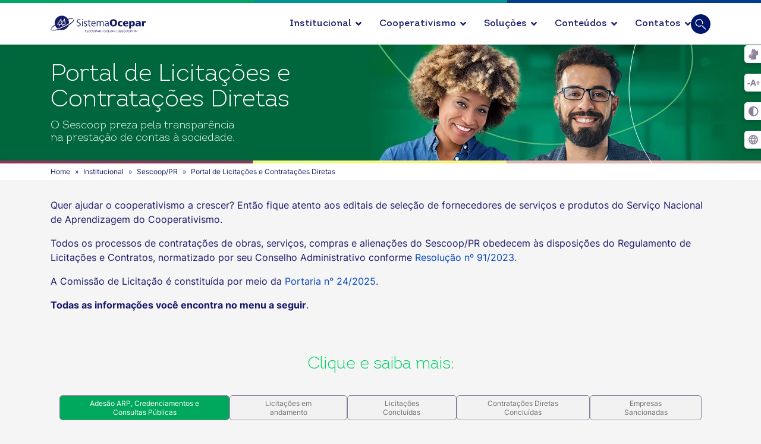

--- FILE ---
content_type: text/html; charset=utf-8
request_url: https://www.paranacooperativo.coop.br/institucional/sescoop/portal-de-licitacoes-e-contratacoes-diretas
body_size: 38738
content:

<!doctype html>
<html lang="pt-br" dir="ltr">
	<head>
		
			<!-- add google analytics -->
			<!-- Global site tag (gtag.js) - Google Analytics -->
			<script async src='https://www.googletagmanager.com/gtag/js?id=G-ZSYF08DDRS'></script>
			<script>
				window.dataLayer = window.dataLayer || [];
				function gtag(){dataLayer.push(arguments);}
				gtag('js', new Date());

				gtag('config', 'G-ZSYF08DDRS');
			</script>
			
		<meta name="viewport" content="width=device-width, initial-scale=1, shrink-to-fit=no">
		<meta charset="utf-8">
	<meta name="rights" content="Sistema Ocepar">
	<meta name="keywords" content="Sescoop, cooperativismo, promoção social, Desenvolvimento, formação profissional">
	<meta name="description" content="SESCOOP é uma organização cooperativa dedicada a fornecer suporte e serviços a cooperativas no Brasil. Saiba mais sobre nossa missão e valores em nossa página institucional.">
	<meta name="generator" content="Joomla! - Open Source Content Management">
	<title>Portal de Licitações e Contratações Diretas</title>
	<link href="/images/Logo/favicon.png" rel="icon" type="image/vnd.microsoft.icon">
	<link href="https://www.paranacooperativo.coop.br/institucional/sescoop/portal-de-licitacoes-e-contratacoes-diretas" rel="canonical">
<link href="/media/mod_credenciamento/css/style.css?e26ece6a63450ee4bffbea76b4843c02" rel="stylesheet" />
	<link href="/media/vendor/joomla-custom-elements/css/joomla-alert.min.css?0.2.0" rel="stylesheet" />
	<link href="/components/com_sppagebuilder/assets/css/animate.min.css?0e2c506aa593d331478b48ba5314a03f" rel="stylesheet" />
	<link href="/components/com_sppagebuilder/assets/css/sppagebuilder.css?0e2c506aa593d331478b48ba5314a03f" rel="stylesheet" />
	<link href="/media/com_sppagebuilder/assets/google-fonts/Inter/stylesheet.css" rel="stylesheet" />
	<link href="/media/plg_system_jcepro/site/css/content.min.css?86aa0286b6232c4a5b58f892ce080277" rel="stylesheet" />
	<link href="/templates/shaper_helixultimate/css/bootstrap.min.css" rel="stylesheet" />
	<link href="/plugins/system/helixultimate/assets/css/system-j4.min.css" rel="stylesheet" />
	<link href="/media/system/css/joomla-fontawesome.min.css?e26ece6a63450ee4bffbea76b4843c02" rel="stylesheet" />
	<link href="/templates/shaper_helixultimate/css/template.css" rel="stylesheet" />
	<link href="/templates/shaper_helixultimate/css/presets/default.css" rel="stylesheet" />
	<link href="/components/com_sppagebuilder/assets/css/magnific-popup.css" rel="stylesheet" />
	<link href="https://www.paranacooperativo.coop.br/media/plg_system_stickybreadcrumb/css/stickybreadcrumb.css" rel="stylesheet" />
	<style>@media(min-width: 1400px) {.sppb-row-container { max-width: 1140px; }}</style>
	<style>.sp-page-builder .page-content #section-id-kvVo4oHu_l4EsyonMGM_r{background-size:80em;}@media (max-width:1199.98px) {.sp-page-builder .page-content #section-id-kvVo4oHu_l4EsyonMGM_r{background-size:80em;}}@media (max-width:991.98px) {.sp-page-builder .page-content #section-id-kvVo4oHu_l4EsyonMGM_r{background-size:80em;}}.sp-page-builder .page-content #section-id-kvVo4oHu_l4EsyonMGM_r{background-color:#00663c;background-repeat:no-repeat;background-attachment:scroll;background-position:50% 50%;box-shadow:0px 0px 0px 0px #FFFFFF;}.sp-page-builder .page-content #section-id-kvVo4oHu_l4EsyonMGM_r{background-image:url(/components/com_sppagebuilder/assets/images/lazyloading-placeholder.svg);}.sp-page-builder .page-content #section-id-kvVo4oHu_l4EsyonMGM_r.sppb-element-loaded {background-image:url(/images/2023/05/11/sescoop_1280x200-2.webp);}.sp-page-builder .page-content #section-id-kvVo4oHu_l4EsyonMGM_r{padding-top:0px;padding-right:0px;padding-bottom:0px;padding-left:0px;margin-top:0px;margin-right:0px;margin-bottom:0px;margin-left:0px;height:200px;min-height:200px;max-height:200px;}@media (max-width:1199.98px) {.sp-page-builder .page-content #section-id-kvVo4oHu_l4EsyonMGM_r{padding-top:0px;padding-right:0px;padding-bottom:0px;padding-left:0px;margin-top:0px;margin-right:0px;margin-bottom:0px;margin-left:0px;}}@media (max-width:991.98px) {.sp-page-builder .page-content #section-id-kvVo4oHu_l4EsyonMGM_r{padding-top:0px;padding-right:0px;padding-bottom:0px;padding-left:0px;margin-top:0px;margin-right:0px;margin-bottom:0px;margin-left:0px;}}@media (max-width:767.98px) {.sp-page-builder .page-content #section-id-kvVo4oHu_l4EsyonMGM_r{padding-top:0px;padding-right:0px;padding-bottom:0px;padding-left:0px;margin-top:0px;margin-right:0px;margin-bottom:0px;margin-left:0px;}}@media (max-width:575.98px) {.sp-page-builder .page-content #section-id-kvVo4oHu_l4EsyonMGM_r{padding-top:0px;padding-right:0px;padding-bottom:0px;padding-left:0px;margin-top:0px;margin-right:0px;margin-bottom:0px;margin-left:0px;}}.sp-page-builder .page-content #section-id-kvVo4oHu_l4EsyonMGM_r > .sppb-row-overlay {mix-blend-mode:normal;}@media (min-width:1400px) {#section-id-kvVo4oHu_l4EsyonMGM_r > .sppb-row-container { max-width:1110px;}}#column-id-mlALeNOptylMhMP7CZtyz{height:200px;min-height:200px;max-height:200px;padding-top:0px;padding-right:0px;padding-bottom:0px;padding-left:0px;}@media (max-width:1199.98px) {#column-id-mlALeNOptylMhMP7CZtyz{padding-top:0px;padding-right:0px;padding-bottom:0px;padding-left:0px;}}@media (max-width:991.98px) {#column-id-mlALeNOptylMhMP7CZtyz{padding-top:0px;padding-right:0px;padding-bottom:0px;padding-left:0px;}}#column-wrap-id-mlALeNOptylMhMP7CZtyz{max-width:100.000000%;flex-basis:100.000000%;margin-top:0px;margin-right:0px;margin-bottom:0px;margin-left:0px;}@media (max-width:1199.98px) {#column-wrap-id-mlALeNOptylMhMP7CZtyz{max-width:100.000000%;flex-basis:100.000000%;margin-top:0px;margin-right:0px;margin-bottom:0px;margin-left:0px;}}@media (max-width:991.98px) {#column-wrap-id-mlALeNOptylMhMP7CZtyz{max-width:100.000000%;flex-basis:100.000000%;}}@media (max-width:767.98px) {#column-wrap-id-mlALeNOptylMhMP7CZtyz{max-width:100%;flex-basis:100%;}}@media (max-width:575.98px) {#column-wrap-id-mlALeNOptylMhMP7CZtyz{max-width:100%;flex-basis:100%;}}.sp-page-builder .page-content #section-id-LfWSh8kFGWe9iJk4xJ7y2{box-shadow:0px 0px 0px 0px #FFFFFF;}.sp-page-builder .page-content #section-id-LfWSh8kFGWe9iJk4xJ7y2{padding-top:0px;padding-right:0px;padding-bottom:0px;padding-left:0px;margin-top:0px;margin-right:0px;margin-bottom:0px;margin-left:0px;height:200px;min-height:200px;max-height:200px;}@media (max-width:767.98px) {#column-id-DNR73M4xdIr1jtxdW4V-D{padding-top:10px;padding-right:0px;padding-bottom:10px;padding-left:0px;}}#column-wrap-id-DNR73M4xdIr1jtxdW4V-D{max-width:50%;flex-basis:50%;}@media (max-width:1199.98px) {#column-wrap-id-DNR73M4xdIr1jtxdW4V-D{max-width:40.02080498960499%;flex-basis:40.02080498960499%;}}@media (max-width:991.98px) {#column-wrap-id-DNR73M4xdIr1jtxdW4V-D{max-width:50.000000%;flex-basis:50.000000%;}}@media (max-width:767.98px) {#column-wrap-id-DNR73M4xdIr1jtxdW4V-D{max-width:50%;flex-basis:50%;}}@media (max-width:575.98px) {#column-wrap-id-DNR73M4xdIr1jtxdW4V-D{max-width:100%;flex-basis:100%;}}#sppb-addon-6JaMjX4YQyYn4afqqpJqT .sppb-addon-header .sppb-addon-title{font-weight:300;font-size:40px;line-height:43px;}@media (max-width:575.98px) {#sppb-addon-6JaMjX4YQyYn4afqqpJqT .sppb-addon-header .sppb-addon-title{font-size:20px;}}#sppb-addon-6JaMjX4YQyYn4afqqpJqT .sppb-addon.sppb-addon-header{text-align:left;}@media (max-width:1199.98px) {#sppb-addon-6JaMjX4YQyYn4afqqpJqT .sppb-addon.sppb-addon-header{text-align:left;}}@media (max-width:991.98px) {#sppb-addon-6JaMjX4YQyYn4afqqpJqT .sppb-addon.sppb-addon-header{text-align:left;}}@media (max-width:767.98px) {#sppb-addon-6JaMjX4YQyYn4afqqpJqT .sppb-addon.sppb-addon-header{text-align:left;}}@media (max-width:575.98px) {#sppb-addon-6JaMjX4YQyYn4afqqpJqT .sppb-addon.sppb-addon-header{text-align:left;}}#sppb-addon-6JaMjX4YQyYn4afqqpJqT .sppb-addon-header .sppb-addon-title{margin-top:0px;margin-right:0px;margin-bottom:0px;margin-left:0px;padding-top:0px;padding-right:0px;padding-bottom:0px;padding-left:0px;color:#ffffff;}@media (max-width:1199.98px) {#sppb-addon-6JaMjX4YQyYn4afqqpJqT .sppb-addon-header .sppb-addon-title{margin-top:0px;margin-right:0px;margin-bottom:0px;margin-left:0px;padding-top:0px;padding-right:0px;padding-bottom:0px;padding-left:0px;}}@media (max-width:991.98px) {#sppb-addon-6JaMjX4YQyYn4afqqpJqT .sppb-addon-header .sppb-addon-title{margin-top:0px;margin-right:0px;margin-bottom:0px;margin-left:0px;padding-top:0px;padding-right:0px;padding-bottom:0px;padding-left:0px;}}@media (max-width:767.98px) {#sppb-addon-6JaMjX4YQyYn4afqqpJqT .sppb-addon-header .sppb-addon-title{margin-top:0px;margin-right:0px;margin-bottom:0px;margin-left:0px;padding-top:0px;padding-right:0px;padding-bottom:0px;padding-left:0px;}}@media (max-width:575.98px) {#sppb-addon-6JaMjX4YQyYn4afqqpJqT .sppb-addon-header .sppb-addon-title{margin-top:0px;margin-right:0px;margin-bottom:0px;margin-left:0px;padding-top:0px;padding-right:0px;padding-bottom:0px;padding-left:0px;}}#sppb-addon-4PX4MNgfDZn9vkVci3jvx{padding-top:10px;padding-right:0px;padding-bottom:0px;padding-left:0px;}#sppb-addon-4PX4MNgfDZn9vkVci3jvx .sppb-addon-header .sppb-addon-title{font-weight:300;font-size:18px;line-height:21px;}@media (max-width:575.98px) {#sppb-addon-4PX4MNgfDZn9vkVci3jvx .sppb-addon-header .sppb-addon-title{font-size:20px;}}#sppb-addon-4PX4MNgfDZn9vkVci3jvx .sppb-addon.sppb-addon-header{text-align:left;}@media (max-width:1199.98px) {#sppb-addon-4PX4MNgfDZn9vkVci3jvx .sppb-addon.sppb-addon-header{text-align:left;}}@media (max-width:991.98px) {#sppb-addon-4PX4MNgfDZn9vkVci3jvx .sppb-addon.sppb-addon-header{text-align:left;}}@media (max-width:767.98px) {#sppb-addon-4PX4MNgfDZn9vkVci3jvx .sppb-addon.sppb-addon-header{text-align:left;}}@media (max-width:575.98px) {#sppb-addon-4PX4MNgfDZn9vkVci3jvx .sppb-addon.sppb-addon-header{text-align:left;}}#sppb-addon-4PX4MNgfDZn9vkVci3jvx .sppb-addon-header .sppb-addon-title{margin-top:0px;margin-right:0px;margin-bottom:0px;margin-left:0px;padding-top:0px;padding-right:0px;padding-bottom:0px;padding-left:0px;color:#ffffff;}@media (max-width:1199.98px) {#sppb-addon-4PX4MNgfDZn9vkVci3jvx .sppb-addon-header .sppb-addon-title{margin-top:0px;margin-right:0px;margin-bottom:0px;margin-left:0px;padding-top:0px;padding-right:0px;padding-bottom:0px;padding-left:0px;}}@media (max-width:991.98px) {#sppb-addon-4PX4MNgfDZn9vkVci3jvx .sppb-addon-header .sppb-addon-title{margin-top:0px;margin-right:0px;margin-bottom:0px;margin-left:0px;padding-top:0px;padding-right:0px;padding-bottom:0px;padding-left:0px;}}@media (max-width:767.98px) {#sppb-addon-4PX4MNgfDZn9vkVci3jvx .sppb-addon-header .sppb-addon-title{margin-top:0px;margin-right:0px;margin-bottom:0px;margin-left:0px;padding-top:0px;padding-right:0px;padding-bottom:0px;padding-left:0px;}}@media (max-width:575.98px) {#sppb-addon-4PX4MNgfDZn9vkVci3jvx .sppb-addon-header .sppb-addon-title{margin-top:0px;margin-right:0px;margin-bottom:0px;margin-left:0px;padding-top:0px;padding-right:0px;padding-bottom:0px;padding-left:0px;}}@media (max-width:767.98px) {#column-id-VwyXkOoLqLH3K20PVMSHY{padding-top:10px;padding-right:0px;padding-bottom:10px;padding-left:0px;}}#column-wrap-id-VwyXkOoLqLH3K20PVMSHY{max-width:50%;flex-basis:50%;}@media (max-width:1199.98px) {#column-wrap-id-VwyXkOoLqLH3K20PVMSHY{max-width:59.97919501039501%;flex-basis:59.97919501039501%;}}@media (max-width:991.98px) {#column-wrap-id-VwyXkOoLqLH3K20PVMSHY{max-width:50.000000%;flex-basis:50.000000%;}}@media (max-width:767.98px) {#column-wrap-id-VwyXkOoLqLH3K20PVMSHY{max-width:50%;flex-basis:50%;}}@media (max-width:575.98px) {#column-wrap-id-VwyXkOoLqLH3K20PVMSHY{max-width:100%;flex-basis:100%;}}#sppb-addon-F5soe1pdBU7093TUBa9ko{box-shadow:0 0 0 0 #FFFFFF;}#sppb-addon-F5soe1pdBU7093TUBa9ko .sppb-empty-space{height:10px;}@media (max-width:1199.98px) {#sppb-addon-F5soe1pdBU7093TUBa9ko .sppb-empty-space{height:40px;}}@media (max-width:991.98px) {#sppb-addon-F5soe1pdBU7093TUBa9ko .sppb-empty-space{height:40px;}}@media (max-width:767.98px) {#sppb-addon-F5soe1pdBU7093TUBa9ko .sppb-empty-space{height:40px;}}@media (max-width:575.98px) {#sppb-addon-F5soe1pdBU7093TUBa9ko .sppb-empty-space{height:40px;}}.sp-page-builder .page-content #section-id-IXQCqKJeevbVzUNfwMFdq{background-size:80%;}@media (max-width:1199.98px) {.sp-page-builder .page-content #section-id-IXQCqKJeevbVzUNfwMFdq{background-size:80%;}}@media (max-width:991.98px) {.sp-page-builder .page-content #section-id-IXQCqKJeevbVzUNfwMFdq{background-size:101%;}}@media (max-width:575.98px) {.sp-page-builder .page-content #section-id-IXQCqKJeevbVzUNfwMFdq{background-size:100%;}}.sp-page-builder .page-content #section-id-IXQCqKJeevbVzUNfwMFdq{background-color:#00663c;background-repeat:no-repeat;background-attachment:scroll;background-position:50% 100%;box-shadow:0px 0px 0px 0px #FFFFFF;}.sp-page-builder .page-content #section-id-IXQCqKJeevbVzUNfwMFdq{background-image:url(/components/com_sppagebuilder/assets/images/lazyloading-placeholder.svg);}.sp-page-builder .page-content #section-id-IXQCqKJeevbVzUNfwMFdq.sppb-element-loaded {background-image:url(/images/2023/05/19/sescoop_470x400.webp);}.sp-page-builder .page-content #section-id-IXQCqKJeevbVzUNfwMFdq{padding-top:0px;padding-right:0px;padding-bottom:0px;padding-left:0px;margin-top:0px;margin-right:0px;margin-bottom:0px;margin-left:0px;height:200px;min-height:200px;max-height:200px;}@media (max-width:1199.98px) {.sp-page-builder .page-content #section-id-IXQCqKJeevbVzUNfwMFdq{padding-top:0px;padding-right:0px;padding-bottom:0px;padding-left:0px;margin-top:0px;margin-right:0px;margin-bottom:0px;margin-left:0px;}}@media (max-width:991.98px) {.sp-page-builder .page-content #section-id-IXQCqKJeevbVzUNfwMFdq{padding-top:0px;padding-right:0px;padding-bottom:0px;padding-left:0px;margin-top:0px;margin-right:0px;margin-bottom:0px;margin-left:0px;height:400px;min-height:400px;max-height:400px;}}@media (max-width:767.98px) {.sp-page-builder .page-content #section-id-IXQCqKJeevbVzUNfwMFdq{padding-top:0px;padding-right:0px;padding-bottom:0px;padding-left:0px;margin-top:0px;margin-right:0px;margin-bottom:0px;margin-left:0px;}}@media (max-width:575.98px) {.sp-page-builder .page-content #section-id-IXQCqKJeevbVzUNfwMFdq{padding-top:0px;padding-right:0px;padding-bottom:0px;padding-left:0px;margin-top:0px;margin-right:0px;margin-bottom:0px;margin-left:0px;height:350px;min-height:350px;max-height:350px;}}.sp-page-builder .page-content #section-id-IXQCqKJeevbVzUNfwMFdq > .sppb-row-overlay {mix-blend-mode:normal;}@media (min-width:1400px) {#section-id-IXQCqKJeevbVzUNfwMFdq > .sppb-row-container { max-width:1110px;}}#column-id-hWJciKF9ld7c75NhNtmiG{height:200px;min-height:200px;max-height:200px;padding-top:0px;padding-right:0px;padding-bottom:0px;padding-left:0px;}@media (max-width:1199.98px) {#column-id-hWJciKF9ld7c75NhNtmiG{padding-top:0px;padding-right:0px;padding-bottom:0px;padding-left:0px;}}@media (max-width:991.98px) {#column-id-hWJciKF9ld7c75NhNtmiG{padding-top:0px;padding-right:0px;padding-bottom:0px;padding-left:0px;}}@media (max-width:575.98px) {#column-id-hWJciKF9ld7c75NhNtmiG{padding-top:25px;padding-right:0px;padding-bottom:0px;padding-left:0px;}}#column-wrap-id-hWJciKF9ld7c75NhNtmiG{max-width:50%;flex-basis:50%;margin-top:0px;margin-right:0px;margin-bottom:0px;margin-left:0px;}@media (max-width:1199.98px) {#column-wrap-id-hWJciKF9ld7c75NhNtmiG{max-width:50%;flex-basis:50%;margin-top:0px;margin-right:0px;margin-bottom:0px;margin-left:0px;}}@media (max-width:991.98px) {#column-wrap-id-hWJciKF9ld7c75NhNtmiG{max-width:50%;flex-basis:50%;}}@media (max-width:767.98px) {#column-wrap-id-hWJciKF9ld7c75NhNtmiG{max-width:100%;flex-basis:100%;}}@media (max-width:575.98px) {#column-wrap-id-hWJciKF9ld7c75NhNtmiG{max-width:100%;flex-basis:100%;}}#sppb-addon-Hz83DzwzNPTTPJy6k8pVZ .sppb-addon-header .sppb-addon-title{font-weight:300;font-size:40px;line-height:43px;}@media (max-width:575.98px) {#sppb-addon-Hz83DzwzNPTTPJy6k8pVZ .sppb-addon-header .sppb-addon-title{font-size:28px;line-height:33px;}}#sppb-addon-Hz83DzwzNPTTPJy6k8pVZ .sppb-addon.sppb-addon-header{text-align:left;}@media (max-width:1199.98px) {#sppb-addon-Hz83DzwzNPTTPJy6k8pVZ .sppb-addon.sppb-addon-header{text-align:left;}}@media (max-width:991.98px) {#sppb-addon-Hz83DzwzNPTTPJy6k8pVZ .sppb-addon.sppb-addon-header{text-align:left;}}@media (max-width:767.98px) {#sppb-addon-Hz83DzwzNPTTPJy6k8pVZ .sppb-addon.sppb-addon-header{text-align:left;}}@media (max-width:575.98px) {#sppb-addon-Hz83DzwzNPTTPJy6k8pVZ .sppb-addon.sppb-addon-header{text-align:left;}}#sppb-addon-Hz83DzwzNPTTPJy6k8pVZ .sppb-addon-header .sppb-addon-title{margin-top:0px;margin-right:0px;margin-bottom:0px;margin-left:0px;padding-top:0px;padding-right:0px;padding-bottom:0px;padding-left:0px;color:#ffffff;}@media (max-width:1199.98px) {#sppb-addon-Hz83DzwzNPTTPJy6k8pVZ .sppb-addon-header .sppb-addon-title{margin-top:0px;margin-right:0px;margin-bottom:0px;margin-left:0px;padding-top:0px;padding-right:0px;padding-bottom:0px;padding-left:0px;}}@media (max-width:991.98px) {#sppb-addon-Hz83DzwzNPTTPJy6k8pVZ .sppb-addon-header .sppb-addon-title{margin-top:0px;margin-right:0px;margin-bottom:0px;margin-left:0px;padding-top:0px;padding-right:0px;padding-bottom:0px;padding-left:0px;}}@media (max-width:767.98px) {#sppb-addon-Hz83DzwzNPTTPJy6k8pVZ .sppb-addon-header .sppb-addon-title{margin-top:0px;margin-right:0px;margin-bottom:0px;margin-left:0px;padding-top:0px;padding-right:0px;padding-bottom:0px;padding-left:0px;}}@media (max-width:575.98px) {#sppb-addon-Hz83DzwzNPTTPJy6k8pVZ .sppb-addon-header .sppb-addon-title{margin-top:0px;margin-right:0px;margin-bottom:0px;margin-left:0px;padding-top:0px;padding-right:0px;padding-bottom:0px;padding-left:0px;}}#sppb-addon-EwoyHs6NzV6QE2TuruR4a{padding-top:10px;padding-right:0px;padding-bottom:0px;padding-left:0px;}#sppb-addon-EwoyHs6NzV6QE2TuruR4a .sppb-addon-header .sppb-addon-title{font-weight:300;font-size:18px;line-height:21px;}@media (max-width:575.98px) {#sppb-addon-EwoyHs6NzV6QE2TuruR4a .sppb-addon-header .sppb-addon-title{font-size:20px;}}#sppb-addon-EwoyHs6NzV6QE2TuruR4a .sppb-addon.sppb-addon-header{text-align:left;}@media (max-width:1199.98px) {#sppb-addon-EwoyHs6NzV6QE2TuruR4a .sppb-addon.sppb-addon-header{text-align:left;}}@media (max-width:991.98px) {#sppb-addon-EwoyHs6NzV6QE2TuruR4a .sppb-addon.sppb-addon-header{text-align:left;}}@media (max-width:767.98px) {#sppb-addon-EwoyHs6NzV6QE2TuruR4a .sppb-addon.sppb-addon-header{text-align:left;}}@media (max-width:575.98px) {#sppb-addon-EwoyHs6NzV6QE2TuruR4a .sppb-addon.sppb-addon-header{text-align:left;}}#sppb-addon-EwoyHs6NzV6QE2TuruR4a .sppb-addon-header .sppb-addon-title{margin-top:0px;margin-right:0px;margin-bottom:0px;margin-left:0px;padding-top:0px;padding-right:0px;padding-bottom:0px;padding-left:0px;color:#ffffff;}@media (max-width:1199.98px) {#sppb-addon-EwoyHs6NzV6QE2TuruR4a .sppb-addon-header .sppb-addon-title{margin-top:0px;margin-right:0px;margin-bottom:0px;margin-left:0px;padding-top:0px;padding-right:0px;padding-bottom:0px;padding-left:0px;}}@media (max-width:991.98px) {#sppb-addon-EwoyHs6NzV6QE2TuruR4a .sppb-addon-header .sppb-addon-title{margin-top:0px;margin-right:0px;margin-bottom:0px;margin-left:0px;padding-top:0px;padding-right:0px;padding-bottom:0px;padding-left:0px;}}@media (max-width:767.98px) {#sppb-addon-EwoyHs6NzV6QE2TuruR4a .sppb-addon-header .sppb-addon-title{margin-top:0px;margin-right:0px;margin-bottom:0px;margin-left:0px;padding-top:0px;padding-right:0px;padding-bottom:0px;padding-left:0px;}}@media (max-width:575.98px) {#sppb-addon-EwoyHs6NzV6QE2TuruR4a .sppb-addon-header .sppb-addon-title{margin-top:0px;margin-right:0px;margin-bottom:0px;margin-left:0px;padding-top:0px;padding-right:0px;padding-bottom:0px;padding-left:0px;}}#column-wrap-id-dYckUTSrJQGsYK5qMPUyg{max-width:50%;flex-basis:50%;}@media (max-width:1199.98px) {#column-wrap-id-dYckUTSrJQGsYK5qMPUyg{max-width:50%;flex-basis:50%;}}@media (max-width:991.98px) {#column-wrap-id-dYckUTSrJQGsYK5qMPUyg{max-width:50%;flex-basis:50%;}}@media (max-width:767.98px) {#column-wrap-id-dYckUTSrJQGsYK5qMPUyg{max-width:100%;flex-basis:100%;}}@media (max-width:575.98px) {#column-wrap-id-dYckUTSrJQGsYK5qMPUyg{max-width:100%;flex-basis:100%;}}.sp-page-builder .page-content #section-id-XM7HSpydC5ohc-8mmLoTn{box-shadow:0px 0px 0px 0px #FFFFFF;}.sp-page-builder .page-content #section-id-XM7HSpydC5ohc-8mmLoTn{padding-top:10px;padding-right:0px;padding-bottom:10px;padding-left:0px;margin-top:0px;margin-right:0px;margin-bottom:0px;margin-left:0px;}@media (min-width:1400px) {#section-id-XM7HSpydC5ohc-8mmLoTn > .sppb-row-container { max-width:1110px;}}#column-id-a5gSB-Kb6UDt_T8Rp_U_o{padding-top:0px;padding-right:0px;padding-bottom:0px;padding-left:0px;}#column-wrap-id-a5gSB-Kb6UDt_T8Rp_U_o{max-width:100%;flex-basis:100%;margin-top:0px;margin-right:0px;margin-bottom:0px;margin-left:0px;}@media (max-width:1199.98px) {#column-wrap-id-a5gSB-Kb6UDt_T8Rp_U_o{max-width:100%;flex-basis:100%;}}@media (max-width:991.98px) {#column-wrap-id-a5gSB-Kb6UDt_T8Rp_U_o{max-width:100%;flex-basis:100%;}}@media (max-width:767.98px) {#column-wrap-id-a5gSB-Kb6UDt_T8Rp_U_o{max-width:100%;flex-basis:100%;}}@media (max-width:575.98px) {#column-wrap-id-a5gSB-Kb6UDt_T8Rp_U_o{max-width:100%;flex-basis:100%;}}#sppb-addon-P-bowNfnLAmU0O8o7_LuV{padding-top:0px;padding-right:0px;padding-bottom:0px;padding-left:0px;}#sppb-addon-wrapper-P-bowNfnLAmU0O8o7_LuV{margin-top:0px;margin-right:0px;margin-bottom:0px;margin-left:0px;}#sppb-addon-P-bowNfnLAmU0O8o7_LuV .breadcrumb-padrao summary{display:contents;}#sppb-addon-P-bowNfnLAmU0O8o7_LuV .breadcrumb-padrao .float-start{display:none;}#sppb-addon-P-bowNfnLAmU0O8o7_LuV .breadcrumb-padrao .breadcrumb-item+.breadcrumb-item::before{float:left;padding-right:0.5rem;color:#18186A;content:var(--bs-breadcrumb-divider, "»");}#sppb-addon-P-bowNfnLAmU0O8o7_LuV .breadcrumb-item.active{color:#18186A!important;}#sppb-addon-P-bowNfnLAmU0O8o7_LuV .breadcrumb-padrao a{color:#18186A!important;}#sppb-addon-P-bowNfnLAmU0O8o7_LuV .breadcrumb-padrao .breadcrumb{font-family:inter;font-size:12px;padding-top:2px;padding-bottom:2px;padding-left:0px;margin:0px;background-color:#fff0;border-radius:none;align-items:center;}.sp-page-builder .page-content #section-id-paufPDCNcfkvS_vlFY-N-{box-shadow:0px 0px 0px 0px #FFFFFF;}.sp-page-builder .page-content #section-id-paufPDCNcfkvS_vlFY-N-{padding-top:30px;padding-right:0px;padding-bottom:0px;padding-left:0px;margin-top:0px;margin-right:0px;margin-bottom:0px;margin-left:0px;}@media (max-width:575.98px) {.sp-page-builder .page-content #section-id-paufPDCNcfkvS_vlFY-N-{padding-top:50px;padding-right:0px;padding-bottom:25px;padding-left:0px;margin-top:0px;margin-right:0px;margin-bottom:0px;margin-left:0px;}}@media (min-width:1400px) {#section-id-paufPDCNcfkvS_vlFY-N- > .sppb-row-container { max-width:970px;}}#column-wrap-id-FA5DZCF1mKsnweQ-h2RxB{max-width:100%;flex-basis:100%;}@media (max-width:1199.98px) {#column-wrap-id-FA5DZCF1mKsnweQ-h2RxB{max-width:100%;flex-basis:100%;}}@media (max-width:991.98px) {#column-wrap-id-FA5DZCF1mKsnweQ-h2RxB{max-width:100%;flex-basis:100%;}}@media (max-width:767.98px) {#column-wrap-id-FA5DZCF1mKsnweQ-h2RxB{max-width:100%;flex-basis:100%;}}@media (max-width:575.98px) {#column-wrap-id-FA5DZCF1mKsnweQ-h2RxB{max-width:100%;flex-basis:100%;}}#sppb-addon-IUoHTJhgQPPhrm2bDMNab{color:#00166b;}#sppb-addon-IUoHTJhgQPPhrm2bDMNab .texto-seja-coop{font-family:'Inter';text-align:left;font-size:22px;letter-spacing:0px;color:#18186A;}#sppb-addon-IUoHTJhgQPPhrm2bDMNab .sppb-addon-text-block .sppb-addon-content{font-family:Inter;font-weight:400;font-size:16px;}#sppb-addon-SttFxVWChhn3cmGlcsLrY{color:#00166b;}#sppb-addon-SttFxVWChhn3cmGlcsLrY .texto-seja-coop{font-family:'Inter';text-align:left;font-size:22px;letter-spacing:0px;color:#18186A;}#sppb-addon-SttFxVWChhn3cmGlcsLrY .sppb-addon-text-block .sppb-addon-content{font-family:Inter;font-weight:400;font-size:16px;}.sp-page-builder .page-content #section-id-1683561785897{box-shadow:0px 0px 0px 0px #FFFFFF;}.sp-page-builder .page-content #section-id-1683561785897{padding-top:30px;padding-right:0px;padding-bottom:30px;padding-left:0px;margin-top:0px;margin-right:0px;margin-bottom:0px;margin-left:0px;}@media (min-width:1400px) {#section-id-1683561785897 > .sppb-row-container { max-width:1360px;}}#column-id-1683561785896{padding-top:0px;padding-right:0px;padding-bottom:0px;padding-left:0px;}#column-wrap-id-1683561785896{max-width:100%;flex-basis:100%;}@media (max-width:1199.98px) {#column-wrap-id-1683561785896{max-width:100%;flex-basis:100%;}}@media (max-width:991.98px) {#column-wrap-id-1683561785896{max-width:100%;flex-basis:100%;}}@media (max-width:767.98px) {#column-wrap-id-1683561785896{max-width:100%;flex-basis:100%;}}@media (max-width:575.98px) {#column-wrap-id-1683561785896{max-width:100%;flex-basis:100%;}}.sp-page-builder .page-content #section-id-1689679772806{background-color:#ffffff;box-shadow:0px 0px 0px 0px #FFFFFF;}.sp-page-builder .page-content #section-id-1689679772806{padding-top:50px;padding-right:0px;padding-bottom:50px;padding-left:0px;margin-top:0px;margin-right:0px;margin-bottom:0px;margin-left:0px;}#column-id-1689679772805{padding-top:0px;padding-right:0px;padding-bottom:0px;padding-left:0px;}#column-wrap-id-1689679772805{max-width:100%;flex-basis:100%;}@media (max-width:1199.98px) {#column-wrap-id-1689679772805{max-width:100%;flex-basis:100%;}}@media (max-width:991.98px) {#column-wrap-id-1689679772805{max-width:100%;flex-basis:100%;}}@media (max-width:767.98px) {#column-wrap-id-1689679772805{max-width:100%;flex-basis:100%;}}@media (max-width:575.98px) {#column-wrap-id-1689679772805{max-width:100%;flex-basis:100%;}}#sppb-addon-1689680704603 .sppb-addon-header .sppb-addon-title{font-size:28px;line-height:35px;}@media (max-width:1199.98px) {#sppb-addon-1689680704603 .sppb-addon-header .sppb-addon-title{font-size:24px;line-height:29px;}}#sppb-addon-1689680704603 .sppb-addon.sppb-addon-header{text-align:center;}#sppb-addon-1689680704603 .sppb-addon-header .sppb-addon-title{margin-top:0px;margin-right:0px;margin-bottom:0px;margin-left:0px;padding-top:0px;padding-right:0px;padding-bottom:0px;padding-left:0px;color:#00166b;}#sppb-addon-1689680757136{color:#00166b;padding-top:10px;padding-right:0px;padding-bottom:10px;padding-left:0px;}#sppb-addon-1689680757136 .sppb-addon-text-block{text-align:center;}#sppb-addon-1689680757136 .sppb-addon-text-block .sppb-addon-content{font-size:16px;}#sppb-addon-1689680766782 #btn-1689680766782.sppb-btn-custom{background-color:rgb(77, 128, 207);color:rgb(255, 255, 255);}#sppb-addon-1689680766782 #btn-1689680766782.sppb-btn-custom:hover{background-color:#00166b;color:#FFFFFF;}#sppb-addon-1689680766782 .sppb-btn i{margin-top:0px;margin-right:0px;margin-bottom:0px;margin-left:0px;}#sppb-addon-1689680766782 .sppb-button-wrapper{text-align:center;}.sp-page-builder .page-content #section-id-F0PXAPquiNDlIyggZW2gr{background-color:#efefef;box-shadow:0px 0px 0px 0px #FFFFFF;}.sp-page-builder .page-content #section-id-F0PXAPquiNDlIyggZW2gr{padding-top:50px;padding-right:0px;padding-bottom:50px;padding-left:0px;margin-top:0px;margin-right:0px;margin-bottom:0px;margin-left:0px;}@media (min-width:1400px) {#section-id-F0PXAPquiNDlIyggZW2gr > .sppb-row-container { max-width:920px;}}#section-id-F0PXAPquiNDlIyggZW2gr > .sppb-row-container > .sppb-row {margin-left:-31px;margin-right:-31px;}#section-id-F0PXAPquiNDlIyggZW2gr >.sppb-row-container > .sppb-row > div{padding-left:31px;padding-right:31px;}#section-id-F0PXAPquiNDlIyggZW2gr > .sppb-container-inner > .sppb-nested-row{margin-left:-31px;margin-right:-31px;}#section-id-F0PXAPquiNDlIyggZW2gr > .sppb-container-inner > .sppb-nested-row > div{padding-left:31px;padding-right:31px;}#column-wrap-id-uBOcETVTkWZYP5NRTRTsJ{max-width:100%;flex-basis:100%;}@media (max-width:1199.98px) {#column-wrap-id-uBOcETVTkWZYP5NRTRTsJ{max-width:100%;flex-basis:100%;}}@media (max-width:991.98px) {#column-wrap-id-uBOcETVTkWZYP5NRTRTsJ{max-width:100%;flex-basis:100%;}}@media (max-width:767.98px) {#column-wrap-id-uBOcETVTkWZYP5NRTRTsJ{max-width:100%;flex-basis:100%;}}@media (max-width:575.98px) {#column-wrap-id-uBOcETVTkWZYP5NRTRTsJ{max-width:100%;flex-basis:100%;}}#sppb-addon-sLaa6CqR_RQapGwAxYdh6{padding-top:0px;padding-right:0px;padding-bottom:20px;padding-left:0px;}#sppb-addon-sLaa6CqR_RQapGwAxYdh6 .texto-introalt400{font-family:'Intro Regular Alt';}#sppb-addon-sLaa6CqR_RQapGwAxYdh6 .sppb-addon-header .sppb-addon-title{font-weight:400;font-size:28px;line-height:35px;letter-spacing:0px;}@media (max-width:1199.98px) {#sppb-addon-sLaa6CqR_RQapGwAxYdh6 .sppb-addon-header .sppb-addon-title{font-size:24px;line-height:29px;}}#sppb-addon-sLaa6CqR_RQapGwAxYdh6 .sppb-addon.sppb-addon-header{text-align:center;}#sppb-addon-sLaa6CqR_RQapGwAxYdh6 .sppb-addon-header .sppb-addon-title{margin-top:0px;margin-right:0px;margin-bottom:0px;margin-left:0px;padding-top:0px;padding-right:0px;padding-bottom:0px;padding-left:0px;color:#35ad6b;}#sppb-addon-CzxZCodxuHSwfefJC3byS{color:#00166b;}#sppb-addon-CzxZCodxuHSwfefJC3byS .sppb-addon-text-block{text-align:center;}#sppb-addon-CzxZCodxuHSwfefJC3byS .sppb-addon-text-block .sppb-addon-content{font-size:16px;}</style>
	<style>body {
  background-color: #F5F5F5
}

.texto-intro {
  font-family: 'Intro';
}

.header-paginas {
border-radius: 0px 0px 100px 100px;}

.titulo-seja-coop-mapa {
text-align: left;
font-style: normal;
font-weight: 900; 
font-size: 28px; 
font-family: 'Intro Alt';
letter-spacing: 0px;
color: #18186A;
}

.titulo-trabalhe-sescoop {
  font-family: 'Intro';
  text-align: left;
  font-size: 40px;
  font-weight: 300;
  letter-spacing: 0px;
  color: #00BE6B;
}

.texto-trabalhe-sescoop {
  text-align: left;
 font-style: normal;
  font-family: 'Inter' !important;
  letter-spacing: 0px;
  font-size: 16px !important;
  color: #18186A;
}

.box-mapa-diretriz {
  display:flex;
  gap: 20px;
  height: calc(45vh);
  padding-bottom: 30px
}

.titulo-seja-coop {
  font-weight: 900 !important; 
  font-family:'Intro Alt' !important;
  color: #18186A !important;
}

.botao-borda-azul-petroleo-sescoop 
{
    
    border: 1px solid #5883D0 !important;
    border-radius: 20px !important;
    color: #4D80CF !important;
}

.botao-borda-azul-petroleo-sescoop:hover
{    
  background: #FFF 0% 0% no-repeat padding-box !important;
    border: 1px solid #5883D0 !important;
    box-shadow: 0px 1px 8px #00000033 !important;
    border-radius: 20px !important;
    color: #4D80CF !important;
}



.texto-box-atuacao {
  font-style: normal; 
font-weight: normal;
font-size: 12px;
font-family: Inter;
letter-spacing: 0px;
color: #18186A;
}

.breadcrumb {
padding: 0 !important;
}

.titulo-intro-light-alt {
font-family: 'Intro Light Alt' !important;
}

.botao-borda-azul-escuro-sescoop 
{
    
    border: 1px solid #18186A!important;
    border-radius: 30px !important;
    color: #18186A!important;
}

.botao-borda-azul-escuro-sescoop:hover
{    
  background: #FFF 0% 0% no-repeat padding-box !important;
    border: 1px solid #18186A!important;
    box-shadow: 0px 1px 8px #00000033 !important;
    border-radius: 30px !important;
    color: #18186A!important;
}

.page-64 h3.sppb-addon-title {
font-family: 'Intro Light Alt' !important;
}

.page-64 .titulo-box-atuacao h3.sppb-addon-title{
text-align: left;
font-style: normal !important; 
font-weight: 300 !important; 
font-size:18px !important;
font-family: 'Intro Light Alt' !important;
letter-spacing: 0px;
color: #3BA056 !important;
}

.page-64 .titulo-missao h3.sppb-addon-title {
font-style: normal !important;
font-weight: 300 !important;
font-size: 40px !important;
font-family: 'Intro Light Alt' !important;
letter-spacing: 0px !important;
color: #FFFFFF !important;
}

.subtitulo-quem-e-quem {
text-align: left !important;
font-style: normal !important;
font-weight: bold !important;
font-size: 12px !important;
font-family: 'Inter' !important;
letter-spacing: 0px !important;
color: #186355 !important;
}

.box-quem-e-quem ul {
padding-bottom: 15px
}

.box-quem-e-quem ul li a {
border: none !important;
background-color: inherit !important;
font-style: normal !important;
font-weight: normal !important;
font-size: 16px !important;
font-family: 'Inter' !important;
letter-spacing: 0px !important;
color: #B3B3B3 !important;
}

.box-quem-e-quem ul li.active a {
color: #000 !important;
}

.box-quem-e-quem ul li::after {
margin-right: calc(9vw) !important;
    margin-left: calc(5vw) !important;

}


.box-quem-e-quem .sppb-tab-content {
border: 1px solid #4D80CF;
padding: 25px 20px 25px 20px;
border-radius: 20px;
}

.arrow {
    position: absolute;
    top: 47px;
    left: 50%;
    width: 20px;
    height: 20px;
    background-color: #f5f5f5;
    transform: rotate(45deg) skew(0deg);
    transform-origin: top left;
    z-index: 0;
    border: 1px solid #4d80cf;
    border-right: none;
    border-bottom: none;
}

.box-botoes-sescoop .row-botoes #builder-raw-html {
display: inline-flex;
gap: 50px;
    align-items: center;
}
@media (max-width:1280px){
.box-botoes-sescoop .row-botoes #builder-raw-html a {
width: calc(25.7vw) !important;
}
.texto-seja-coop-mapa {
padding-right: 0px !important;
width: calc(40vw) !important;
}
.box-mapa-diretriz {
height: auto !important;
display: block !important;
    padding-bottom: 30px;
height: calc(60vh) !important;
}
}
.box-botoes-sescoop .row-botoes #builder-raw-html a {
    padding: 12px 60px 12px 20px;
width: calc(20.6vw);
}

.box-botoes-sescoop .row-botoes #builder-raw-html .img-link,
.box-botoes-sescoop .row-botoes #builder-raw-html .text-link {
float: left;
}

.box-botoes-sescoop .row-botoes #builder-raw-html .text-link {
display: flex;
    align-items: center;
    height: 40px;
margin-left: 20px;
font-style: normal;
font-weight: medium;
font-size: 16px;
font-family: 'Inter';
}

.box-botoes-sescoop .row-botoes #builder-raw-html .img-link {
display: flex;
    align-items: center;
    height: 40px;
}

.box-botoes-sescoop .row-botoes #builder-raw-html .img-link img{
    height: 26px;
}

.box-mapa-diretriz {
height: calc(42vh);
display: block !important;
    padding-bottom: 30px;

}

.header-coop-img h3 {
padding-right: calc(16vw);
}

.topo-sescoop-banner {
height: 200px;
}

.header-coop-img h3.sppb-addon-title {
font-style: normal !important;
    font-weight: 300 !important;
    font-size: 18px !important;
color: #fff !important;
font-family: 'Intro' !important;
}

.box-mapa-diretriz.atuacao{
margin-top: -16px;
background-color: #f5f5f5 !important;
}


    .menu-ocb-lista h3.sp-module-title
    {
        display: none !important;
    }

#section-id-UsP7u8abn1VCbpNnGNQzM img {
    height: 46px;
}

.titulo-transparencia-sescoop h3.sppb-addon-title {
font: normal normal 300 40px/48px 'Intro';
letter-spacing: 0px;
color: #FFCF63;
}</style>
	<style>.menu-ocb {
    align-items: center;
}

.logo-image {
    margin-top: 0;
}

.mega-menu-coop .sp-dropdown-inner {
    padding: 50px;
    border-radius: 10px;
    line-height: 1.5;
    border-color: #171c66;
}

.sp-megamenu-parent .sp-mega-group > li > a {
    font-family: 'intro';
    font-size: 18px;
    font-weight: 300;
    text-transform: none;
}

/*Titulo menu*/
.sp-megamenu-parent .sp-group-title {
    font-family: 'intro';
    font-size: 18px;
    font-weight: 300;
    text-transform: none;
}

.outros-menu .sp-megamenu-parent .sp-dropdown li.sp-menu-item > a {
    font-family: 'intro';
    font-size: 18px;
    font-weight: 300;
    text-transform: none;
}

.menu-seja-coop .sp-megamenu-parent .sp-dropdown li.sp-menu-item > a {
    font-family: 'intro';
    font-size: 18px;
    font-weight: 300;
    text-transform: none;
}

.sp-megamenu-parent .sp-dropdown li.sp-menu-item > a {
    font-family: 'Inter';
    font-size: 14px;
    font-weight: 500;
}

.aci-01 {
    padding-top: 30px;
}

.menu-ocb {
    font-family: 'Intro';
}

.menu-ocb .sp-megamenu-parent > li > a,
.sp-megamenu-parent > li > span {
    font-family: 'Intro';
    font-size: 16px;
    font-weight: 500;
    color: #171c66;
}

/* Espaçamento do menu drop*/

.sp-group-title {
    margin: 0 !important;
}

.sp-mega-group-child.sp-dropdown-items {
    margin-bottom: calc(1vh) !important;
    padding-left: calc(0.5vw) !important;
}

/* imagens menu */
.mega-menu-coop img {
    display: block;
    max-width: auto;
    height: 27px;
}

.mega-menu-coop .image-title {
    display: none !important;
}

/* mobile */
@media (max-width: 767px) {
    .mega-menu-coop img {
        display: none;
    }
}

@media (min-width: 768px) {
    .texto-menu-header {
        display: inline-block;
    }
}

@media (min-width: 768px) {
    .mega-menu-coop .image-title {
        display: block;
    }
}

/* imagens menu */

.col-lg-2 {
    align-items: center;
}

#sp-section-2 {
    align-items: center;
}

/*setar submenu*/
.sp-megamenu-parent .sp-dropdown li.sp-menu-item > a {
    display: flex;
    align-items: center;
}

.mega-menu-coop .sp-megamenu-parent > li.sp-has-child > a::after {
    content: "\f107"; /* Código da seta */
    font-family: 'FontAwesome';
    float: right;
    margin-left: 10px !important;
}

.menu-conteudos .sp-dropdown-main.sp-menu-right {
    width: 260px !important;
}

.tag-destaque {
    display: none !important;
}

.tag-destaque {
    display: none !important;
}</style>
	<style>.logo-image {height:35px;}.logo-image-phone {height:35px;}</style>
	<style>@media(max-width: 992px) {.logo-image {height: 36px;}.logo-image-phone {height: 36px;}}</style>
	<style>@media(max-width: 576px) {.logo-image {height: 36px;}.logo-image-phone {height: 36px;}}</style>
	<style>#sp-header{ background-color:#FFFFFF; }</style>
<script src="/media/vendor/jquery/js/jquery.min.js?3.7.1"></script>
	<script src="/media/legacy/js/jquery-noconflict.min.js?647005fc12b79b3ca2bb30c059899d5994e3e34d"></script>
	<script type="application/json" class="joomla-script-options new">{"data":{"breakpoints":{"tablet":991,"mobile":480},"header":{"stickyOffset":"45"}},"joomla.jtext":{"ERROR":"Error","MESSAGE":"Message","NOTICE":"Notice","WARNING":"Warning","JCLOSE":"Close","JOK":"OK","JOPEN":"Open"},"system.paths":{"root":"","rootFull":"https:\/\/www.paranacooperativo.coop.br\/","base":"","baseFull":"https:\/\/www.paranacooperativo.coop.br\/"},"csrf.token":"42672bf34ac06885403ceff3dce4e24d","plg_stickybreadcrumb":{"stickyOffset":"45","stickyHabilitar":"1"}}</script>
	<script src="/media/system/js/core.min.js?37ffe4186289eba9c5df81bea44080aff77b9684"></script>
	<script src="/media/vendor/bootstrap/js/bootstrap-es5.min.js?5.3.2" nomodule defer></script>
	<script src="/media/system/js/showon-es5.min.js?0e293ba9dec283752e25f4e1d5eb0a6f8c07d3be" defer nomodule></script>
	<script src="/media/system/js/messages-es5.min.js?c29829fd2432533d05b15b771f86c6637708bd9d" nomodule defer></script>
	<script src="/media/mod_credenciamento/js/script.js?e26ece6a63450ee4bffbea76b4843c02"></script>
	<script src="/media/vendor/bootstrap/js/alert.min.js?5.3.2" type="module"></script>
	<script src="/media/vendor/bootstrap/js/button.min.js?5.3.2" type="module"></script>
	<script src="/media/vendor/bootstrap/js/carousel.min.js?5.3.2" type="module"></script>
	<script src="/media/vendor/bootstrap/js/collapse.min.js?5.3.2" type="module"></script>
	<script src="/media/vendor/bootstrap/js/dropdown.min.js?5.3.2" type="module"></script>
	<script src="/media/vendor/bootstrap/js/modal.min.js?5.3.2" type="module"></script>
	<script src="/media/vendor/bootstrap/js/offcanvas.min.js?5.3.2" type="module"></script>
	<script src="/media/vendor/bootstrap/js/popover.min.js?5.3.2" type="module"></script>
	<script src="/media/vendor/bootstrap/js/scrollspy.min.js?5.3.2" type="module"></script>
	<script src="/media/vendor/bootstrap/js/tab.min.js?5.3.2" type="module"></script>
	<script src="/media/vendor/bootstrap/js/toast.min.js?5.3.2" type="module"></script>
	<script src="/media/system/js/showon.min.js?f79c256660e2c0ca2179cf7f3168ea8143e1af82" type="module"></script>
	<script src="/media/system/js/messages.min.js?7f7aa28ac8e8d42145850e8b45b3bc82ff9a6411" type="module"></script>
	<script src="/components/com_sppagebuilder/assets/js/common.js"></script>
	<script src="/components/com_sppagebuilder/assets/js/jquery.parallax.js?0e2c506aa593d331478b48ba5314a03f"></script>
	<script src="/components/com_sppagebuilder/assets/js/sppagebuilder.js?0e2c506aa593d331478b48ba5314a03f" defer></script>
	<script src="/components/com_sppagebuilder/assets/js/addons/text_block.js"></script>
	<script src="/templates/shaper_helixultimate/js/main.js"></script>
	<script src="/components/com_sppagebuilder/assets/js/jquery.magnific-popup.min.js"></script>
	<script src="/components/com_sppagebuilder/assets/js/addons/image.js"></script>
	<script src="https://www.paranacooperativo.coop.br/media/plg_system_stickybreadcrumb/js/stickybreadcrumb.js"></script>
	<script type="application/ld+json">{"@context":"https://schema.org","@type":"BreadcrumbList","@id":"https://www.paranacooperativo.coop.br/#/schema/BreadcrumbList/17","itemListElement":[{"@type":"ListItem","position":1,"item":{"@id":"https://www.paranacooperativo.coop.br/","name":"Home"}},{"@type":"ListItem","position":2,"item":{"@id":"https://www.paranacooperativo.coop.br/institucional","name":"Institucional"}},{"@type":"ListItem","position":3,"item":{"@id":"https://www.paranacooperativo.coop.br/institucional/sescoop","name":"Sescoop/PR"}},{"@type":"ListItem","position":4,"item":{"@id":"https://www.paranacooperativo.coop.br/institucional/sescoop/portal-de-licitacoes-e-contratacoes-diretas","name":"Portal de Licitações e Contratações Diretas"}}]}</script>
	<script> </script>
	<script>jQuery(document).ready(function($) {
    const nav = $('.menu-ocb');
    const screen = $(window).height() - nav.innerHeight();

    $(window).on('scroll', function() {
        if ($(this).scrollTop() > screen) {
            nav.addClass('fixed-sticky-menu');
        } else {
            nav.removeClass('fixed-sticky-menu');
        }
    });
});</script>
	<script>template="shaper_helixultimate";</script>
	<script>
				document.addEventListener("DOMContentLoaded", () =>{
					window.htmlAddContent = window?.htmlAddContent || "";
					if (window.htmlAddContent) {
        				document.body.insertAdjacentHTML("beforeend", window.htmlAddContent);
					}
				});
			</script>
	<meta property="article:author" content=""/>
	<meta property="article:published_time" content="2022-12-28 03:02:22"/>
	<meta property="article:modified_time" content="2025-08-04 17:22:53"/>
	<meta property="og:locale" content="pt-BR" />
	<meta property="og:title" content="Portal de Licitações e Contratações Diretas" />
	<meta property="og:type" content="website" />
	<meta property="og:url" content="https://www.paranacooperativo.coop.br/institucional/sescoop/portal-de-licitacoes-e-contratacoes-diretas" />
	<meta property="og:site_name" content="Sistema Ocepar" />
	<meta name="twitter:card" content="summary" />
	<meta name="twitter:site" content="Sistema Ocepar" />
<link href="/templates/shaper_helixultimate/css/fonts.css" rel="stylesheet">
<script src="/assets/js/main.js"></script>
<script src="/assets/js/components/busca_lupa_nacional.js"></script>
<style>
@media (max-width: 1400px) {
    .menu-ocb .sp-megamenu-parent {
        margin-left: 0;
        gap: 20px !important;
    }
}

@media (max-width: 1218px) {
    .menu-ocb .sp-megamenu-parent {
        margin-left: 0;
        gap: 5px !important;
    }
}

@media (max-width: 1140px) {
    .menu-ocb .sp-megamenu-parent {
        margin-left: 0;
        gap: 5px !important;
    }
}

@media (max-width: 1095px) {
    .menu-ocb .sp-megamenu-parent {
        margin-left: 0;
        gap: 5px !important;
    }
}

.menu-ocb-lista h3.sp-module-title {
    display: none !important;
}

@media (max-width: 991px) {
    .header-ocb.sescoop,
    .header-ocb.unidades,
    .menu-ocb-lista h3.sp-module-title,
    .menu-ocb-lista .sp-megamenu-wrapper.d-flex {
        display: none !important;
    }

    #sp-top-header {
        display: block !important;
    }

    #sp-top-header .top-ocb .sp-page-builder .page-content #section-id-1671257991719 {
        display: none !important;
    }

    #sp-top-header .top-ocb .sp-pagebuilder-row,
    #sp-top-header .top-ocb .sppb-row {
        -ms-flex-wrap: nowrap !important;
        flex-wrap: nowrap !important;
    }

    .logo-image-phone {
        height: 33px;
        margin-left: 0 !important;
    }

    .header-ocb .fa-solid.lupa-direita, .menu-ocb .fa-solid.lupa-direita {
        background-color: inherit !important;
    }

    .menu-ocb .row {
        height: 70px !important;
    }

    #sp-header #sp-logo .burger-icon {
        display: block !important;
    }

    #sp-header {
        height: 70px !important;
        border-bottom: 1px solid #4D80CF !important;
    }
}

.sp-page-builder .page-content #section-id-1671257991719 {
    border: none !important;
    border-bottom: 2px solid #4d80cf !important;
}

.offcanvas-menu .close-offcanvas .burger-icon i {
    color: #00166B !important;
    font-size: 25px !important;
}

.offcanvas-menu .offcanvas-inner {
    padding: 0 !important;
}

.offcanvas-menu .d-flex {
    justify-content: center !important;
}

.offcanvas-menu.border-menu .offcanvas-inner ul.menu > li {
    border-bottom: 0 !important;
}

.offcanvas-menu .offcanvas-inner ul.menu,
.offcanvas-menu .offcanvas-inner ul.menu li,
.offcanvas-menu .offcanvas-inner ul.menu li ul,
.offcanvas-menu .offcanvas-inner ul.menu li ul li {
    margin: 0 !important;
    padding: 0 !important;
}

.offcanvas-menu .offcanvas-inner ul.menu li a,
.offcanvas-menu .offcanvas-inner ul.menu li ul li a {
    text-align: left !important;
    font-style: normal !important;
    font-variant: normal !important;
    font-weight: normal !important;
    font-size: 16px !important;
    line-height: 20px !important;
    font-family: Intro !important;
    letter-spacing: 0 !important;
    color: #8A8098 !important;
    opacity: 1 !important;
    border-bottom: 1px solid rgba(138, 128, 152, 0.2) !important;
    margin: 0 !important;
    background-color: #ffffff !important;
    display: block !important;
}

.offcanvas-menu .offcanvas-inner ul.menu li a {
    padding: 18px 15px !important;
}

.offcanvas-menu .offcanvas-inner ul.menu li ul li a {
    padding: 18px 30px !important;
}

.offcanvas-menu .offcanvas-inner ul.menu li ul li ul li a {
    padding: 18px 45px !important;
}

.offcanvas-menu .offcanvas-inner ul.menu li a:hover,
.offcanvas-menu .offcanvas-inner ul.menu li ul li a:hover,
.offcanvas-menu .offcanvas-inner ul.menu li ul li a span:hover {
    color: #0C1249 !important;
    background: #E1E1E1 0 0 no-repeat padding-box !important;
}

.offcanvas-menu .offcanvas-inner ul.menu li a.active,
.offcanvas-menu .offcanvas-inner ul.menu li ul li a.active,
.offcanvas-menu .offcanvas-inner ul.menu li ul li a.active span {
    color: #0C1249 !important;
    font-weight: bold !important;
}

.offcanvas-menu .offcanvas-inner ul.menu li a .menu-toggler {
    right: 15px !important;
}

.offcanvas-menu .offcanvas-inner ul.menu li ul li a span {
    color: #8A8098 !important;
    display: block !important;
}

.offcanvas-menu .offcanvas-inner .sp-module:not(:last-child) {
    padding: 0 !important;
    margin-bottom: 0 !important;
    margin-right: 0 !important;
}

/*sub-menu*/
.sp-menu-item.sp-has-child.mega-menu-coop.com-sub-menu .sp-menu-item a{
    font-family: 'intro';
    font-size: 18px;
    font-weight: 300;
    text-transform: none;
}

.footer-mobile .fa, .footer-mobile .fab, .footer-mobile .far, .footer-mobile .fas {
    color: #F7F3F3 !important;
    font-size: 19px !important;
}

.footer-mobile .sppb-addon-content {
    font-style: normal !important;
    font-variant: normal !important;
    font-weight: normal !important;
    font-size: 9px !important;
    line-height: 15px !important;
    font-family: Intro !important;
    letter-spacing: 0 !important;
    opacity: 1;
}

.footer-mobile li a {
    text-align: left !important;
    font-style: normal !important;
    font-variant: normal !important;
    font-weight: 600 !important;
    font-size: 12px !important;
    line-height: 20px !important;
    font-family: Inter !important;
    letter-spacing: 0 !important;
    color: #FFFFFF !important;
    opacity: 0.7 !important;
}

.footer-mobile .footer-mobile-nav .sppb-row-column {
    max-width: 50% !important;
    flex-basis: 50% !important;
}

.footer-mobile .footer-mobile-nav .sppb-row-column .footer-mobile-nav1 ul {
    padding-left: 20px !important;
}

.footer-mobile .footer-mobile-nav .sppb-row-column .footer-mobile-nav2 ul {
    padding-right: 20px !important;
}
</style>

<script>
 $(document).ready(function () {
$('.offcanvas-menu .offcanvas-inner ul.menu li a').click(function () {
    $("a").removeClass("active");
    $(this).toggleClass("active");
});
});
</script>

<script>
jQuery(document).ready(function($) {
    $('li.posicao-destaque-home').remove();
});
</script>

<meta name="adopt-website-id" content="c8985f11-e8f8-4d95-b1b4-42217bd5eab6" />
<script src="//tag.goadopt.io/injector.js?website_code=c8985f11-e8f8-4d95-b1b4-42217bd5eab6" 
class="adopt-injector"></script>

<meta name="google-site-verification" content="szTt8ilRof9TBRf6-z95qR0zUuX3D_x_2KtcXA169Aw" />
<!-- End -->
			</head>
	<body class="site helix-ultimate hu com_sppagebuilder com-sppagebuilder view-page layout-default task-none itemid-1334 pt-br ltr sticky-header layout-fluid offcanvas-init offcanvs-position-left">

					<div vw class="enabled">
    <div vw-access-button class="active"></div>
    <div vw-plugin-wrapper>
      <div class="vw-plugin-top-wrapper"></div>
    </div>
  </div>
  <script src="https://vlibras.gov.br/app/vlibras-plugin.js"></script>
  <script>
    new window.VLibras.Widget('https://vlibras.gov.br/app');
  </script>
		
					<div class="sp-pre-loader">
				<div class='sp-loader-with-logo'>
<div class='logo'>
<img src='https://www.paranacooperativo.coop.br/images/Logo/logo-sistemaocepar.svg' />
</div>
<div class='line' id='line-load'></div>
</div>			</div>
		
		<div class="body-wrapper">
			<div class="body-innerwrapper">
								<main id="sp-main">
					
<section id="sp-top-header" class="header-ocb secoop">

				
	
<div class="row">
	<div id="sp-below-top" class="col-lg-12 "><div class="sp-column "><div class="sp-module top-ocb"><div class="sp-module-content"><div class="mod-sppagebuilder top-ocb sp-page-builder" data-module_id="258">
	<div class="page-content">
		<div id="section-id-1680761647393" class="sppb-section" ><div class="sppb-container-inner"><div class="sppb-row sppb-no-gutter"><div class="sppb-row-column   sppb-order-lg-4 sppb-order-md-4 sppb-order-sm-4 sppb-order-xs-4" id="column-wrap-id-1680761647390"><div id="column-id-1680761647390" class="sppb-column " ><div class="sppb-column-addons"></div></div></div><div class="sppb-row-column   sppb-order-lg-4 sppb-order-md-4 sppb-order-sm-4 sppb-order-xs-4" id="column-wrap-id-1680761647391"><div id="column-id-1680761647391" class="sppb-column " ><div class="sppb-column-addons"></div></div></div><div class="sppb-row-column   sppb-order-lg-4 sppb-order-md-4 sppb-order-sm-4 sppb-order-xs-4" id="column-wrap-id-1680761647392"><div id="column-id-1680761647392" class="sppb-column  " ><div class="sppb-column-addons"></div></div></div></div></div></div><style type="text/css">.sp-page-builder .page-content #section-id-QSbiWn54w6vZZzI-lFWnq{background-color:#5883d0;box-shadow:0px 0px 0px 0px #FFFFFF;}.sp-page-builder .page-content #section-id-QSbiWn54w6vZZzI-lFWnq{padding-top:33px;padding-right:0px;padding-bottom:42px;padding-left:0px;margin-top:0px;margin-right:0px;margin-bottom:0px;margin-left:0px;color:#f7f3f3;}#column-id--0UcnbkedLC6bWCZ5dWk6{box-shadow:0 0 0 0 #FFFFFF;}#column-wrap-id--0UcnbkedLC6bWCZ5dWk6{max-width:100%;flex-basis:100%;}@media (max-width:1199.98px) {#column-wrap-id--0UcnbkedLC6bWCZ5dWk6{max-width:100%;flex-basis:100%;}}@media (max-width:991.98px) {#column-wrap-id--0UcnbkedLC6bWCZ5dWk6{max-width:100%;flex-basis:100%;}}@media (max-width:767.98px) {#column-wrap-id--0UcnbkedLC6bWCZ5dWk6{max-width:100%;flex-basis:100%;}}@media (max-width:575.98px) {#column-wrap-id--0UcnbkedLC6bWCZ5dWk6{max-width:100%;flex-basis:100%;}}.sp-page-builder .page-content #footer-mobile-nav{background-color:#5883d0;box-shadow:0px 0px 0px 0px #FFFFFF;}.sp-page-builder .page-content #footer-mobile-nav{padding-top:43px;padding-right:0px;padding-bottom:0px;padding-left:0px;margin-top:0px;margin-right:0px;margin-bottom:0px;margin-left:0px;color:#f7f3f3;}@media (min-width:1400px) {#footer-mobile-nav > .sppb-row-container { max-width:300px;}}#column-wrap-id-1Mo1dU9L8EHQvhZP3VqtL{max-width:50%;flex-basis:50%;}@media (max-width:1199.98px) {#column-wrap-id-1Mo1dU9L8EHQvhZP3VqtL{max-width:50.000000%;flex-basis:50.000000%;}}@media (max-width:991.98px) {#column-wrap-id-1Mo1dU9L8EHQvhZP3VqtL{max-width:50.000000%;flex-basis:50.000000%;}}@media (max-width:767.98px) {#column-wrap-id-1Mo1dU9L8EHQvhZP3VqtL{max-width:100%;flex-basis:100%;}}@media (max-width:575.98px) {#column-wrap-id-1Mo1dU9L8EHQvhZP3VqtL{max-width:100%;flex-basis:100%;}}#column-wrap-id-1690302450365{max-width:50%;flex-basis:50%;}@media (max-width:1199.98px) {#column-wrap-id-1690302450365{max-width:50.000000%;flex-basis:50.000000%;}}@media (max-width:991.98px) {#column-wrap-id-1690302450365{max-width:50.000000%;flex-basis:50.000000%;}}@media (max-width:767.98px) {#column-wrap-id-1690302450365{max-width:100%;flex-basis:100%;}}@media (max-width:575.98px) {#column-wrap-id-1690302450365{max-width:100%;flex-basis:100%;}}.sp-page-builder .page-content #section-id-J5sv8fIv8wLGseDXpU1PN{background-color:#5883d0;box-shadow:0px 0px 0px 0px #FFFFFF;}.sp-page-builder .page-content #section-id-J5sv8fIv8wLGseDXpU1PN{padding-top:62px;padding-right:0px;padding-bottom:43px;padding-left:0px;margin-top:0px;margin-right:0px;margin-bottom:0px;margin-left:0px;color:#f7f3f3;}@media (min-width:1400px) {#section-id-J5sv8fIv8wLGseDXpU1PN > .sppb-row-container { max-width:300px;}}#column-id-xkLHVEZ77MEjL2fr-Ft6L{box-shadow:0 0 0 0 #FFFFFF;}#column-wrap-id-xkLHVEZ77MEjL2fr-Ft6L{max-width:100%;flex-basis:100%;}@media (max-width:1199.98px) {#column-wrap-id-xkLHVEZ77MEjL2fr-Ft6L{max-width:100%;flex-basis:100%;}}@media (max-width:991.98px) {#column-wrap-id-xkLHVEZ77MEjL2fr-Ft6L{max-width:100%;flex-basis:100%;}}@media (max-width:767.98px) {#column-wrap-id-xkLHVEZ77MEjL2fr-Ft6L{max-width:100%;flex-basis:100%;}}@media (max-width:575.98px) {#column-wrap-id-xkLHVEZ77MEjL2fr-Ft6L{max-width:100%;flex-basis:100%;}}.sp-page-builder .page-content #section-id-1690291231195{background-color:#5883d0;box-shadow:0px 0px 0px 0px #FFFFFF;}.sp-page-builder .page-content #section-id-1690291231195{padding-top:50px;padding-right:0px;padding-bottom:33px;padding-left:0px;margin-top:0px;margin-right:0px;margin-bottom:0px;margin-left:0px;color:#f7f3f3;}@media (min-width:1400px) {#section-id-1690291231195 > .sppb-row-container { max-width:300px;}}#column-id-1690291231194{box-shadow:0 0 0 0 #FFFFFF;}#column-wrap-id-1690291231194{max-width:100%;flex-basis:100%;}@media (max-width:1199.98px) {#column-wrap-id-1690291231194{max-width:100%;flex-basis:100%;}}@media (max-width:991.98px) {#column-wrap-id-1690291231194{max-width:100%;flex-basis:100%;}}@media (max-width:767.98px) {#column-wrap-id-1690291231194{max-width:100%;flex-basis:100%;}}@media (max-width:575.98px) {#column-wrap-id-1690291231194{max-width:100%;flex-basis:100%;}}.sp-page-builder .page-content #rodape-ocb{background-color:#171c66;box-shadow:0px 0px 0px 0px #FFFFFF;}.sp-page-builder .page-content #rodape-ocb{padding-top:50px;padding-right:0px;padding-bottom:50px;padding-left:0px;margin-top:0px;margin-right:0px;margin-bottom:0px;margin-left:0px;}@media (min-width:1400px) {#rodape-ocb > .sppb-row-container { max-width:1130px;}}#column-id-1673668842139{box-shadow:0 0 0 0 #FFFFFF;}#column-wrap-id-1673668842139{max-width:100%;flex-basis:100%;}@media (max-width:1199.98px) {#column-wrap-id-1673668842139{max-width:100%;flex-basis:100%;}}@media (max-width:991.98px) {#column-wrap-id-1673668842139{max-width:100%;flex-basis:100%;}}@media (max-width:767.98px) {#column-wrap-id-1673668842139{max-width:100%;flex-basis:100%;}}@media (max-width:575.98px) {#column-wrap-id-1673668842139{max-width:100%;flex-basis:100%;}}.sp-page-builder .page-content #section-id-7oDjasIK2ZYkVpXH_0A22{background-color:#171c66;box-shadow:0px 0px 0px 0px #FFFFFF;}.sp-page-builder .page-content #section-id-7oDjasIK2ZYkVpXH_0A22{padding-top:0px;padding-right:0px;padding-bottom:60px;padding-left:0px;margin-top:0px;margin-right:0px;margin-bottom:0px;margin-left:0px;border-radius:0px;}.sp-page-builder .page-content #section-id-7oDjasIK2ZYkVpXH_0A22.sppb-row-overlay{border-radius:0px;}@media (min-width:1400px) {#section-id-7oDjasIK2ZYkVpXH_0A22 > .sppb-row-container { max-width:1130px;}}#column-wrap-id-1673668842131{max-width:25%;flex-basis:25%;}@media (max-width:1199.98px) {#column-wrap-id-1673668842131{max-width:25%;flex-basis:25%;}}@media (max-width:991.98px) {#column-wrap-id-1673668842131{max-width:25%;flex-basis:25%;}}@media (max-width:767.98px) {#column-wrap-id-1673668842131{max-width:50%;flex-basis:50%;}}@media (max-width:575.98px) {#column-wrap-id-1673668842131{max-width:50%;flex-basis:50%;}}#column-wrap-id-1673668842132{max-width:25%;flex-basis:25%;}@media (max-width:1199.98px) {#column-wrap-id-1673668842132{max-width:25%;flex-basis:25%;}}@media (max-width:991.98px) {#column-wrap-id-1673668842132{max-width:25%;flex-basis:25%;}}@media (max-width:767.98px) {#column-wrap-id-1673668842132{max-width:50%;flex-basis:50%;}}@media (max-width:575.98px) {#column-wrap-id-1673668842132{max-width:50%;flex-basis:50%;}}@media (max-width:575.98px) {#column-id-1673668842135{padding-top:20px;padding-right:0px;padding-bottom:0px;padding-left:0px;}}#column-wrap-id-1673668842135{max-width:25%;flex-basis:25%;}@media (max-width:1199.98px) {#column-wrap-id-1673668842135{max-width:25%;flex-basis:25%;}}@media (max-width:991.98px) {#column-wrap-id-1673668842135{max-width:25%;flex-basis:25%;}}@media (max-width:767.98px) {#column-wrap-id-1673668842135{max-width:50%;flex-basis:50%;}}@media (max-width:575.98px) {#column-wrap-id-1673668842135{max-width:50%;flex-basis:50%;}}@media (max-width:575.98px) {#column-id-1673668842136{padding-top:20px;padding-right:0px;padding-bottom:0px;padding-left:0px;}}#column-wrap-id-1673668842136{max-width:25%;flex-basis:25%;}@media (max-width:1199.98px) {#column-wrap-id-1673668842136{max-width:25%;flex-basis:25%;}}@media (max-width:991.98px) {#column-wrap-id-1673668842136{max-width:25%;flex-basis:25%;}}@media (max-width:767.98px) {#column-wrap-id-1673668842136{max-width:50%;flex-basis:50%;}}@media (max-width:575.98px) {#column-wrap-id-1673668842136{max-width:50%;flex-basis:50%;}}.sp-page-builder .page-content #section-id-1673706411911{background-color:#171c66;box-shadow:0px 0px 0px 0px #FFFFFF;}.sp-page-builder .page-content #section-id-1673706411911{padding-top:0px;padding-right:0px;padding-bottom:0px;padding-left:0px;margin-top:0px;margin-right:0px;margin-bottom:0px;margin-left:0px;}@media (min-width:1400px) {#section-id-1673706411911 > .sppb-row-container { max-width:1130px;}}#column-id-1673706411910{box-shadow:0 0 0 0 #FFFFFF;}#column-wrap-id-1673706411910{max-width:100%;flex-basis:100%;}@media (max-width:1199.98px) {#column-wrap-id-1673706411910{max-width:100%;flex-basis:100%;}}@media (max-width:991.98px) {#column-wrap-id-1673706411910{max-width:100%;flex-basis:100%;}}@media (max-width:767.98px) {#column-wrap-id-1673706411910{max-width:100%;flex-basis:100%;}}@media (max-width:575.98px) {#column-wrap-id-1673706411910{max-width:100%;flex-basis:100%;}}.sp-page-builder .page-content #section-id-mkWvSknG1hrUmYss2OSZi{background-color:#171c66;box-shadow:0px 0px 0px 0px #FFFFFF;}.sp-page-builder .page-content #section-id-mkWvSknG1hrUmYss2OSZi{padding-top:25px;padding-right:0px;padding-bottom:30px;padding-left:0px;margin-top:0px;margin-right:0px;margin-bottom:0px;margin-left:0px;}@media (min-width:1400px) {#section-id-mkWvSknG1hrUmYss2OSZi > .sppb-row-container { max-width:1130px;}}#column-id-dVyekNbLFAB_fQ9ETk6Kt{padding-top:0px;padding-right:0px;padding-bottom:0px;padding-left:0px;}@media (max-width:991.98px) {#column-id-dVyekNbLFAB_fQ9ETk6Kt{padding-top:0px;padding-right:0px;padding-bottom:0px;padding-left:0px;}}#column-wrap-id-dVyekNbLFAB_fQ9ETk6Kt{max-width:30%;flex-basis:30%;margin-top:0px;margin-right:0px;margin-bottom:0px;margin-left:0px;}@media (max-width:1199.98px) {#column-wrap-id-dVyekNbLFAB_fQ9ETk6Kt{max-width:25%;flex-basis:25%;}}@media (max-width:991.98px) {#column-wrap-id-dVyekNbLFAB_fQ9ETk6Kt{max-width:25%;flex-basis:25%;margin-top:0px;margin-right:0px;margin-bottom:0px;margin-left:0px;}}@media (max-width:767.98px) {#column-wrap-id-dVyekNbLFAB_fQ9ETk6Kt{max-width:100%;flex-basis:100%;}}@media (max-width:575.98px) {#column-wrap-id-dVyekNbLFAB_fQ9ETk6Kt{max-width:100%;flex-basis:100%;}}.sp-page-builder .page-content #section-id-1693484669599{box-shadow:0px 0px 0px 0px #FFFFFF;}.sp-page-builder .page-content #section-id-1693484669599{padding-top:0px;padding-right:0px;padding-bottom:0px;padding-left:0px;margin-top:0px;margin-right:0px;margin-bottom:0px;margin-left:0px;}@media (max-width:1199.98px) {.sp-page-builder .page-content #section-id-1693484669599{padding-top:0px;padding-right:0px;padding-bottom:0px;padding-left:0px;}}@media (max-width:991.98px) {.sp-page-builder .page-content #section-id-1693484669599{padding-top:0px;padding-right:0px;padding-bottom:0px;padding-left:0px;margin-top:0px;margin-right:0px;margin-bottom:0px;margin-left:0px;}}@media (max-width:767.98px) {.sp-page-builder .page-content #section-id-1693484669599{padding-top:0px;padding-right:0px;padding-bottom:0px;padding-left:0px;}}@media (max-width:575.98px) {.sp-page-builder .page-content #section-id-1693484669599{padding-top:0px;padding-right:0px;padding-bottom:0px;padding-left:0px;}}#section-id-1693484669599 > .sppb-container-inner > .sppb-row {margin-left:-4.5px;margin-right:-4.5px;}#section-id-1693484669599 >.sppb-container-inner > .sppb-row > div{padding-left:4.5px;padding-right:4.5px;}@media (max-width:991.98px) {#section-id-1693484669599 > .sppb-container-inner > .sppb-row {margin-left:-3.5px;margin-right:-3.5px;}#section-id-1693484669599 >.sppb-container-inner > .sppb-row > div{padding-left:3.5px;padding-right:3.5px;}}#section-id-1693484669599 > .sppb-container-inner > .sppb-nested-row{margin-left:-4.5px;margin-right:-4.5px;}#section-id-1693484669599 > .sppb-container-inner > .sppb-nested-row > div{padding-left:4.5px;padding-right:4.5px;}@media (max-width:991.98px) {#section-id-1693484669599 > .sppb-container-inner > .sppb-nested-row{margin-left:-3.5px;margin-right:-3.5px;}#section-id-1693484669599 > .sppb-container-inner > .sppb-nested-row > div{padding-left:3.5px;padding-right:3.5px;}}@media (max-width:991.98px) {#column-id-1693484669602{padding-top:0px;padding-right:0px;padding-bottom:0px;padding-left:0px;}}#column-wrap-id-1693484669602{max-width:33.333333%;flex-basis:33.333333%;}@media (max-width:1199.98px) {#column-wrap-id-1693484669602{max-width:29.74984333706607%;flex-basis:29.74984333706607%;}}@media (max-width:991.98px) {#column-wrap-id-1693484669602{max-width:28.546463799551233%;flex-basis:28.546463799551233%;margin-top:0px;margin-right:0px;margin-bottom:0px;margin-left:0px;}}@media (max-width:767.98px) {#column-wrap-id-1693484669602{max-width:33%;flex-basis:33%;}}@media (max-width:575.98px) {#column-wrap-id-1693484669602{max-width:33%;flex-basis:33%;}}#column-wrap-id-_qTUVDjAX2VSOBfzdRWua{max-width:33.333333%;flex-basis:33.333333%;}@media (max-width:1199.98px) {#column-wrap-id-_qTUVDjAX2VSOBfzdRWua{max-width:36.91675666293393%;flex-basis:36.91675666293393%;}}@media (max-width:991.98px) {#column-wrap-id-_qTUVDjAX2VSOBfzdRWua{max-width:39.350736424831716%;flex-basis:39.350736424831716%;}}@media (max-width:767.98px) {#column-wrap-id-_qTUVDjAX2VSOBfzdRWua{max-width:33%;flex-basis:33%;}}@media (max-width:575.98px) {#column-wrap-id-_qTUVDjAX2VSOBfzdRWua{max-width:33%;flex-basis:33%;}}#column-wrap-id-ippghnKH8afVx-0xmzeEs{max-width:33.333333%;flex-basis:33.333333%;}@media (max-width:1199.98px) {#column-wrap-id-ippghnKH8afVx-0xmzeEs{max-width:33.333333%;flex-basis:33.333333%;}}@media (max-width:991.98px) {#column-wrap-id-ippghnKH8afVx-0xmzeEs{max-width:32.102663575168286%;flex-basis:32.102663575168286%;}}@media (max-width:767.98px) {#column-wrap-id-ippghnKH8afVx-0xmzeEs{max-width:33%;flex-basis:33%;}}@media (max-width:575.98px) {#column-wrap-id-ippghnKH8afVx-0xmzeEs{max-width:33%;flex-basis:33%;}}#column-wrap-id-1683684972568{max-width:50%;flex-basis:50%;}@media (max-width:1199.98px) {#column-wrap-id-1683684972568{max-width:50%;flex-basis:50%;}}@media (max-width:991.98px) {#column-wrap-id-1683684972568{max-width:50%;flex-basis:50%;}}@media (max-width:767.98px) {#column-wrap-id-1683684972568{max-width:100%;flex-basis:100%;}}@media (max-width:575.98px) {#column-wrap-id-1683684972568{max-width:100%;flex-basis:100%;}}#column-wrap-id-t3eWEizl-QUN6Jv-pAvKM{max-width:20%;flex-basis:20%;}@media (max-width:1199.98px) {#column-wrap-id-t3eWEizl-QUN6Jv-pAvKM{max-width:25%;flex-basis:25%;}}@media (max-width:991.98px) {#column-wrap-id-t3eWEizl-QUN6Jv-pAvKM{max-width:25%;flex-basis:25%;}}@media (max-width:767.98px) {#column-wrap-id-t3eWEizl-QUN6Jv-pAvKM{max-width:100%;flex-basis:100%;}}@media (max-width:575.98px) {#column-wrap-id-t3eWEizl-QUN6Jv-pAvKM{max-width:100%;flex-basis:100%;}}.sp-page-builder .page-content #section-id-1682671288220{box-shadow:0px 0px 0px 0px #FFFFFF;}.sp-page-builder .page-content #section-id-1682671288220{padding-top:0px;padding-right:0px;padding-bottom:0px;padding-left:0px;margin-top:0px;margin-right:0px;margin-bottom:0px;margin-left:0px;}#column-wrap-id-1682671288219{max-width:100%;flex-basis:100%;}@media (max-width:1199.98px) {#column-wrap-id-1682671288219{max-width:100%;flex-basis:100%;}}@media (max-width:991.98px) {#column-wrap-id-1682671288219{max-width:100%;flex-basis:100%;}}@media (max-width:767.98px) {#column-wrap-id-1682671288219{max-width:100%;flex-basis:100%;}}@media (max-width:575.98px) {#column-wrap-id-1682671288219{max-width:100%;flex-basis:100%;}}.sp-page-builder .page-content #section-id-1680761647393{box-shadow:0px 0px 0px 0px #FFFFFF;}.sp-page-builder .page-content #section-id-1680761647393{padding-top:0px;padding-right:0px;padding-bottom:0px;padding-left:0px;margin-top:0px;margin-right:0px;margin-bottom:0px;margin-left:0px;}#column-id-1680761647390{height:5px;min-height:5px;max-height:5px;padding-top:0px;padding-right:0px;padding-bottom:0px;padding-left:0px;}#column-wrap-id-1680761647390{max-width:33.333333%;flex-basis:33.333333%;margin-top:0px;margin-right:0px;margin-bottom:0px;margin-left:0px;}@media (max-width:1199.98px) {#column-wrap-id-1680761647390{max-width:33.333333%;flex-basis:33.333333%;}}@media (max-width:991.98px) {#column-wrap-id-1680761647390{max-width:33.333333%;flex-basis:33.333333%;}}@media (max-width:767.98px) {#column-wrap-id-1680761647390{max-width:100%;flex-basis:100%;}}@media (max-width:575.98px) {#column-wrap-id-1680761647390{max-width:100%;flex-basis:100%;}}#column-id-1680761647390{background-color:#00a865;}#column-id-1680761647391{height:5px;min-height:5px;max-height:5px;padding-top:0px;padding-right:0px;padding-bottom:0px;padding-left:0px;}#column-wrap-id-1680761647391{max-width:33.333333%;flex-basis:33.333333%;margin-top:0px;margin-right:0px;margin-bottom:0px;margin-left:0px;}@media (max-width:1199.98px) {#column-wrap-id-1680761647391{max-width:33.333333%;flex-basis:33.333333%;}}@media (max-width:991.98px) {#column-wrap-id-1680761647391{max-width:33.333333%;flex-basis:33.333333%;}}@media (max-width:767.98px) {#column-wrap-id-1680761647391{max-width:100%;flex-basis:100%;}}@media (max-width:575.98px) {#column-wrap-id-1680761647391{max-width:100%;flex-basis:100%;}}#column-id-1680761647391{background-color:#009599;}#column-id-1680761647392{height:5px;min-height:5px;max-height:5px;padding-top:0px;padding-right:0px;padding-bottom:0px;padding-left:0px;}#column-wrap-id-1680761647392{max-width:33.333333%;flex-basis:33.333333%;margin-top:0px;margin-right:0px;margin-bottom:0px;margin-left:0px;}@media (max-width:1199.98px) {#column-wrap-id-1680761647392{max-width:33.333333%;flex-basis:33.333333%;}}@media (max-width:991.98px) {#column-wrap-id-1680761647392{max-width:33.333333%;flex-basis:33.333333%;}}@media (max-width:767.98px) {#column-wrap-id-1680761647392{max-width:100%;flex-basis:100%;}}@media (max-width:575.98px) {#column-wrap-id-1680761647392{max-width:100%;flex-basis:100%;}}#column-id-1680761647392{background-color:#003e91;}</style>	</div>
</div>
</div></div></div></div></div>
				
	</section>

<header id="sp-header" class="menu-ocb">

						<div class="container">
				<div class="container-inner">
			
	
<div class="row">
	<div id="sp-logo" class="col-11 col-lg-2 "><div class="sp-column logo-header-ocb d-flex align-items-center"><a id="offcanvas-toggler" aria-label="Menu" class="offcanvas-toggler-left d-flex d-lg-none" href="#" aria-hidden="true" title="Menu"><div class="burger-icon"><span></span><span></span><span></span></div></a><div class="logo"><a href="/">
				<img class='logo-image  d-none d-lg-inline-block'
					srcset='https://www.paranacooperativo.coop.br/images/Logo/logo-sistemaocepar.svg 1x, https://www.paranacooperativo.coop.br/images/Logo/logo-sistemaocepar.svg 2x'
					src='https://www.paranacooperativo.coop.br/images/Logo/logo-sistemaocepar.svg'
					height='35'
					alt='Sistema Ocepar'
				/>
				<img class="logo-image-phone d-inline-block d-lg-none" src="https://www.paranacooperativo.coop.br/images/Logo/logo-sistemaocepar.svg" alt="Sistema Ocepar" /></a></div></div></div><div id="sp-menu" class="col-1 col-lg-10 "><div class="sp-column menu-ocb-lista d-flex align-items-center justify-content-end"><div class="sp-module logo-busca"><div class="sp-module-content"><div class="mod-sppagebuilder logo-busca sp-page-builder" data-module_id="259">
	<div class="page-content">
		<section id="section-id-1682671288220" class="sppb-section" ><div class="sppb-row-container"><div class="sppb-row"><div class="sppb-row-column  " id="column-wrap-id-1682671288219"><div id="column-id-1682671288219" class="sppb-column " ><div class="sppb-column-addons"><div id="sppb-addon-wrapper-1682671338325" class="sppb-addon-wrapper  addon-root-raw-html"><div id="sppb-addon-1682671338325" class="clearfix  "     ><div class="sppb-addon sppb-addon-raw-html "><div class="sppb-addon-content"><form class="mod-finder js-finder-searchform form-search" action="/index.php/component/finder/search?Itemid=103" method="get" role="search">
    <label for="mod-finder-searchword0" class="visually-hidden finder">Busca</label><div class="awesomplete"><i class="fa-solid fa-magnifying-glass lupa-esquerda"></i><i class="fa-solid fa-magnifying-glass lupa-direita"></i><i class="fa fa-times fechar-busca" aria-hidden="true"></i><input type="text" name="q" id="mod-finder-searchword0" class="js-finder-search-query form-control" value="" placeholder="Pesquisar..." autocomplete="on" aria-expanded="false" aria-owns="awesomplete_list_1" role="combobox"><ul hidden="" role="listbox" id="awesomplete_list_1"></ul><span class="visually-hidden" role="status" aria-live="assertive" aria-atomic="true">Digite duas ou mais letras para pesquisar</span></div>
            <input type="hidden" name="Itemid" value="103"></form></div></div><style type="text/css">#sppb-addon-1682671338325{
box-shadow: 0 0 0 0 #FFFFFF;
}#sppb-addon-1682671338325{
}
@media (max-width: 1199.98px) {#sppb-addon-1682671338325{}}
@media (max-width: 991.98px) {#sppb-addon-1682671338325{}}
@media (max-width: 767.98px) {#sppb-addon-1682671338325{}}
@media (max-width: 575.98px) {#sppb-addon-1682671338325{}}#sppb-addon-wrapper-1682671338325{
}#sppb-addon-1682671338325 .sppb-addon-title{
}</style><style type="text/css"></style></div></div></div></div></div></div></div></section><style type="text/css">.sp-page-builder .page-content #section-id-QSbiWn54w6vZZzI-lFWnq{background-color:#5883d0;box-shadow:0px 0px 0px 0px #FFFFFF;}.sp-page-builder .page-content #section-id-QSbiWn54w6vZZzI-lFWnq{padding-top:33px;padding-right:0px;padding-bottom:42px;padding-left:0px;margin-top:0px;margin-right:0px;margin-bottom:0px;margin-left:0px;color:#f7f3f3;}#column-id--0UcnbkedLC6bWCZ5dWk6{box-shadow:0 0 0 0 #FFFFFF;}#column-wrap-id--0UcnbkedLC6bWCZ5dWk6{max-width:100%;flex-basis:100%;}@media (max-width:1199.98px) {#column-wrap-id--0UcnbkedLC6bWCZ5dWk6{max-width:100%;flex-basis:100%;}}@media (max-width:991.98px) {#column-wrap-id--0UcnbkedLC6bWCZ5dWk6{max-width:100%;flex-basis:100%;}}@media (max-width:767.98px) {#column-wrap-id--0UcnbkedLC6bWCZ5dWk6{max-width:100%;flex-basis:100%;}}@media (max-width:575.98px) {#column-wrap-id--0UcnbkedLC6bWCZ5dWk6{max-width:100%;flex-basis:100%;}}.sp-page-builder .page-content #footer-mobile-nav{background-color:#5883d0;box-shadow:0px 0px 0px 0px #FFFFFF;}.sp-page-builder .page-content #footer-mobile-nav{padding-top:43px;padding-right:0px;padding-bottom:0px;padding-left:0px;margin-top:0px;margin-right:0px;margin-bottom:0px;margin-left:0px;color:#f7f3f3;}@media (min-width:1400px) {#footer-mobile-nav > .sppb-row-container { max-width:300px;}}#column-wrap-id-1Mo1dU9L8EHQvhZP3VqtL{max-width:50%;flex-basis:50%;}@media (max-width:1199.98px) {#column-wrap-id-1Mo1dU9L8EHQvhZP3VqtL{max-width:50.000000%;flex-basis:50.000000%;}}@media (max-width:991.98px) {#column-wrap-id-1Mo1dU9L8EHQvhZP3VqtL{max-width:50.000000%;flex-basis:50.000000%;}}@media (max-width:767.98px) {#column-wrap-id-1Mo1dU9L8EHQvhZP3VqtL{max-width:100%;flex-basis:100%;}}@media (max-width:575.98px) {#column-wrap-id-1Mo1dU9L8EHQvhZP3VqtL{max-width:100%;flex-basis:100%;}}#column-wrap-id-1690302450365{max-width:50%;flex-basis:50%;}@media (max-width:1199.98px) {#column-wrap-id-1690302450365{max-width:50.000000%;flex-basis:50.000000%;}}@media (max-width:991.98px) {#column-wrap-id-1690302450365{max-width:50.000000%;flex-basis:50.000000%;}}@media (max-width:767.98px) {#column-wrap-id-1690302450365{max-width:100%;flex-basis:100%;}}@media (max-width:575.98px) {#column-wrap-id-1690302450365{max-width:100%;flex-basis:100%;}}.sp-page-builder .page-content #section-id-J5sv8fIv8wLGseDXpU1PN{background-color:#5883d0;box-shadow:0px 0px 0px 0px #FFFFFF;}.sp-page-builder .page-content #section-id-J5sv8fIv8wLGseDXpU1PN{padding-top:62px;padding-right:0px;padding-bottom:43px;padding-left:0px;margin-top:0px;margin-right:0px;margin-bottom:0px;margin-left:0px;color:#f7f3f3;}@media (min-width:1400px) {#section-id-J5sv8fIv8wLGseDXpU1PN > .sppb-row-container { max-width:300px;}}#column-id-xkLHVEZ77MEjL2fr-Ft6L{box-shadow:0 0 0 0 #FFFFFF;}#column-wrap-id-xkLHVEZ77MEjL2fr-Ft6L{max-width:100%;flex-basis:100%;}@media (max-width:1199.98px) {#column-wrap-id-xkLHVEZ77MEjL2fr-Ft6L{max-width:100%;flex-basis:100%;}}@media (max-width:991.98px) {#column-wrap-id-xkLHVEZ77MEjL2fr-Ft6L{max-width:100%;flex-basis:100%;}}@media (max-width:767.98px) {#column-wrap-id-xkLHVEZ77MEjL2fr-Ft6L{max-width:100%;flex-basis:100%;}}@media (max-width:575.98px) {#column-wrap-id-xkLHVEZ77MEjL2fr-Ft6L{max-width:100%;flex-basis:100%;}}.sp-page-builder .page-content #section-id-1690291231195{background-color:#5883d0;box-shadow:0px 0px 0px 0px #FFFFFF;}.sp-page-builder .page-content #section-id-1690291231195{padding-top:50px;padding-right:0px;padding-bottom:33px;padding-left:0px;margin-top:0px;margin-right:0px;margin-bottom:0px;margin-left:0px;color:#f7f3f3;}@media (min-width:1400px) {#section-id-1690291231195 > .sppb-row-container { max-width:300px;}}#column-id-1690291231194{box-shadow:0 0 0 0 #FFFFFF;}#column-wrap-id-1690291231194{max-width:100%;flex-basis:100%;}@media (max-width:1199.98px) {#column-wrap-id-1690291231194{max-width:100%;flex-basis:100%;}}@media (max-width:991.98px) {#column-wrap-id-1690291231194{max-width:100%;flex-basis:100%;}}@media (max-width:767.98px) {#column-wrap-id-1690291231194{max-width:100%;flex-basis:100%;}}@media (max-width:575.98px) {#column-wrap-id-1690291231194{max-width:100%;flex-basis:100%;}}.sp-page-builder .page-content #rodape-ocb{background-color:#171c66;box-shadow:0px 0px 0px 0px #FFFFFF;}.sp-page-builder .page-content #rodape-ocb{padding-top:50px;padding-right:0px;padding-bottom:50px;padding-left:0px;margin-top:0px;margin-right:0px;margin-bottom:0px;margin-left:0px;}@media (min-width:1400px) {#rodape-ocb > .sppb-row-container { max-width:1130px;}}#column-id-1673668842139{box-shadow:0 0 0 0 #FFFFFF;}#column-wrap-id-1673668842139{max-width:100%;flex-basis:100%;}@media (max-width:1199.98px) {#column-wrap-id-1673668842139{max-width:100%;flex-basis:100%;}}@media (max-width:991.98px) {#column-wrap-id-1673668842139{max-width:100%;flex-basis:100%;}}@media (max-width:767.98px) {#column-wrap-id-1673668842139{max-width:100%;flex-basis:100%;}}@media (max-width:575.98px) {#column-wrap-id-1673668842139{max-width:100%;flex-basis:100%;}}.sp-page-builder .page-content #section-id-7oDjasIK2ZYkVpXH_0A22{background-color:#171c66;box-shadow:0px 0px 0px 0px #FFFFFF;}.sp-page-builder .page-content #section-id-7oDjasIK2ZYkVpXH_0A22{padding-top:0px;padding-right:0px;padding-bottom:60px;padding-left:0px;margin-top:0px;margin-right:0px;margin-bottom:0px;margin-left:0px;border-radius:0px;}.sp-page-builder .page-content #section-id-7oDjasIK2ZYkVpXH_0A22.sppb-row-overlay{border-radius:0px;}@media (min-width:1400px) {#section-id-7oDjasIK2ZYkVpXH_0A22 > .sppb-row-container { max-width:1130px;}}#column-wrap-id-1673668842131{max-width:25%;flex-basis:25%;}@media (max-width:1199.98px) {#column-wrap-id-1673668842131{max-width:25%;flex-basis:25%;}}@media (max-width:991.98px) {#column-wrap-id-1673668842131{max-width:25%;flex-basis:25%;}}@media (max-width:767.98px) {#column-wrap-id-1673668842131{max-width:50%;flex-basis:50%;}}@media (max-width:575.98px) {#column-wrap-id-1673668842131{max-width:50%;flex-basis:50%;}}#column-wrap-id-1673668842132{max-width:25%;flex-basis:25%;}@media (max-width:1199.98px) {#column-wrap-id-1673668842132{max-width:25%;flex-basis:25%;}}@media (max-width:991.98px) {#column-wrap-id-1673668842132{max-width:25%;flex-basis:25%;}}@media (max-width:767.98px) {#column-wrap-id-1673668842132{max-width:50%;flex-basis:50%;}}@media (max-width:575.98px) {#column-wrap-id-1673668842132{max-width:50%;flex-basis:50%;}}@media (max-width:575.98px) {#column-id-1673668842135{padding-top:20px;padding-right:0px;padding-bottom:0px;padding-left:0px;}}#column-wrap-id-1673668842135{max-width:25%;flex-basis:25%;}@media (max-width:1199.98px) {#column-wrap-id-1673668842135{max-width:25%;flex-basis:25%;}}@media (max-width:991.98px) {#column-wrap-id-1673668842135{max-width:25%;flex-basis:25%;}}@media (max-width:767.98px) {#column-wrap-id-1673668842135{max-width:50%;flex-basis:50%;}}@media (max-width:575.98px) {#column-wrap-id-1673668842135{max-width:50%;flex-basis:50%;}}@media (max-width:575.98px) {#column-id-1673668842136{padding-top:20px;padding-right:0px;padding-bottom:0px;padding-left:0px;}}#column-wrap-id-1673668842136{max-width:25%;flex-basis:25%;}@media (max-width:1199.98px) {#column-wrap-id-1673668842136{max-width:25%;flex-basis:25%;}}@media (max-width:991.98px) {#column-wrap-id-1673668842136{max-width:25%;flex-basis:25%;}}@media (max-width:767.98px) {#column-wrap-id-1673668842136{max-width:50%;flex-basis:50%;}}@media (max-width:575.98px) {#column-wrap-id-1673668842136{max-width:50%;flex-basis:50%;}}.sp-page-builder .page-content #section-id-1673706411911{background-color:#171c66;box-shadow:0px 0px 0px 0px #FFFFFF;}.sp-page-builder .page-content #section-id-1673706411911{padding-top:0px;padding-right:0px;padding-bottom:0px;padding-left:0px;margin-top:0px;margin-right:0px;margin-bottom:0px;margin-left:0px;}@media (min-width:1400px) {#section-id-1673706411911 > .sppb-row-container { max-width:1130px;}}#column-id-1673706411910{box-shadow:0 0 0 0 #FFFFFF;}#column-wrap-id-1673706411910{max-width:100%;flex-basis:100%;}@media (max-width:1199.98px) {#column-wrap-id-1673706411910{max-width:100%;flex-basis:100%;}}@media (max-width:991.98px) {#column-wrap-id-1673706411910{max-width:100%;flex-basis:100%;}}@media (max-width:767.98px) {#column-wrap-id-1673706411910{max-width:100%;flex-basis:100%;}}@media (max-width:575.98px) {#column-wrap-id-1673706411910{max-width:100%;flex-basis:100%;}}.sp-page-builder .page-content #section-id-mkWvSknG1hrUmYss2OSZi{background-color:#171c66;box-shadow:0px 0px 0px 0px #FFFFFF;}.sp-page-builder .page-content #section-id-mkWvSknG1hrUmYss2OSZi{padding-top:25px;padding-right:0px;padding-bottom:30px;padding-left:0px;margin-top:0px;margin-right:0px;margin-bottom:0px;margin-left:0px;}@media (min-width:1400px) {#section-id-mkWvSknG1hrUmYss2OSZi > .sppb-row-container { max-width:1130px;}}#column-id-dVyekNbLFAB_fQ9ETk6Kt{padding-top:0px;padding-right:0px;padding-bottom:0px;padding-left:0px;}@media (max-width:991.98px) {#column-id-dVyekNbLFAB_fQ9ETk6Kt{padding-top:0px;padding-right:0px;padding-bottom:0px;padding-left:0px;}}#column-wrap-id-dVyekNbLFAB_fQ9ETk6Kt{max-width:30%;flex-basis:30%;margin-top:0px;margin-right:0px;margin-bottom:0px;margin-left:0px;}@media (max-width:1199.98px) {#column-wrap-id-dVyekNbLFAB_fQ9ETk6Kt{max-width:25%;flex-basis:25%;}}@media (max-width:991.98px) {#column-wrap-id-dVyekNbLFAB_fQ9ETk6Kt{max-width:25%;flex-basis:25%;margin-top:0px;margin-right:0px;margin-bottom:0px;margin-left:0px;}}@media (max-width:767.98px) {#column-wrap-id-dVyekNbLFAB_fQ9ETk6Kt{max-width:100%;flex-basis:100%;}}@media (max-width:575.98px) {#column-wrap-id-dVyekNbLFAB_fQ9ETk6Kt{max-width:100%;flex-basis:100%;}}.sp-page-builder .page-content #section-id-1693484669599{box-shadow:0px 0px 0px 0px #FFFFFF;}.sp-page-builder .page-content #section-id-1693484669599{padding-top:0px;padding-right:0px;padding-bottom:0px;padding-left:0px;margin-top:0px;margin-right:0px;margin-bottom:0px;margin-left:0px;}@media (max-width:1199.98px) {.sp-page-builder .page-content #section-id-1693484669599{padding-top:0px;padding-right:0px;padding-bottom:0px;padding-left:0px;}}@media (max-width:991.98px) {.sp-page-builder .page-content #section-id-1693484669599{padding-top:0px;padding-right:0px;padding-bottom:0px;padding-left:0px;margin-top:0px;margin-right:0px;margin-bottom:0px;margin-left:0px;}}@media (max-width:767.98px) {.sp-page-builder .page-content #section-id-1693484669599{padding-top:0px;padding-right:0px;padding-bottom:0px;padding-left:0px;}}@media (max-width:575.98px) {.sp-page-builder .page-content #section-id-1693484669599{padding-top:0px;padding-right:0px;padding-bottom:0px;padding-left:0px;}}#section-id-1693484669599 > .sppb-container-inner > .sppb-row {margin-left:-4.5px;margin-right:-4.5px;}#section-id-1693484669599 >.sppb-container-inner > .sppb-row > div{padding-left:4.5px;padding-right:4.5px;}@media (max-width:991.98px) {#section-id-1693484669599 > .sppb-container-inner > .sppb-row {margin-left:-3.5px;margin-right:-3.5px;}#section-id-1693484669599 >.sppb-container-inner > .sppb-row > div{padding-left:3.5px;padding-right:3.5px;}}#section-id-1693484669599 > .sppb-container-inner > .sppb-nested-row{margin-left:-4.5px;margin-right:-4.5px;}#section-id-1693484669599 > .sppb-container-inner > .sppb-nested-row > div{padding-left:4.5px;padding-right:4.5px;}@media (max-width:991.98px) {#section-id-1693484669599 > .sppb-container-inner > .sppb-nested-row{margin-left:-3.5px;margin-right:-3.5px;}#section-id-1693484669599 > .sppb-container-inner > .sppb-nested-row > div{padding-left:3.5px;padding-right:3.5px;}}@media (max-width:991.98px) {#column-id-1693484669602{padding-top:0px;padding-right:0px;padding-bottom:0px;padding-left:0px;}}#column-wrap-id-1693484669602{max-width:33.333333%;flex-basis:33.333333%;}@media (max-width:1199.98px) {#column-wrap-id-1693484669602{max-width:29.74984333706607%;flex-basis:29.74984333706607%;}}@media (max-width:991.98px) {#column-wrap-id-1693484669602{max-width:28.546463799551233%;flex-basis:28.546463799551233%;margin-top:0px;margin-right:0px;margin-bottom:0px;margin-left:0px;}}@media (max-width:767.98px) {#column-wrap-id-1693484669602{max-width:33%;flex-basis:33%;}}@media (max-width:575.98px) {#column-wrap-id-1693484669602{max-width:33%;flex-basis:33%;}}#column-wrap-id-_qTUVDjAX2VSOBfzdRWua{max-width:33.333333%;flex-basis:33.333333%;}@media (max-width:1199.98px) {#column-wrap-id-_qTUVDjAX2VSOBfzdRWua{max-width:36.91675666293393%;flex-basis:36.91675666293393%;}}@media (max-width:991.98px) {#column-wrap-id-_qTUVDjAX2VSOBfzdRWua{max-width:39.350736424831716%;flex-basis:39.350736424831716%;}}@media (max-width:767.98px) {#column-wrap-id-_qTUVDjAX2VSOBfzdRWua{max-width:33%;flex-basis:33%;}}@media (max-width:575.98px) {#column-wrap-id-_qTUVDjAX2VSOBfzdRWua{max-width:33%;flex-basis:33%;}}#column-wrap-id-ippghnKH8afVx-0xmzeEs{max-width:33.333333%;flex-basis:33.333333%;}@media (max-width:1199.98px) {#column-wrap-id-ippghnKH8afVx-0xmzeEs{max-width:33.333333%;flex-basis:33.333333%;}}@media (max-width:991.98px) {#column-wrap-id-ippghnKH8afVx-0xmzeEs{max-width:32.102663575168286%;flex-basis:32.102663575168286%;}}@media (max-width:767.98px) {#column-wrap-id-ippghnKH8afVx-0xmzeEs{max-width:33%;flex-basis:33%;}}@media (max-width:575.98px) {#column-wrap-id-ippghnKH8afVx-0xmzeEs{max-width:33%;flex-basis:33%;}}#column-wrap-id-1683684972568{max-width:50%;flex-basis:50%;}@media (max-width:1199.98px) {#column-wrap-id-1683684972568{max-width:50%;flex-basis:50%;}}@media (max-width:991.98px) {#column-wrap-id-1683684972568{max-width:50%;flex-basis:50%;}}@media (max-width:767.98px) {#column-wrap-id-1683684972568{max-width:100%;flex-basis:100%;}}@media (max-width:575.98px) {#column-wrap-id-1683684972568{max-width:100%;flex-basis:100%;}}#column-wrap-id-t3eWEizl-QUN6Jv-pAvKM{max-width:20%;flex-basis:20%;}@media (max-width:1199.98px) {#column-wrap-id-t3eWEizl-QUN6Jv-pAvKM{max-width:25%;flex-basis:25%;}}@media (max-width:991.98px) {#column-wrap-id-t3eWEizl-QUN6Jv-pAvKM{max-width:25%;flex-basis:25%;}}@media (max-width:767.98px) {#column-wrap-id-t3eWEizl-QUN6Jv-pAvKM{max-width:100%;flex-basis:100%;}}@media (max-width:575.98px) {#column-wrap-id-t3eWEizl-QUN6Jv-pAvKM{max-width:100%;flex-basis:100%;}}.sp-page-builder .page-content #section-id-1682671288220{box-shadow:0px 0px 0px 0px #FFFFFF;}.sp-page-builder .page-content #section-id-1682671288220{padding-top:0px;padding-right:0px;padding-bottom:0px;padding-left:0px;margin-top:0px;margin-right:0px;margin-bottom:0px;margin-left:0px;}#column-wrap-id-1682671288219{max-width:100%;flex-basis:100%;}@media (max-width:1199.98px) {#column-wrap-id-1682671288219{max-width:100%;flex-basis:100%;}}@media (max-width:991.98px) {#column-wrap-id-1682671288219{max-width:100%;flex-basis:100%;}}@media (max-width:767.98px) {#column-wrap-id-1682671288219{max-width:100%;flex-basis:100%;}}@media (max-width:575.98px) {#column-wrap-id-1682671288219{max-width:100%;flex-basis:100%;}}</style>	</div>
</div>
</div></div><nav class="sp-megamenu-wrapper d-flex" role="navigation" aria-label="navigation"><ul class="sp-megamenu-parent menu-animation-pulse d-none d-lg-block"><li class="sp-menu-item sp-has-child mega-menu-coop active"><a   href="/institucional"  >Institucional</a><div class="sp-dropdown sp-dropdown-main sp-dropdown-mega sp-menu-right" style="width: 400px;"><div class="sp-dropdown-inner"><div class="row"><div class="col-sm-6"><ul class="sp-mega-group"><li class="item-271 menu_item item-header"><a  class="sp-group-title" href="/institucional/sistema-ocepar"  >Sistema Ocepar</a><ul class="sp-mega-group-child sp-dropdown-items"><li class="sp-menu-item"><a   href="/institucional/sistema-ocepar"  >Quem somos</a></li><li class="sp-menu-item"><a   href="/institucional/sistema-ocepar/premio-de-jornalismo"  >Prêmio Ocepar de Jornalismo</a></li><li class="sp-menu-item"><a   href="/institucional/sistema-ocepar/transparencia"  >Transparência</a></li></ul></li></ul></div><div class="col-sm-6"><ul class="sp-mega-group"><li class="item-339 menu_item item-header"><a  class="sp-group-title" href="/institucional/fecoopar"  >Fecoopar</a><ul class="sp-mega-group-child sp-dropdown-items"><li class="sp-menu-item"><a   href="/institucional/fecoopar"  >Quem somos</a></li><li class="sp-menu-item"><a   href="/institucional/fecoopar/contribuicao-confederativa"  >Contribuição Confederativa</a></li></ul></li><li class="item-343 menu_item item-header"></li><li class="item-785 menu_item item-header"></li></ul></div></div><div class="row"><div class="col-sm-6"><ul class="sp-mega-group"><li class="item-333 menu_item item-header"><a  class="sp-group-title" href="/institucional/sescoop"  >Sescoop/PR</a><ul class="sp-mega-group-child sp-dropdown-items"><li class="sp-menu-item alias-parent-active"><a   href="/institucional/sescoop"  >Quem somos</a></li><li class="sp-menu-item"><a   href="/institucional/sescoop/transparencia-e-prestacao-de-contas"  >Transparência e Prestação de Contas</a></li><li class="sp-menu-item current-item active"><a aria-current="page"  href="/institucional/sescoop/portal-de-licitacoes-e-contratacoes-diretas"  >Portal de Licitações e Contratações Diretas</a></li><li class="sp-menu-item"><a   href="/institucional/sescoop/cadastro-nacional-de-instrutores"  >Cadastro Nacional de Instrutores</a></li><li class="sp-menu-item"><a  rel="noopener noreferrer" href="https://prestador.sistemaocepar.coop.br/prestadores-ngx/login" target="_blank"  >Cadastro de Consultores</a></li><li class="sp-menu-item"><a   href="/institucional/sescoop/normativos-ancora"  >Normativos</a></li></ul></li></ul></div><div class="col-sm-6"><ul class="sp-mega-group"><li class="item-332 menu_item item-header"><a  class="sp-group-title" href="/institucional/ocepar"  >Ocepar</a><ul class="sp-mega-group-child sp-dropdown-items"><li class="sp-menu-item"><a   href="/institucional/ocepar"  >Quem somos</a></li><li class="sp-menu-item"><a   href="/institucional/ocepar#contribuição-cooperativista"  >Contribuição Cooperativista e Autogestão</a></li><li class="sp-menu-item"><a   href="/institucional/ocepar/cadastro-de-auditores-independentes"  >Cadastro Nacional de Auditores Independentes</a></li></ul></li></ul></div></div></div></div></li><li class="sp-menu-item sp-has-child mega-menu-coop "><a   href="/cooperativismo"  >Cooperativismo</a><div class="sp-dropdown sp-dropdown-main sp-dropdown-mega sp-menu-right" style="width: 250px;"><div class="sp-dropdown-inner"><div class="row"><div class="col-sm-12"><ul class="sp-mega-group"><li class="item-501 menu_item item-header"><a  rel="noopener noreferrer" href="https://www.somos.coop.br/conheca-o-coop" target="_blank"  >Conheça o Cooperativismo</a></li><li class="item-1763 menu_item item-header"></li><li class="item-1764 menu_item item-header"><a   href="/cooperativismo/historia-no-parana"  >História no Paraná</a></li><li class="item-1766 menu_item item-header"><a   href="/cooperativismo/cenarios-no-parana"  >Cenários no Paraná</a></li><li class="item-329 menu_item item-header"><a   href="/cooperativismo/como-constituir-uma-cooperativa"  >Como constituir uma cooperativa</a></li><li class="item-497 menu_item item-header"><a  rel="noopener noreferrer" href="https://www.somos.coop.br/movimento-somoscoop" target="_blank"  >Movimento SomosCoop</a></li><li class="item-498 menu_item item-header"></li><li class="item-499 menu_item item-header"><a   href="/cooperativismo/encontre-uma-coop"  >Encontre uma Coop</a></li><li class="item-500 menu_item item-header"><ul class="sp-mega-group-child sp-dropdown-items"></ul></li></ul></div></div></div></div></li><li class="sp-menu-item sp-has-child mega-menu-coop"><a   href="#"  >Soluções</a><div class="sp-dropdown sp-dropdown-main sp-menu-right" style="width: 240px;"><div class="sp-dropdown-inner"><ul class="sp-dropdown-items"><li class="sp-menu-item sp-has-child"><a   href="/solucoes/avaliacoop"  ><img src="https://conteudo.somos.coop.br/images/2023/03/02/avaliacoop.svg#joomlaImage://local-images/2023/03/02/avaliacoop.svg?width=300&amp;height=71" alt="AvaliaCoop" class="" /><span class="image-title">AvaliaCoop</span> </a><div class="sp-dropdown sp-dropdown-sub sp-menu-right" style="width: 240px;"><div class="sp-dropdown-inner"><ul class="sp-dropdown-items"><li class="sp-menu-item"><a   href="/solucoes/avaliacoop/excelencia-e-gestao"  >Excelência em Gestão</a></li><li class="sp-menu-item"><a   href="/solucoes/avaliacoop/negocios"  >Negócios</a></li></ul></div></div></li><li class="sp-menu-item sp-has-child"><a   href="/solucoes/capacitacoop"  ><img src="/images/2023/03/02/capacitacoop.svg#joomlaImage://local-images/2023/03/02/capacitacoop.svg?width=300&amp;height=58" alt="CapacitaCoop" class="" /><span class="image-title">CapacitaCoop</span> </a><div class="sp-dropdown sp-dropdown-sub sp-menu-right" style="width: 240px;"><div class="sp-dropdown-inner"><ul class="sp-dropdown-items"><li class="sp-menu-item"><a   href="/solucoes/capacitacoop/aprendiz-cooperativo"  >Aprendiz Cooperativo</a></li><li class="sp-menu-item"><a  rel="noopener noreferrer" href="https://capacitaparana.coop.br/" target="_blank"  >Capacita Paraná - EAD</a></li></ul></div></div></li><li class="sp-menu-item sp-has-child"><a   href="/solucoes/culturacoop"  ><img src="/images/unidades/pr/comunicacao/2024/10/25/logo-culturacoop-menu.svg#joomlaImage://local-images/unidades/pr/comunicacao/2024/10/25/logo-culturacoop-menu.svg?width=300&amp;height=65" alt="CulturaCoop" class="" /><span class="image-title">CulturaCoop</span> </a><div class="sp-dropdown sp-dropdown-sub sp-menu-right" style="width: 240px;"><div class="sp-dropdown-inner"><ul class="sp-dropdown-items"><li class="sp-menu-item"><a   href="/solucoes/culturacoop/cooperjovem"  >Cooperjovem</a></li><li class="sp-menu-item"><a   href="/solucoes/culturacoop/dna-cooperativo"  >DNA Cooperativo</a></li><li class="sp-menu-item"><a   href="/solucoes/culturacoop/jogar-aprender"  >Jogar + Aprender</a></li></ul></div></div></li><li class="sp-menu-item sp-has-child"><a   href="/solucoes/esgcoop"  ><img src="/images/2023/03/02/esgcoop.svg#joomlaImage://local-images/2023/03/02/esgcoop.svg?width=300&amp;height=93" alt="ESGCoop" class="" /><span class="image-title">ESGCoop</span> </a><div class="sp-dropdown sp-dropdown-sub sp-menu-right" style="width: 240px;"><div class="sp-dropdown-inner"><ul class="sp-dropdown-items"><li class="sp-menu-item"><a   href="/solucoes/esgcoop/esg-coop"  >ESG+COOP</a></li></ul></div></div></li><li class="sp-menu-item sp-has-child"><a   href="/solucoes/negocioscoop"  ><img src="/images/2023/08/25/negocioscoop-menu.svg#joomlaImage://local-images/2023/08/25/negocioscoop-menu.svg?width=300&amp;height=57" alt="NegóciosCoop" class="" /><span class="image-title">NegóciosCoop</span> </a><div class="sp-dropdown sp-dropdown-sub sp-menu-right" style="width: 240px;"><div class="sp-dropdown-inner"><ul class="sp-dropdown-items"><li class="sp-menu-item"><a   href="/solucoes/negocioscoop/mercado-nacional"  >Mercado Nacional</a></li><li class="sp-menu-item"><a   href="/solucoes/negocioscoop/mercado-internacional"  >Mercado Internacional</a></li><li class="sp-menu-item"><a  rel="noopener noreferrer" href="/publicacoes-catalogo/catalogo-de-produtos-das-cooperativas-agropecuarias-do-parana" target="_blank"  >Catálogo de Produtos</a></li></ul></div></div></li><li class="sp-menu-item sp-has-child"><a   href="#"  ><img src="/images/2023/05/03/representacoop1.svg#joomlaImage://local-images/2023/05/03/representacoop1.svg?width=300&amp;height=49" alt="RepresentaCoop" class="" /><span class="image-title">RepresentaCoop</span> </a><div class="sp-dropdown sp-dropdown-sub sp-menu-right" style="width: 240px;"><div class="sp-dropdown-inner"><ul class="sp-dropdown-items"><li class="sp-menu-item"><a   href="/solucoes/representacoop/educacao-politica"  >Educação Política</a></li></ul></div></div></li><li class="sp-menu-item sp-has-child"><a   href="#" title=" "  ><img src="/images/2023/06/19/outros-2.svg#joomlaImage://local-images/2023/06/19/outros-2.svg?width=300&amp;height=102" alt="Outras soluções" class="" /><span class="image-title">Outras soluções</span> </a><div class="sp-dropdown sp-dropdown-sub sp-menu-right" style="width: 240px;"><div class="sp-dropdown-inner"><ul class="sp-dropdown-items"><li class="sp-menu-item"><a   href="/solucoes/outras-solucoes/dia-c"  >Dia C</a></li></ul></div></div></li></ul></div></div></li><li class="sp-menu-item sp-has-child mega-menu-coop  com-sub-menu menu-conteudos"><a   href="/conteudos"  >Conteúdos</a><div class="sp-dropdown sp-dropdown-main sp-menu-right" style="width: 240px;"><div class="sp-dropdown-inner"><ul class="sp-dropdown-items"><li class="sp-menu-item"><a   href="/conteudos/noticias"  >Notícias</a></li><li class="sp-menu-item"><a   href="/conteudos/cursos"  >Cursos</a></li><li class="sp-menu-item"><a   href="/conteudos/eventos"  >Eventos</a></li><li class="sp-menu-item"><a   href="/conteudos/publicacoes"  >Publicações</a></li><li class="sp-menu-item"><a   href="/conteudos/informes-tecnicos"  >Informes técnicos</a></li><li class="sp-menu-item"><a  rel="noopener noreferrer" href="https://www.youtube.com/user/sistemaocepar" target="_blank"  >TV Paraná Cooperativo</a></li><li class="sp-menu-item"><a   href="/conteudos/radio-parana-cooperativo"  >Rádio Paraná Cooperativo </a></li><li class="sp-menu-item sp-has-child menu-seja-coop"><a   href="/ramos-do-cooperativismo/agropecuario"  >Por ramo</a><div class="sp-dropdown sp-dropdown-sub sp-menu-right" style="width: 240px;"><div class="sp-dropdown-inner"><ul class="sp-dropdown-items"><li class="sp-menu-item"><a   href="/ramos-do-cooperativismo/agropecuario"  >Agropecuário</a></li><li class="sp-menu-item"><a   href="/ramos-do-cooperativismo/consumo"  >Consumo</a></li><li class="sp-menu-item"><a   href="/ramos-do-cooperativismo/credito"  >Crédito</a></li><li class="sp-menu-item"><a   href="/ramos-do-cooperativismo/infraestrutura"  >Infraestrutura</a></li><li class="sp-menu-item"><a   href="/ramos-do-cooperativismo/saude"  >Saúde</a></li><li class="sp-menu-item"><a   href="/ramos-do-cooperativismo/seguros"  >Seguros</a></li><li class="sp-menu-item"><a   href="/ramos-do-cooperativismo/trabalho-producao-de-bens-e-servicos"  >TPBS</a></li><li class="sp-menu-item"><a   href="/ramos-do-cooperativismo/transporte"  >Transporte</a></li></ul></div></div></li></ul></div></div></li><li class="sp-menu-item sp-has-child mega-menu-coop"><a   href="/contatos"  >Contatos</a><div class="sp-dropdown sp-dropdown-main sp-dropdown-mega sp-menu-center" style="width: 260px;left: -130px;"><div class="sp-dropdown-inner"><div class="row"><div class="col-sm-12"><ul class="sp-mega-group"><li class="item-1586 menu_item item-header"><a  class="sp-group-title" href="/contatos"  >Fale conosco</a><ul class="sp-mega-group-child sp-dropdown-items"><li class="sp-menu-item"><a   href="/contatos/fale-conosco-contatos/fale-conosco-fecoopar"  >Fecoopar</a></li><li class="sp-menu-item"><a   href="/contatos"  >Ocepar</a></li><li class="sp-menu-item"><a   href="/institucional/sescoop/fale-com-sescoop-pr"  >Sescoop/PR</a></li></ul></li><li class="item-348 menu_item item-header"><a  class="sp-group-title" href="/contatos/trabalhe-conosco"  >Trabalhe conosco</a><ul class="sp-mega-group-child sp-dropdown-items"><li class="sp-menu-item"><a   href="/contatos/trabalhe-conosco/trabalhe-fecoopar"  >Fecoopar</a></li><li class="sp-menu-item"><a   href="/contatos/trabalhe-conosco/trabalhe-ocepar"  >Ocepar</a></li><li class="sp-menu-item"><a   href="/contatos/trabalhe-conosco/trabalhe-sescoop-pr"  >Sescoop/PR</a></li></ul></li><li class="item-352 menu_item item-header"><a   href="/contatos/portal-de-privacidade"  >Portal de privacidade</a></li><li class="item-1742 menu_item item-header"><a  rel="noopener noreferrer" href="https://www.contatoseguro.com.br/sistemaocb" target="_blank"  >Canal de denúncias</a></li><li class="item-344 menu_item item-header"><a   href="/contatos/perguntas-frequentes"  >Perguntas frequentes</a></li></ul></div></div></div></div></li><li class="sp-menu-item"><a  class=" linguise_switcher" href="/?Itemid=387"  >Idioma</a></li></ul></nav></div></div></div>
							</div>
			</div>
			
	</header>

<section id="sp-conteudo-do-site" >

				
	
<div class="row">
	
<div id="sp-component" class="col-lg-12 ">
	<div class="sp-column ">
		<div id="system-message-container" aria-live="polite">
	</div>


		
		<div id="sp-page-builder" class="sp-page-builder  page-18608 " x-data="easystoreProductList">

	
	

	
	<div class="page-content builder-container" x-data="easystoreProductDetails">

				<section id="section-id-kvVo4oHu_l4EsyonMGM_r" class="sppb-section sppb-element-lazy sppb-hidden-xs" ><div class="sppb-row-overlay"></div><div class="sppb-row-container"><div class="sppb-row"><div class="sppb-row-column  " id="column-wrap-id-mlALeNOptylMhMP7CZtyz"><div id="column-id-mlALeNOptylMhMP7CZtyz" class="sppb-column  header-paginas" ><div class="sppb-column-addons"><div id="section-id-LfWSh8kFGWe9iJk4xJ7y2" class="sppb-section sppb-section-content-center" ><div class="sppb-container-inner"><div class="sppb-row sppb-nested-row sppb-align-center"><div class="sppb-row-column sppp-column-vertical-align  " id="column-wrap-id-DNR73M4xdIr1jtxdW4V-D"><div id="column-id-DNR73M4xdIr1jtxdW4V-D" class="sppb-column  sppb-align-items-center" ><div class="sppb-column-addons"><div id="sppb-addon-wrapper-6JaMjX4YQyYn4afqqpJqT" class="sppb-addon-wrapper  addon-root-heading"><div id="sppb-addon-6JaMjX4YQyYn4afqqpJqT" class="clearfix  "     ><div class="sppb-addon sppb-addon-header texto-intro"><h3 class="sppb-addon-title">Portal de Licitações e Contratações Diretas</h3></div></div></div><div id="sppb-addon-wrapper-4PX4MNgfDZn9vkVci3jvx" class="sppb-addon-wrapper  addon-root-heading"><div id="sppb-addon-4PX4MNgfDZn9vkVci3jvx" class="clearfix  "     ><div class="sppb-addon sppb-addon-header texto-intro"><div class="sppb-addon-title">O Sescoop preza pela transparência <br />
na prestação de contas à sociedade.</div></div></div></div></div></div></div><div class="sppb-row-column  " id="column-wrap-id-VwyXkOoLqLH3K20PVMSHY"><div id="column-id-VwyXkOoLqLH3K20PVMSHY" class="sppb-column " ><div class="sppb-column-addons"><div id="sppb-addon-wrapper-F5soe1pdBU7093TUBa9ko" class="sppb-addon-wrapper  addon-root-empty-space"><div id="sppb-addon-F5soe1pdBU7093TUBa9ko" class="clearfix  "     ><div class="sppb-empty-space  clearfix"></div></div></div></div></div></div></div></div></div></div></div></div></div></div></section><section id="section-id-IXQCqKJeevbVzUNfwMFdq" class="sppb-section sppb-element-lazy sppb-hidden-xl sppb-hidden-lg sppb-hidden-md sppb-hidden-sm sppb-section-content-top" ><div class="sppb-row-overlay"></div><div class="sppb-row-container"><div class="sppb-row sppb-align-top"><div class="sppb-row-column sppp-column-vertical-align  " id="column-wrap-id-hWJciKF9ld7c75NhNtmiG"><div id="column-id-hWJciKF9ld7c75NhNtmiG" class="sppb-column   sppb-align-items-top" ><div class="sppb-column-addons"><div id="sppb-addon-wrapper-Hz83DzwzNPTTPJy6k8pVZ" class="sppb-addon-wrapper  addon-root-heading"><div id="sppb-addon-Hz83DzwzNPTTPJy6k8pVZ" class="clearfix  "     ><div class="sppb-addon sppb-addon-header texto-intro"><h3 class="sppb-addon-title">Portal de Licitações e Contratações Diretas</h3></div></div></div><div id="sppb-addon-wrapper-EwoyHs6NzV6QE2TuruR4a" class="sppb-addon-wrapper  addon-root-heading"><div id="sppb-addon-EwoyHs6NzV6QE2TuruR4a" class="clearfix  "     ><div class="sppb-addon sppb-addon-header texto-intro"><div class="sppb-addon-title">O Sescoop preza pela transparência <br />
na prestação de contas à sociedade.</div></div></div></div></div></div></div><div class="sppb-row-column  " id="column-wrap-id-dYckUTSrJQGsYK5qMPUyg"><div id="column-id-dYckUTSrJQGsYK5qMPUyg" class="sppb-column " ><div class="sppb-column-addons"></div></div></div></div></div></section><section id="section-id-XM7HSpydC5ohc-8mmLoTn" class="sppb-section sppb-hidden-xs" ><div class="sppb-row-container"><div class="sppb-row"><div class="sppb-row-column  " id="column-wrap-id-a5gSB-Kb6UDt_T8Rp_U_o"><div id="column-id-a5gSB-Kb6UDt_T8Rp_U_o" class="sppb-column " ><div class="sppb-column-addons"><div id="sppb-addon-wrapper-P-bowNfnLAmU0O8o7_LuV" class="sppb-addon-wrapper  addon-root-module"><div id="sppb-addon-P-bowNfnLAmU0O8o7_LuV" class="clearfix  "     ><div class="sppb-addon sppb-addon-module breadcrumb-padrao"><div class="sppb-addon-content"><summary class="moduletable " aria-label="Breadcrumbs">
        <nav class="mod-breadcrumbs__wrapper" aria-label="Breadcrumbs">
	<ol class="mod-breadcrumbs breadcrumb px-3 py-2">
					<li class="mod-breadcrumbs__divider float-start">
				<span class="divider icon-location icon-fw" aria-hidden="true"></span>
			</li>
		
		<li class="mod-breadcrumbs__item breadcrumb-item"><a href="/" class="pathway"><span>Home</span></a></li><li class="mod-breadcrumbs__item breadcrumb-item"><a href="/institucional" class="pathway"><span>Institucional</span></a></li><li class="mod-breadcrumbs__item breadcrumb-item"><a href="/institucional/sescoop" class="pathway"><span>Sescoop/PR</span></a></li><li class="mod-breadcrumbs__item breadcrumb-item active"><span>Portal de Licitações e Contratações Diretas</span></li>	</ol>
	</nav></summary>
</div></div></div></div></div></div></div></div></div></section><section id="section-id-paufPDCNcfkvS_vlFY-N-" class="sppb-section" ><div class="sppb-row-container"><div class="sppb-row"><div class="sppb-row-column  " id="column-wrap-id-FA5DZCF1mKsnweQ-h2RxB"><div id="column-id-FA5DZCF1mKsnweQ-h2RxB" class="sppb-column " ><div class="sppb-column-addons"><div id="sppb-addon-wrapper-IUoHTJhgQPPhrm2bDMNab" class="sppb-addon-wrapper  addon-root-text-block"><div id="sppb-addon-IUoHTJhgQPPhrm2bDMNab" class="clearfix  "     ><div class="sppb-addon sppb-addon-text-block texto-seja-coop box-licitacoes-e-contratos-texto" ><div class="sppb-addon-content  "></div></div></div></div><div id="sppb-addon-wrapper-SttFxVWChhn3cmGlcsLrY" class="sppb-addon-wrapper  addon-root-text-block"><div id="sppb-addon-SttFxVWChhn3cmGlcsLrY" class="clearfix  "     ><div class="sppb-addon sppb-addon-text-block texto-seja-coop box-licitacoes-e-contratos-texto" ><div class="sppb-addon-content  ">
			    
        			
			    
        			<p>Quer ajudar o cooperativismo a crescer? Então fique atento aos editais de seleção de fornecedores de serviços e produtos do Serviço Nacional de Aprendizagem do Cooperativismo.</p><p style="margin-bottom: 16px; margin-top: 0px;">Todos os processos de contratações de obras, serviços, compras e alienações do Sescoop/PR obedecem às disposições do Regulamento de Licitações e Contratos, normatizado por seu Conselho Administrativo conforme <a target="_blank" rel="noreferrer noopener" class="fui-Link ___1rxvrpe f2hkw1w f3rmtva f1ewtqcl fyind8e f1k6fduh f1w7gpdv fk6fouc fjoy568 figsok6 f1hu3pq6 f11qmguv f19f4twv f1tyq0we f1g0x7ka fhxju0i f1qch9an f1cnd47f fqv5qza f1vmzxwi f1o700av f13mvf36 f1cmlufx f9n3di6 f1ids18y f1tx3yz7 f1deo86v f1eh06m1 f1iescvh fhgqx19 f1olyrje f1p93eir f1nev41a f1h8hb77 f1lqvz6u f10aw75t fsle3fq f17ae5zn" href="/images/unidades/pr/comunicacao/2023/normativos/RESOLUCAO_91_2023_Dispoe_sobre_a_alteracao_no_Regulamento_de_Licitacoes_e_Contratos_do_Sescoop_PR_D4Sign.pdf">Resolução nº 91/2023.</a></p><p style="margin-bottom: 16px; margin-top: 0px;">A Comissão de Licitação é constituída por meio da <a rel="" href="/images/unidades/pr/comunicacao/2025/Licitações/PORTARIA_24_2025_Comissao_Licitacao_Leilao.pdf">Portaria n° 24/2025.&nbsp;</a></p><p><strong>Todas as informações você encontra no menu a seguir</strong>.</p>
    			
			
    			
			</div></div></div></div></div></div></div></div></div></section><section id="section-id-1683561785897" class="sppb-section" ><div class="sppb-row-container"><div class="sppb-row"><div class="sppb-row-column  " id="column-wrap-id-1683561785896"><div id="column-id-1683561785896" class="sppb-column " ><div class="sppb-column-addons"><div id="sppb-addon-wrapper-1683617493263" class="sppb-addon-wrapper  addon-root-module"><div id="sppb-addon-1683617493263" class="clearfix  "     ><div class="sppb-addon sppb-addon-module "><div class="sppb-addon-content"><script src="/media/vendor/jquery/js/jquery.js?3.7.1" data-asset-name="jquery"></script>
<script src="/media/legacy/js/jquery-noconflict.js?647005fc12b79b3ca2bb30c059899d5994e3e34d" data-asset-name="jquery-noconflict" data-asset-dependencies="jquery"></script>

<div class="bp-home">    
    <div class="bp-home-filtro">
        <script src="https://cdnjs.cloudflare.com/ajax/libs/xlsx/0.18.5/xlsx.full.min.js"></script>
<div class="offcanvas-backdrop hidden"></div>
<div class="offcanvas hidden" id="offfiltro">
    
    <div class="offcanvas-header">
        <h5 class="offcanvas-title">Filtro</h5>
        <button class="btn-close hidden" type="button" data-bs-dismiss="offcanvas" aria-label="Close"></button>
    </div>
    <div class="offcanvas-body">
        <!-- Tipo -->
        <div class="accordion-item">
            <h2 class="accordion-header" id="filtroTipo">
                <button class="accordion-button collapsed" type="button" data-bs-toggle="collapse"
                        data-bs-target="#tipoFiltros" aria-expanded="false" aria-controls="tipoFiltros">
                    Tipo
                </button>
            </h2>
            <div id="tipoFiltros" class="accordion-collapse collapse" aria-labelledby="filtroTipo"
                data-bs-parent="#filtroAccordion">
                <div class="accordion-body">
                    <div>
                        <label>
                            <input type="radio" name="tipo" value="adesao" checked="checked">
                            Adesão ARP, Credenciamento e consultas públicas
                        </label>
                    </div>
                    <div>
                        <label>
                            <input type="radio" name="tipo" value="licitacoes_andamento">
                            Licitações em andamento
                        </label>
                    </div>
                    <div>
                        <label>
                            <input type="radio" name="tipo" value="licitacoes_concluidas">
                            Licitações Concluídas
                        </label>
                    </div>
                    <div>
                        <label>
                            <input type="radio" name="tipo" value="contratacoes_concluidas">
                            Contratações Diretas Concluídas
                        </label>
                    </div>
                    <div>
                        <label>
                            <input type="radio" name="tipo" value="empresas_sancionadas">
                            Empresas Sancionadas
                        </label>
                    </div>
                </div>
            </div>
        </div>       

        <!-- Modalidade -->
        <div class="accordion-item adesao">
            <h2 class="accordion-header" id="filtroModalidade">
                <button class="accordion-button collapsed" type="button" data-bs-toggle="collapse"
                        data-bs-target="#modalidadeFiltros" aria-expanded="false" aria-controls="modalidadeFiltros">
                    Modalidade
                </button>
            </h2>
            <div id="modalidadeFiltros" class="accordion-collapse collapse" aria-labelledby="filtroModalidade"
                data-bs-parent="#filtroAccordion">
                <div class="accordion-body">                    
                    
                </div>
            </div>
        </div>
        

        <!-- Ano -->
        <div class="accordion-item">
            <h2 class="accordion-header" id="filtroAno">
                <button class="accordion-button collapsed" type="button" data-bs-toggle="collapse"
                        data-bs-target="#anoFiltro" aria-expanded="false" aria-controls="anoFiltro">
                    Ano
                </button>
            </h2>
            <div id="anoFiltro" class="accordion-collapse collapse" aria-labelledby="filtroAno"
                data-bs-parent="#filtroAccordion">
                <div class="accordion-body">
                    <input type="text" id="filtro-ano" class="form-control datepicker" placeholder="ex: 2016">
                </div>
            </div>
        </div>

         <!-- Situação -->
         <div class="accordion-item">
            <h2 class="accordion-header" id="filtroSituacao">
                <button class="accordion-button collapsed" type="button" data-bs-toggle="collapse"
                        data-bs-target="#situacaoFiltros" aria-expanded="false" aria-controls="situacaoFiltros">
                    Situação
                </button>
            </h2>
            <div id="situacaoFiltros" class="accordion-collapse collapse" aria-labelledby="filtroSituacao"
                data-bs-parent="#filtroAccordion">
                <div class="accordion-body">
                    <div class="adesao"><label>
                        <input type="radio" name="situacao" value="em_andamento">
                        Em Andamento
                    </label></div>
                    <div class="adesao"><label>
                        <input type="radio" name="situacao" value="concluido">
                        Concluído
                    </label></div>
                    <div class="adesao"><label>
                        <input type="radio" name="situacao" value="suspenso">
                        Suspenso
                    </label></div>

                    <div class="licitacao_em_andamento"><label>
                        <input type="radio" name="situacao" value="em_andamento">
                        Em Andamento
                    </label></div>
                    <div class="licitacao_concluidas"><label>
                        <input type="radio" name="situacao" value="concluido">
                        Concluído
                    </label></div>
                    <div class="licitacao_em_andamento"><label>
                        <input type="radio" name="situacao" value="suspensa">
                        Suspensa
                    </label></div>
                    <div class="licitacao_concluidas"><label>
                        <input type="radio" name="situacao" value="fracassada">
                        Fracassada
                    </label></div>
                    <div class="licitacao_concluidas"><label>
                        <input type="radio" name="situacao" value="deserta">
                        Deserta
                    </label></div>
                    <div class="licitacao_concluidas"><label>
                        <input type="radio" name="situacao" value="revogada">
                        Revogada
                    </label></div>
                    <div class="licitacao_concluidas"><label>
                        <input type="radio" name="situacao" value="cancelada">
                        Cancelada
                    </label></div>                    
                </div>
            </div>
        </div>
                
        
        
        <br/><br/>

        <!-- Botões -->
        <div class="offcanvas-botao">
            <button id="btn-filtro-enviar" class="btn-azul-branco">Filtrar</button>
            <button id="btn-filtro-limpar" class="btn-branco-azul">Limpar</button>
        </div>
    </div>
    
</div>

    </div>
    <div class="bp-home-resultado">
        <body >
            <header>
                <div class="cabecalho">
                    <h1>Clique e saiba mais:</h1>
                </div>
                <div class="button-group">
                    <button class="botao-tipo btn-credenciamento active"><div class="btn-texto">Adesão ARP, Credenciamentos e Consultas Públicas</div></button>
                    <button class="botao-tipo btn-licitacao-andamento"><div class="btn-texto">Licitações em andamento</div></button>
                    <button class="botao-tipo btn-licitacao-concluida"><div class="btn-texto">Licitações Concluídas</div></button>
                    <button class="botao-tipo btn-contratacao"><div class="btn-texto">Contratações Diretas Concluídas</div></button>
                    <button class="botao-tipo btn-empresa"><div class="btn-texto">Empresas Sancionadas</div></button>
                </div>
            </header>
            
<div id="body_credenciamento" class="body_portal container">
    
    <main>
        <div class="filters">
            <img class="img-filtro" src="/media/mod_credenciamento/img/filtro.webp" /><h2>Filtros</h2>
        </div>
        <div class="export-buttons">
            <p>Faça o download:</p>
            <button id="exportXLSX" class="exportXLSX export-btn">XLSX</button>
            <button id="exportCSV"  class="exportCSV export-btn">CSV</button>
            <button id="exportODS"  class="exportODS export-btn">ODS</button>
        </div>
        <table class="data-table credenciamento">
            <thead>
                <tr>
                    <th style="width:50px;">
                        UF
                        <span class="orderAsc" data-tipo="credenciamento" data-coluna="uf" style="display: none;"> ↑ </span>
                        <span class="orderDesc" data-tipo="credenciamento" data-coluna="uf" style="display: none;"> ↓ </span>
                        <span class="orderNo" data-tipo="credenciamento" data-coluna="uf"> ↕ </span>
                    </th>
                    <th>
                        Situação
                        <span class="orderAsc" data-tipo="credenciamento" data-coluna="situacao" style="display: none;"> ↑ </span>
                        <span class="orderDesc" data-tipo="credenciamento" data-coluna="situacao" style="display: none;"> ↓ </span>
                        <span class="orderNo" data-tipo="credenciamento" data-coluna="situacao"> ↕ </span>
                    </th>
                    <th>
                        Modalidade
                        <span class="orderAsc" data-tipo="credenciamento" data-coluna="modalidade" style="display: none;"> ↑ </span>
                        <span class="orderDesc" data-tipo="credenciamento" data-coluna="modalidade" style="display: none;"> ↓ </span>
                        <span class="orderNo" data-tipo="credenciamento" data-coluna="modalidade"> ↕ </span>
                    </th>
                    <th style="width:80px;">
                        Nº / Ano
                        <span class="orderAsc" data-tipo="credenciamento" data-coluna="numero_edital" style="display: none;"> ↑ </span>
                        <span class="orderDesc" data-tipo="credenciamento" data-coluna="numero_edital" style="display: none;"> ↓ </span>
                        <span class="orderNo" data-tipo="credenciamento" data-coluna="numero_edital"> ↕ </span>
                    </th>
                    <th style="width: 60%;">
                        Resumo do Objeto
                    </th>
                    <th style="width:150px;">Editais e Anexos</th>
                </tr>
            </thead>
            <tbody class="listaItens">
                                        <tr>
                            <td colspan="6">Nenhuma informação encontrada.</td>
                        </tr>
                            </tbody>
        </table>
        <div class="mensagem-ausencia">Não há itens cadastrados com essa combinação de filtros. Tente ajustar os <br>filtros ou explorar outras opções para encontrar o que precisa.</div>        
    </main>

</div>
    
<div id="body_licitacoes_em_andamento" class="body_portal container" style="display: none">
    
    <main>
        <div class="filters">
            <img class="img-filtro" src="/media/mod_licitacoes_em_andamento/img/filtro.webp" /><h2>Filtros</h2>
        </div>
        <div class="export-buttons">
            <p>Faça o download:</p>
            <button id="exportXLSX" class="exportXLSX export-btn">XLSX</button>
            <button id="exportCSV"  class="exportCSV export-btn">CSV</button>
            <button id="exportODS"  class="exportODS export-btn">ODS</button>
        </div>
        <table class="data-table licitacoes_em_andamento">
            <thead>
                <tr>
                    <th style="width:50px;">
                        UF
                        <span class="orderAsc" data-tipo="licitacoes_em_andamento" data-coluna="uf" style="display: none;"> ↑ </span>
                        <span class="orderDesc" data-tipo="licitacoes_em_andamento" data-coluna="uf" style="display: none;"> ↓ </span>
                        <span class="orderNo" data-tipo="licitacoes_em_andamento" data-coluna="uf"> ↕ </span>
                    </th>
                    <th style="width: 85px;">
                        Situação
                        <span class="orderAsc" data-tipo="licitacoes_em_andamento" data-coluna="situacao" style="display: none;"> ↑ </span>
                        <span class="orderDesc" data-tipo="licitacoes_em_andamento" data-coluna="situacao" style="display: none;"> ↓ </span>
                        <span class="orderNo" data-tipo="licitacoes_em_andamento" data-coluna="situacao"> ↕ </span>
                    </th>
                    <th style="width: 95px;">
                        Modalidade
                        <span class="orderAsc" data-tipo="licitacoes_em_andamento" data-coluna="modalidade" style="display: none;"> ↑ </span>
                        <span class="orderDesc" data-tipo="licitacoes_em_andamento" data-coluna="modalidade" style="display: none;"> ↓ </span>
                        <span class="orderNo" data-tipo="licitacoes_em_andamento" data-coluna="modalidade"> ↕ </span>
                    </th>
                    <th style="width:80px;">
                        Nº / Ano
                        <span class="orderAsc" data-tipo="licitacoes_em_andamento" data-coluna="numero_edital" style="display: none;"> ↑ </span>
                        <span class="orderDesc" data-tipo="licitacoes_em_andamento" data-coluna="numero_edital" style="display: none;"> ↓ </span>
                        <span class="orderNo" data-tipo="licitacoes_em_andamento" data-coluna="numero_edital"> ↕ </span>
                    </th>
                    <th>Resumo do Objeto</th>
                    <th>Valor estimado</th>
                    <th style="width:150px;">Editais e Anexos</th>
                </tr>
            </thead>
            <tbody class="listaItens">
                
                <tr>
                    <td colspan="7">Nenhuma informação encontrada.</td>
                </tr>
                
            </tbody>
        </table>
        <div class="mensagem-ausencia">Não há itens cadastrados com essa combinação de filtros. Tente ajustar os <br>filtros ou explorar outras opções para encontrar o que precisa.</div>
    </main>
    
    <div class="row">
            <div class="col-12">
                <p class="tabela-asterisco">* Por decisão estratégica do processo, o valor estimado da contratação não será informado.</p>
            </div>
        </div>

</div>
   
<div id="body_licitacoes_concluidas" class="body_portal container" style="display: none">
    
    <main>
        <div class="filters">
            <img class="img-filtro" src="/media/mod_licitacoes_em_andamento/img/filtro.webp" /><h2>Filtros</h2>
        </div>
        <div class="export-buttons">
            <p>Faça o download:</p>
            <button id="exportXLSX" class="exportXLSX export-btn">XLSX</button>
            <button id="exportCSV"  class="exportCSV export-btn">CSV</button>
            <button id="exportODS"  class="exportODS export-btn">ODS</button>
        </div>
        <table class="data-table licitacoes_concluidas">
            <thead>
                <tr>
                    <th style="width: 50px;">
                        UF
                        <span class="orderAsc" data-tipo="licitacoes_concluidas" data-coluna="uf" style="display: none;"> ↑ </span>
                        <span class="orderDesc" data-tipo="licitacoes_concluidas" data-coluna="uf" style="display: none;"> ↓ </span>
                        <span class="orderNo" data-tipo="licitacoes_concluidas" data-coluna="uf"> ↕ </span>
                    </th>
                    <th style="width: 95px;">
                        Modalidade
                        <span class="orderAsc" data-tipo="licitacoes_concluidas" data-coluna="modalidade" style="display: none;"> ↑ </span>
                        <span class="orderDesc" data-tipo="licitacoes_concluidas" data-coluna="modalidade" style="display: none;"> ↓ </span>
                        <span class="orderNo" data-tipo="licitacoes_concluidas" data-coluna="modalidade"> ↕ </span>
                    </th>
                    <th style="width:75px;">
                        Nº / Ano
                        <span class="orderAsc" data-tipo="licitacoes_concluidas" data-coluna="numero_edital" style="display: none;"> ↑ </span>
                        <span class="orderDesc" data-tipo="licitacoes_concluidas" data-coluna="numero_edital" style="display: none;"> ↓ </span>
                        <span class="orderNo" data-tipo="licitacoes_concluidas" data-coluna="numero_edital"> ↕ </span>
                    </th>
                    <th>Resumo do Objeto</th>
                    <th>Fornecedor</th>
                    <th style="width: 120px;">CNPJ/CPF</th>
                    <th style="width: 120px;">Valor contratado</th>
                    <th>Termo contratual</th>
                    <th style="width:85px;">Documentos</th>
                </tr>
            </thead>
            <tbody class="listaItens">
                
                <tr>
                    <td colspan="9">Nenhuma informação encontrada.</td>
                </tr>
                
            </tbody>
        </table>
        <div class="mensagem-ausencia">Não há itens cadastrados com essa combinação de filtros. Tente ajustar os <br>filtros ou explorar outras opções para encontrar o que precisa.</div>
    </main>
    
    <div class="row">
        <div class="col-12">
            <p class="tabela-asterisco">* Por decisão estratégica do processo, o valor estimado da contratação não será informado.</p>
        </div>
    </div>
</div>
   
<div id="body_contratacao" class="body_portal container" style="display: none">
    
    <main>
        <div class="filters">
            <img class="img-filtro" src="/media/mod_licitacoes_em_andamento/img/filtro.webp" /><h2>Filtros</h2>
        </div>
        <div class="export-buttons">
            <p>Faça o download:</p>
            <button id="exportXLSX" class="exportXLSX export-btn">XLSX</button>
            <button id="exportCSV"  class="exportCSV export-btn">CSV</button>
            <button id="exportODS"  class="exportODS export-btn">ODS</button>
        </div>
        <table class="data-table contratacao">
            <thead>
                <tr>
                    <th style="width:50px;">
                        UF
                        <span class="orderAsc" data-tipo="contratacao" data-coluna="uf" style="display: none;"> ↑ </span>
                        <span class="orderDesc" data-tipo="contratacao" data-coluna="uf" style="display: none;"> ↓ </span>
                        <span class="orderNo" data-tipo="contratacao" data-coluna="uf"> ↕ </span>
                    </th>
                    <th  style="width: 95px;">
                        Modalidade
                        <span class="orderAsc" data-tipo="contratacao" data-coluna="modalidade" style="display: none;"> ↑ </span>
                        <span class="orderDesc" data-tipo="contratacao" data-coluna="modalidade" style="display: none;"> ↓ </span>
                        <span class="orderNo" data-tipo="contratacao" data-coluna="modalidade"> ↕ </span>
                    </th>
                    <th  style="width: 135px;">
                        Processo Administrativo
                        <span class="orderAsc" data-tipo="contratacao" data-coluna="numero_edital" style="display: none;"> ↑ </span>
                        <span class="orderDesc" data-tipo="contratacao" data-coluna="numero_edital" style="display: none;"> ↓ </span>
                        <span class="orderNo" data-tipo="contratacao" data-coluna="numero_edital"> ↕ </span>
                    </th>
                    <th>Objeto</th>
                    <th style="width:150px;">Fornecedor</th>
                    <th style="width:125px;">CNPJ/CPF</th>
                    <th style="width:100px;">Valor contratado</th>
                    <th style="width:75px;">Extrato</th>
                </tr>
            </thead>
            <tbody class="listaItens">
               
                <tr>
                    <td colspan="7">Nenhuma informação encontrada.</td>
                </tr>
                
            </tbody>
        </table>
        <div class="mensagem-ausencia">Para visualizar os registros de contratações diretas, utilize os filtros acima <br>e clique em 'Buscar'. Os resultados serão exibidos conforme os critérios selecionados.</div>
    </main>

    <div class="row">
        <div class="col-12">
            <p class="tabela-asterisco">* Por decisão estratégica do processo, o valor estimado da contratação não será informado.</p>
            <p class="tabela-asterisco">** Fornecedor internacional, sem número de CNPJ.</p>
        </div>
    </div>

</div>   <div id="body_empresa" class="body_portal container" style="display: none">
    
    <main>
        <div class="filters">
            <img class="img-filtro" src="/media/mod_licitacoes_em_andamento/img/filtro.webp" /><h2>Filtros</h2>
        </div>
        <div class="export-buttons">
            <p>Faça o download:</p>
            <button id="exportXLSX" class="exportXLSX export-btn">XLSX</button>
            <button id="exportCSV"  class="exportCSV export-btn">CSV</button>
            <button id="exportODS"  class="exportODS export-btn">ODS</button>
        </div>
        <table class="data-table empresa">
            <thead>
                <tr>
                    <th style="width:50px;">
                        UF
                        <span class="orderAsc" data-tipo="empresa" data-coluna="uf" style="display: none;"> ↑ </span>
                        <span class="orderDesc" data-tipo="empresa" data-coluna="uf" style="display: none;"> ↓ </span>
                        <span class="orderNo" data-tipo="empresa" data-coluna="uf"> ↕ </span>
                    </th>
                    <th>Fornecedor</th>
                    <th>CNPJ/CPF</th>
                    <th>Tipo Sanção</th>
                    <th>Detalhes Sanção</th>
                    <th>Data Publicação no Portal</th>
                    <th>Data de Início da Sanção</th>
                    <th>Data de Término da Sanção</th>
                </tr>
            </thead>
            <tbody class="listaItens">
                
                <tr>
                    <td colspan="8">Nenhuma informação encontrada.</td>
                </tr>
                
            </tbody>
        </table>
        <div class="mensagem-ausencia">Não há itens cadastrados com essa combinação de filtros. Tente ajustar os <br>filtros ou explorar outras opções para encontrar o que precisa.</div>
    </main>
    
    <div class="row">
        <div class="col-12">
            <p class="tabela-asterisco">* Por decisão estratégica do processo, o valor estimado da contratação não será informado.</p>
        </div>
    </div>
</div>
           </body>
    </div>
</div>
</div></div></div></div></div></div></div></div></div></section><section id="section-id-1689679772806" class="sppb-section" ><div class="sppb-row-container"><div class="sppb-row"><div class="sppb-row-column  " id="column-wrap-id-1689679772805"><div id="column-id-1689679772805" class="sppb-column " ><div class="sppb-column-addons"><div id="sppb-addon-wrapper-1689680704603" class="sppb-addon-wrapper  addon-root-heading"><div id="sppb-addon-1689680704603" class="clearfix  "     ><div class="sppb-addon sppb-addon-header texto-intro"><h3 class="sppb-addon-title">Licitações Anteriores</h3></div></div></div><div id="sppb-addon-wrapper-1689680757136" class="sppb-addon-wrapper  addon-root-text-block"><div id="sppb-addon-1689680757136" class="clearfix  "     ><div class="sppb-addon sppb-addon-text-block link-descricao-dicionario-dados" ><div class="sppb-addon-content  ">
			    
        			<p>Para acessar os dados anteriores a Julho de 2024, basta clicar no botão, abaixo.</p>
    			
			</div></div></div></div><div id="sppb-addon-wrapper-1689680766782" class="sppb-addon-wrapper  addon-root-button"><div id="sppb-addon-1689680766782" class="clearfix  "     ><div class="sppb-button-wrapper"><a href="https://licitacao.sistemaocepar.coop.br/publico/principal.jsf" target="_blank"  id="btn-1689680766782"  class="sppb-btn  botao-dicionario sppb-btn-custom sppb-btn-rounded">Licitações Anteriores</a></div></div></div></div></div></div></div></div></section><section id="section-id-F0PXAPquiNDlIyggZW2gr" class="sppb-section" ><div class="sppb-row-container"><div class="sppb-row"><div class="sppb-row-column sppp-column-vertical-align  " id="column-wrap-id-uBOcETVTkWZYP5NRTRTsJ"><div id="column-id-uBOcETVTkWZYP5NRTRTsJ" class="sppb-column  sppb-align-items-center" ><div class="sppb-column-addons"><div id="sppb-addon-wrapper-sLaa6CqR_RQapGwAxYdh6" class="sppb-addon-wrapper  addon-root-heading"><div id="sppb-addon-sLaa6CqR_RQapGwAxYdh6" class="clearfix  "     ><div class="sppb-addon sppb-addon-header texto-introalt400"><h3 class="sppb-addon-title">Fale com a área responsável!</h3></div></div></div><div id="sppb-addon-wrapper-CzxZCodxuHSwfefJC3byS" class="sppb-addon-wrapper  addon-root-text-block"><div id="sppb-addon-CzxZCodxuHSwfefJC3byS" class="clearfix  "     ><div class="sppb-addon sppb-addon-text-block fale-responsavel-descricao-dicionario-dados-detalhes" ><div class="sppb-addon-content  "><p>Para entrar em contato com a área responsável pelos Editais e Licitações, envie um e-mail para <a href="mailto:licitacao@sistemaocepar.coop.br">licitacao@sistemaocepar.coop.br</a> ou ligue para (41) 3200-1100.</p></div></div></div></div></div></div></div></div></div></section>
			</div>

	</div>

			</div>
</div>
</div>
				
	</section>

<section id="sp-section-5" class="footer-ocb">

				
	
<div class="row">
	<div id="sp-footer2" class="col-lg-12 "><div class="sp-column "><div class="sp-module "><div class="sp-module-content"><div class="mod-sppagebuilder  sp-page-builder" data-module_id="253">
	<div class="page-content">
		<section id="rodape-ocb" class="sppb-section rodape-ocb" ><div class="sppb-row-container"><div class="sppb-row"><div class="sppb-row-column  " id="column-wrap-id-1673668842139"><div id="column-id-1673668842139" class="sppb-column " ><div class="sppb-column-addons"><div id="sppb-addon-wrapper-1672024556693" class="sppb-addon-wrapper  addon-root-icons-group"><div id="sppb-addon-1672024556693" class="clearfix  "     ><div class="sppb-addon sppb-addon-icons-group  icons-group-title-postion-top"><ul class="sppb-icons-group-list"><li id="icon-16720245566931" class=""><a href="https://www.linkedin.com/company/sistemaocepar/" aria-label="LinkedIn" target="_blank"><i class="fab fa-linkedin-in " aria-hidden="true" title="LinkedIn"></i><span class="sppb-form-label-visually-hidden">LinkedIn</span></a></li><li id="icon-16720245566932" class=""><a href="https://www.instagram.com/sistemaocepar/" aria-label="Instagram" target="_blank"><i class="fab fa-instagram " aria-hidden="true" title="Instagram"></i><span class="sppb-form-label-visually-hidden">Instagram</span></a></li><li id="icon-16720245566933" class=""><a href="https://www.youtube.com/sistemaocepar" aria-label="Youtube" target="_blank"><i class="fab fa-youtube " aria-hidden="true" title="Youtube"></i><span class="sppb-form-label-visually-hidden">Youtube</span></a></li><li id="icon-16720245566934" class=""><a href="https://twitter.com/OceparSistema" aria-label="X" target="_blank"><i class="fab fa-twitter " aria-hidden="true" title="X"></i><span class="sppb-form-label-visually-hidden">X</span></a></li><li id="icon-16720245566935" class=""><a href="https://web.facebook.com/sistemaocepar/?_rdc=11&_rdr" aria-label="Facebook" target="_blank"><i class="fab fa-facebook-f " aria-hidden="true" title="Facebook"></i><span class="sppb-form-label-visually-hidden">Facebook</span></a></li><li id="icon-16720245566936" class=""><a href="https://www.flickr.com/photos/sistemaocepar" aria-label="Flickr" target="_blank"><i class="fab fa-flickr " aria-hidden="true" title="Flickr"></i><span class="sppb-form-label-visually-hidden">Flickr</span></a></li></ul></div><style type="text/css">#sppb-addon-1672024556693{
}#sppb-addon-1672024556693{
border-radius: 0px;
padding-top: 0px;
padding-right: 0px;
padding-bottom: 0px;
padding-left: 0px;
}
@media (max-width: 1199.98px) {#sppb-addon-1672024556693{}}
@media (max-width: 991.98px) {#sppb-addon-1672024556693{}}
@media (max-width: 767.98px) {#sppb-addon-1672024556693{}}
@media (max-width: 575.98px) {#sppb-addon-1672024556693{}}#sppb-addon-wrapper-1672024556693{
margin-top: 0px;
margin-right: 0px;
margin-bottom: 0px;
margin-left: 0px;
}
@media (max-width: 1199.98px) {#sppb-addon-wrapper-1672024556693{}}
@media (max-width: 991.98px) {#sppb-addon-wrapper-1672024556693{}}
@media (max-width: 767.98px) {#sppb-addon-wrapper-1672024556693{}}
@media (max-width: 575.98px) {#sppb-addon-wrapper-1672024556693{}}#sppb-addon-1672024556693 .sppb-addon-title{
}#sppb-addon-1672024556693 .fa-twitter:before{content:url('https://conteudo.somos.coop.br/images/Icones/X/X_FFF.svg');display:inline-block;width:20px;height:20px;}</style><style type="text/css">#sppb-addon-1672024556693 .sppb-icons-group-list li{
margin: 0px;
}
@media (max-width: 1199.98px) {#sppb-addon-1672024556693 .sppb-icons-group-list li{}}
@media (max-width: 991.98px) {#sppb-addon-1672024556693 .sppb-icons-group-list li{}}
@media (max-width: 767.98px) {#sppb-addon-1672024556693 .sppb-icons-group-list li{}}
@media (max-width: 575.98px) {#sppb-addon-1672024556693 .sppb-icons-group-list li{}}#sppb-addon-1672024556693 .sppb-icons-group-list{
margin: -0px;
}
@media (max-width: 1199.98px) {#sppb-addon-1672024556693 .sppb-icons-group-list{}}
@media (max-width: 991.98px) {#sppb-addon-1672024556693 .sppb-icons-group-list{}}
@media (max-width: 767.98px) {#sppb-addon-1672024556693 .sppb-icons-group-list{}}
@media (max-width: 575.98px) {#sppb-addon-1672024556693 .sppb-icons-group-list{}}#sppb-addon-1672024556693 .sppb-icons-group-list li#icon-16720245566931 a{
font-size: 21px;
}
@media (max-width: 1199.98px) {#sppb-addon-1672024556693 .sppb-icons-group-list li#icon-16720245566931 a{font-size: 21px;}}
@media (max-width: 991.98px) {#sppb-addon-1672024556693 .sppb-icons-group-list li#icon-16720245566931 a{font-size: 21px;}}
@media (max-width: 767.98px) {#sppb-addon-1672024556693 .sppb-icons-group-list li#icon-16720245566931 a{font-size: 20px;}}
@media (max-width: 575.98px) {#sppb-addon-1672024556693 .sppb-icons-group-list li#icon-16720245566931 a{font-size: 21px;}}#sppb-addon-1672024556693 .sppb-icons-group-list li#icon-16720245566931 a{
padding-top: 0px;
padding-right: 12px;
padding-bottom: 0px;
padding-left: 12px;
color: #ffffff;
border-width: 0px;
border-radius: 0px;
}
@media (max-width: 1199.98px) {#sppb-addon-1672024556693 .sppb-icons-group-list li#icon-16720245566931 a{height: 80px;padding-top: 20px;
padding-right: 20px;
padding-bottom: 20px;
padding-left: 20px;width: 80px;}}
@media (max-width: 991.98px) {#sppb-addon-1672024556693 .sppb-icons-group-list li#icon-16720245566931 a{height: 80px;padding-top: 20px;
padding-right: 20px;
padding-bottom: 20px;
padding-left: 20px;width: 80px;}}
@media (max-width: 767.98px) {#sppb-addon-1672024556693 .sppb-icons-group-list li#icon-16720245566931 a{height: 50px;padding-top: 20px;
padding-right: 20px;
padding-bottom: 20px;
padding-left: 20px;width: 50px;}}
@media (max-width: 575.98px) {#sppb-addon-1672024556693 .sppb-icons-group-list li#icon-16720245566931 a{height: 30px;padding-top: 10px;
padding-right: 10px;
padding-bottom: 10px;
padding-left: 10px;width: 30px;}}#sppb-addon-1672024556693 .sppb-icons-group-list li#icon-16720245566931 .sppb-icons-label-text{
}
@media (max-width: 1199.98px) {#sppb-addon-1672024556693 .sppb-icons-group-list li#icon-16720245566931 .sppb-icons-label-text{}}
@media (max-width: 991.98px) {#sppb-addon-1672024556693 .sppb-icons-group-list li#icon-16720245566931 .sppb-icons-label-text{}}
@media (max-width: 767.98px) {#sppb-addon-1672024556693 .sppb-icons-group-list li#icon-16720245566931 .sppb-icons-label-text{}}
@media (max-width: 575.98px) {#sppb-addon-1672024556693 .sppb-icons-group-list li#icon-16720245566931 .sppb-icons-label-text{}}#sppb-addon-1672024556693 .sppb-icons-group-list li#icon-16720245566931{
display: inline-block;
font-size: 21px;
}
@media (max-width: 1199.98px) {#sppb-addon-1672024556693 .sppb-icons-group-list li#icon-16720245566931{font-size: 21px;}}
@media (max-width: 991.98px) {#sppb-addon-1672024556693 .sppb-icons-group-list li#icon-16720245566931{font-size: 21px;}}
@media (max-width: 767.98px) {#sppb-addon-1672024556693 .sppb-icons-group-list li#icon-16720245566931{font-size: 20px;}}
@media (max-width: 575.98px) {#sppb-addon-1672024556693 .sppb-icons-group-list li#icon-16720245566931{font-size: 21px;}}#sppb-addon-1672024556693 .sppb-icons-group-list li#icon-16720245566931 .sppb-icons-label-text{
}
@media (max-width: 1199.98px) {#sppb-addon-1672024556693 .sppb-icons-group-list li#icon-16720245566931 .sppb-icons-label-text{}}
@media (max-width: 991.98px) {#sppb-addon-1672024556693 .sppb-icons-group-list li#icon-16720245566931 .sppb-icons-label-text{}}
@media (max-width: 767.98px) {#sppb-addon-1672024556693 .sppb-icons-group-list li#icon-16720245566931 .sppb-icons-label-text{}}
@media (max-width: 575.98px) {#sppb-addon-1672024556693 .sppb-icons-group-list li#icon-16720245566931 .sppb-icons-label-text{}}#sppb-addon-1672024556693 .sppb-icons-group-list li#icon-16720245566931 a:hover{
}#sppb-addon-1672024556693 .sppb-icons-group-list li#icon-16720245566931 a{
margin: 0px;
}
@media (max-width: 1199.98px) {#sppb-addon-1672024556693 .sppb-icons-group-list li#icon-16720245566931 a{}}
@media (max-width: 991.98px) {#sppb-addon-1672024556693 .sppb-icons-group-list li#icon-16720245566931 a{}}
@media (max-width: 767.98px) {#sppb-addon-1672024556693 .sppb-icons-group-list li#icon-16720245566931 a{}}
@media (max-width: 575.98px) {#sppb-addon-1672024556693 .sppb-icons-group-list li#icon-16720245566931 a{}}
#sppb-addon-1672024556693 .sppb-icons-group-list li{
margin: 0px;
}
@media (max-width: 1199.98px) {#sppb-addon-1672024556693 .sppb-icons-group-list li{}}
@media (max-width: 991.98px) {#sppb-addon-1672024556693 .sppb-icons-group-list li{}}
@media (max-width: 767.98px) {#sppb-addon-1672024556693 .sppb-icons-group-list li{}}
@media (max-width: 575.98px) {#sppb-addon-1672024556693 .sppb-icons-group-list li{}}#sppb-addon-1672024556693 .sppb-icons-group-list{
margin: -0px;
}
@media (max-width: 1199.98px) {#sppb-addon-1672024556693 .sppb-icons-group-list{}}
@media (max-width: 991.98px) {#sppb-addon-1672024556693 .sppb-icons-group-list{}}
@media (max-width: 767.98px) {#sppb-addon-1672024556693 .sppb-icons-group-list{}}
@media (max-width: 575.98px) {#sppb-addon-1672024556693 .sppb-icons-group-list{}}#sppb-addon-1672024556693 .sppb-icons-group-list li#icon-16720245566932 a{
font-size: 21px;
}
@media (max-width: 1199.98px) {#sppb-addon-1672024556693 .sppb-icons-group-list li#icon-16720245566932 a{font-size: 21px;}}
@media (max-width: 991.98px) {#sppb-addon-1672024556693 .sppb-icons-group-list li#icon-16720245566932 a{font-size: 21px;}}
@media (max-width: 767.98px) {#sppb-addon-1672024556693 .sppb-icons-group-list li#icon-16720245566932 a{font-size: 20px;}}
@media (max-width: 575.98px) {#sppb-addon-1672024556693 .sppb-icons-group-list li#icon-16720245566932 a{font-size: 21px;}}#sppb-addon-1672024556693 .sppb-icons-group-list li#icon-16720245566932 a{
padding-top: 0px;
padding-right: 12px;
padding-bottom: 0px;
padding-left: 12px;
color: #ffffff;
border-width: 0px;
border-radius: 0px;
}
@media (max-width: 1199.98px) {#sppb-addon-1672024556693 .sppb-icons-group-list li#icon-16720245566932 a{height: 80px;padding-top: 20px;
padding-right: 20px;
padding-bottom: 20px;
padding-left: 20px;width: 80px;}}
@media (max-width: 991.98px) {#sppb-addon-1672024556693 .sppb-icons-group-list li#icon-16720245566932 a{height: 80px;padding-top: 20px;
padding-right: 20px;
padding-bottom: 20px;
padding-left: 20px;width: 80px;}}
@media (max-width: 767.98px) {#sppb-addon-1672024556693 .sppb-icons-group-list li#icon-16720245566932 a{height: 50px;padding-top: 20px;
padding-right: 20px;
padding-bottom: 20px;
padding-left: 20px;width: 50px;}}
@media (max-width: 575.98px) {#sppb-addon-1672024556693 .sppb-icons-group-list li#icon-16720245566932 a{height: 30px;padding-top: 10px;
padding-right: 10px;
padding-bottom: 10px;
padding-left: 10px;width: 30px;}}#sppb-addon-1672024556693 .sppb-icons-group-list li#icon-16720245566932 .sppb-icons-label-text{
}
@media (max-width: 1199.98px) {#sppb-addon-1672024556693 .sppb-icons-group-list li#icon-16720245566932 .sppb-icons-label-text{}}
@media (max-width: 991.98px) {#sppb-addon-1672024556693 .sppb-icons-group-list li#icon-16720245566932 .sppb-icons-label-text{}}
@media (max-width: 767.98px) {#sppb-addon-1672024556693 .sppb-icons-group-list li#icon-16720245566932 .sppb-icons-label-text{}}
@media (max-width: 575.98px) {#sppb-addon-1672024556693 .sppb-icons-group-list li#icon-16720245566932 .sppb-icons-label-text{}}#sppb-addon-1672024556693 .sppb-icons-group-list li#icon-16720245566932{
display: inline-block;
font-size: 21px;
}
@media (max-width: 1199.98px) {#sppb-addon-1672024556693 .sppb-icons-group-list li#icon-16720245566932{font-size: 21px;}}
@media (max-width: 991.98px) {#sppb-addon-1672024556693 .sppb-icons-group-list li#icon-16720245566932{font-size: 21px;}}
@media (max-width: 767.98px) {#sppb-addon-1672024556693 .sppb-icons-group-list li#icon-16720245566932{font-size: 20px;}}
@media (max-width: 575.98px) {#sppb-addon-1672024556693 .sppb-icons-group-list li#icon-16720245566932{font-size: 21px;}}#sppb-addon-1672024556693 .sppb-icons-group-list li#icon-16720245566932 .sppb-icons-label-text{
}
@media (max-width: 1199.98px) {#sppb-addon-1672024556693 .sppb-icons-group-list li#icon-16720245566932 .sppb-icons-label-text{}}
@media (max-width: 991.98px) {#sppb-addon-1672024556693 .sppb-icons-group-list li#icon-16720245566932 .sppb-icons-label-text{}}
@media (max-width: 767.98px) {#sppb-addon-1672024556693 .sppb-icons-group-list li#icon-16720245566932 .sppb-icons-label-text{}}
@media (max-width: 575.98px) {#sppb-addon-1672024556693 .sppb-icons-group-list li#icon-16720245566932 .sppb-icons-label-text{}}#sppb-addon-1672024556693 .sppb-icons-group-list li#icon-16720245566932 a:hover{
}#sppb-addon-1672024556693 .sppb-icons-group-list li#icon-16720245566932 a{
margin: 0px;
}
@media (max-width: 1199.98px) {#sppb-addon-1672024556693 .sppb-icons-group-list li#icon-16720245566932 a{}}
@media (max-width: 991.98px) {#sppb-addon-1672024556693 .sppb-icons-group-list li#icon-16720245566932 a{}}
@media (max-width: 767.98px) {#sppb-addon-1672024556693 .sppb-icons-group-list li#icon-16720245566932 a{}}
@media (max-width: 575.98px) {#sppb-addon-1672024556693 .sppb-icons-group-list li#icon-16720245566932 a{}}
#sppb-addon-1672024556693 .sppb-icons-group-list li{
margin: 0px;
}
@media (max-width: 1199.98px) {#sppb-addon-1672024556693 .sppb-icons-group-list li{}}
@media (max-width: 991.98px) {#sppb-addon-1672024556693 .sppb-icons-group-list li{}}
@media (max-width: 767.98px) {#sppb-addon-1672024556693 .sppb-icons-group-list li{}}
@media (max-width: 575.98px) {#sppb-addon-1672024556693 .sppb-icons-group-list li{}}#sppb-addon-1672024556693 .sppb-icons-group-list{
margin: -0px;
}
@media (max-width: 1199.98px) {#sppb-addon-1672024556693 .sppb-icons-group-list{}}
@media (max-width: 991.98px) {#sppb-addon-1672024556693 .sppb-icons-group-list{}}
@media (max-width: 767.98px) {#sppb-addon-1672024556693 .sppb-icons-group-list{}}
@media (max-width: 575.98px) {#sppb-addon-1672024556693 .sppb-icons-group-list{}}#sppb-addon-1672024556693 .sppb-icons-group-list li#icon-16720245566933 a{
font-size: 21px;
}
@media (max-width: 1199.98px) {#sppb-addon-1672024556693 .sppb-icons-group-list li#icon-16720245566933 a{font-size: 21px;}}
@media (max-width: 991.98px) {#sppb-addon-1672024556693 .sppb-icons-group-list li#icon-16720245566933 a{font-size: 21px;}}
@media (max-width: 767.98px) {#sppb-addon-1672024556693 .sppb-icons-group-list li#icon-16720245566933 a{font-size: 20px;}}
@media (max-width: 575.98px) {#sppb-addon-1672024556693 .sppb-icons-group-list li#icon-16720245566933 a{font-size: 21px;}}#sppb-addon-1672024556693 .sppb-icons-group-list li#icon-16720245566933 a{
padding-top: 0px;
padding-right: 12px;
padding-bottom: 0px;
padding-left: 12px;
color: #ffffff;
border-width: 0px;
border-radius: 0px;
}
@media (max-width: 1199.98px) {#sppb-addon-1672024556693 .sppb-icons-group-list li#icon-16720245566933 a{height: 80px;padding-top: 20px;
padding-right: 20px;
padding-bottom: 20px;
padding-left: 20px;width: 80px;}}
@media (max-width: 991.98px) {#sppb-addon-1672024556693 .sppb-icons-group-list li#icon-16720245566933 a{height: 80px;padding-top: 20px;
padding-right: 20px;
padding-bottom: 20px;
padding-left: 20px;width: 80px;}}
@media (max-width: 767.98px) {#sppb-addon-1672024556693 .sppb-icons-group-list li#icon-16720245566933 a{height: 50px;padding-top: 20px;
padding-right: 20px;
padding-bottom: 20px;
padding-left: 20px;width: 50px;}}
@media (max-width: 575.98px) {#sppb-addon-1672024556693 .sppb-icons-group-list li#icon-16720245566933 a{height: 30px;padding-top: 10px;
padding-right: 10px;
padding-bottom: 10px;
padding-left: 10px;width: 30px;}}#sppb-addon-1672024556693 .sppb-icons-group-list li#icon-16720245566933 .sppb-icons-label-text{
}
@media (max-width: 1199.98px) {#sppb-addon-1672024556693 .sppb-icons-group-list li#icon-16720245566933 .sppb-icons-label-text{}}
@media (max-width: 991.98px) {#sppb-addon-1672024556693 .sppb-icons-group-list li#icon-16720245566933 .sppb-icons-label-text{}}
@media (max-width: 767.98px) {#sppb-addon-1672024556693 .sppb-icons-group-list li#icon-16720245566933 .sppb-icons-label-text{}}
@media (max-width: 575.98px) {#sppb-addon-1672024556693 .sppb-icons-group-list li#icon-16720245566933 .sppb-icons-label-text{}}#sppb-addon-1672024556693 .sppb-icons-group-list li#icon-16720245566933{
display: inline-block;
font-size: 21px;
}
@media (max-width: 1199.98px) {#sppb-addon-1672024556693 .sppb-icons-group-list li#icon-16720245566933{font-size: 21px;}}
@media (max-width: 991.98px) {#sppb-addon-1672024556693 .sppb-icons-group-list li#icon-16720245566933{font-size: 21px;}}
@media (max-width: 767.98px) {#sppb-addon-1672024556693 .sppb-icons-group-list li#icon-16720245566933{font-size: 20px;}}
@media (max-width: 575.98px) {#sppb-addon-1672024556693 .sppb-icons-group-list li#icon-16720245566933{font-size: 21px;}}#sppb-addon-1672024556693 .sppb-icons-group-list li#icon-16720245566933 .sppb-icons-label-text{
}
@media (max-width: 1199.98px) {#sppb-addon-1672024556693 .sppb-icons-group-list li#icon-16720245566933 .sppb-icons-label-text{}}
@media (max-width: 991.98px) {#sppb-addon-1672024556693 .sppb-icons-group-list li#icon-16720245566933 .sppb-icons-label-text{}}
@media (max-width: 767.98px) {#sppb-addon-1672024556693 .sppb-icons-group-list li#icon-16720245566933 .sppb-icons-label-text{}}
@media (max-width: 575.98px) {#sppb-addon-1672024556693 .sppb-icons-group-list li#icon-16720245566933 .sppb-icons-label-text{}}#sppb-addon-1672024556693 .sppb-icons-group-list li#icon-16720245566933 a:hover{
}#sppb-addon-1672024556693 .sppb-icons-group-list li#icon-16720245566933 a{
margin: 0px;
}
@media (max-width: 1199.98px) {#sppb-addon-1672024556693 .sppb-icons-group-list li#icon-16720245566933 a{}}
@media (max-width: 991.98px) {#sppb-addon-1672024556693 .sppb-icons-group-list li#icon-16720245566933 a{}}
@media (max-width: 767.98px) {#sppb-addon-1672024556693 .sppb-icons-group-list li#icon-16720245566933 a{}}
@media (max-width: 575.98px) {#sppb-addon-1672024556693 .sppb-icons-group-list li#icon-16720245566933 a{}}
#sppb-addon-1672024556693 .sppb-icons-group-list li{
margin: 0px;
}
@media (max-width: 1199.98px) {#sppb-addon-1672024556693 .sppb-icons-group-list li{}}
@media (max-width: 991.98px) {#sppb-addon-1672024556693 .sppb-icons-group-list li{}}
@media (max-width: 767.98px) {#sppb-addon-1672024556693 .sppb-icons-group-list li{}}
@media (max-width: 575.98px) {#sppb-addon-1672024556693 .sppb-icons-group-list li{}}#sppb-addon-1672024556693 .sppb-icons-group-list{
margin: -0px;
}
@media (max-width: 1199.98px) {#sppb-addon-1672024556693 .sppb-icons-group-list{}}
@media (max-width: 991.98px) {#sppb-addon-1672024556693 .sppb-icons-group-list{}}
@media (max-width: 767.98px) {#sppb-addon-1672024556693 .sppb-icons-group-list{}}
@media (max-width: 575.98px) {#sppb-addon-1672024556693 .sppb-icons-group-list{}}#sppb-addon-1672024556693 .sppb-icons-group-list li#icon-16720245566934 a{
font-size: 21px;
}
@media (max-width: 1199.98px) {#sppb-addon-1672024556693 .sppb-icons-group-list li#icon-16720245566934 a{font-size: 21px;}}
@media (max-width: 991.98px) {#sppb-addon-1672024556693 .sppb-icons-group-list li#icon-16720245566934 a{font-size: 21px;}}
@media (max-width: 767.98px) {#sppb-addon-1672024556693 .sppb-icons-group-list li#icon-16720245566934 a{font-size: 20px;}}
@media (max-width: 575.98px) {#sppb-addon-1672024556693 .sppb-icons-group-list li#icon-16720245566934 a{font-size: 21px;}}#sppb-addon-1672024556693 .sppb-icons-group-list li#icon-16720245566934 a{
padding-top: 0px;
padding-right: 12px;
padding-bottom: 0px;
padding-left: 12px;
color: #ffffff;
border-width: 0px;
border-radius: 0px;
}
@media (max-width: 1199.98px) {#sppb-addon-1672024556693 .sppb-icons-group-list li#icon-16720245566934 a{height: 80px;padding-top: 20px;
padding-right: 20px;
padding-bottom: 20px;
padding-left: 20px;width: 80px;}}
@media (max-width: 991.98px) {#sppb-addon-1672024556693 .sppb-icons-group-list li#icon-16720245566934 a{height: 80px;padding-top: 20px;
padding-right: 20px;
padding-bottom: 20px;
padding-left: 20px;width: 80px;}}
@media (max-width: 767.98px) {#sppb-addon-1672024556693 .sppb-icons-group-list li#icon-16720245566934 a{height: 50px;padding-top: 20px;
padding-right: 20px;
padding-bottom: 20px;
padding-left: 20px;width: 50px;}}
@media (max-width: 575.98px) {#sppb-addon-1672024556693 .sppb-icons-group-list li#icon-16720245566934 a{height: 30px;padding-top: 10px;
padding-right: 10px;
padding-bottom: 10px;
padding-left: 10px;width: 30px;}}#sppb-addon-1672024556693 .sppb-icons-group-list li#icon-16720245566934 .sppb-icons-label-text{
}
@media (max-width: 1199.98px) {#sppb-addon-1672024556693 .sppb-icons-group-list li#icon-16720245566934 .sppb-icons-label-text{}}
@media (max-width: 991.98px) {#sppb-addon-1672024556693 .sppb-icons-group-list li#icon-16720245566934 .sppb-icons-label-text{}}
@media (max-width: 767.98px) {#sppb-addon-1672024556693 .sppb-icons-group-list li#icon-16720245566934 .sppb-icons-label-text{}}
@media (max-width: 575.98px) {#sppb-addon-1672024556693 .sppb-icons-group-list li#icon-16720245566934 .sppb-icons-label-text{}}#sppb-addon-1672024556693 .sppb-icons-group-list li#icon-16720245566934{
display: inline-block;
font-size: 21px;
}
@media (max-width: 1199.98px) {#sppb-addon-1672024556693 .sppb-icons-group-list li#icon-16720245566934{font-size: 21px;}}
@media (max-width: 991.98px) {#sppb-addon-1672024556693 .sppb-icons-group-list li#icon-16720245566934{font-size: 21px;}}
@media (max-width: 767.98px) {#sppb-addon-1672024556693 .sppb-icons-group-list li#icon-16720245566934{font-size: 20px;}}
@media (max-width: 575.98px) {#sppb-addon-1672024556693 .sppb-icons-group-list li#icon-16720245566934{font-size: 21px;}}#sppb-addon-1672024556693 .sppb-icons-group-list li#icon-16720245566934 .sppb-icons-label-text{
}
@media (max-width: 1199.98px) {#sppb-addon-1672024556693 .sppb-icons-group-list li#icon-16720245566934 .sppb-icons-label-text{}}
@media (max-width: 991.98px) {#sppb-addon-1672024556693 .sppb-icons-group-list li#icon-16720245566934 .sppb-icons-label-text{}}
@media (max-width: 767.98px) {#sppb-addon-1672024556693 .sppb-icons-group-list li#icon-16720245566934 .sppb-icons-label-text{}}
@media (max-width: 575.98px) {#sppb-addon-1672024556693 .sppb-icons-group-list li#icon-16720245566934 .sppb-icons-label-text{}}#sppb-addon-1672024556693 .sppb-icons-group-list li#icon-16720245566934 a:hover{
}#sppb-addon-1672024556693 .sppb-icons-group-list li#icon-16720245566934 a{
margin: 0px;
}
@media (max-width: 1199.98px) {#sppb-addon-1672024556693 .sppb-icons-group-list li#icon-16720245566934 a{}}
@media (max-width: 991.98px) {#sppb-addon-1672024556693 .sppb-icons-group-list li#icon-16720245566934 a{}}
@media (max-width: 767.98px) {#sppb-addon-1672024556693 .sppb-icons-group-list li#icon-16720245566934 a{}}
@media (max-width: 575.98px) {#sppb-addon-1672024556693 .sppb-icons-group-list li#icon-16720245566934 a{}}
#sppb-addon-1672024556693 .sppb-icons-group-list li{
margin: 0px;
}
@media (max-width: 1199.98px) {#sppb-addon-1672024556693 .sppb-icons-group-list li{}}
@media (max-width: 991.98px) {#sppb-addon-1672024556693 .sppb-icons-group-list li{}}
@media (max-width: 767.98px) {#sppb-addon-1672024556693 .sppb-icons-group-list li{}}
@media (max-width: 575.98px) {#sppb-addon-1672024556693 .sppb-icons-group-list li{}}#sppb-addon-1672024556693 .sppb-icons-group-list{
margin: -0px;
}
@media (max-width: 1199.98px) {#sppb-addon-1672024556693 .sppb-icons-group-list{}}
@media (max-width: 991.98px) {#sppb-addon-1672024556693 .sppb-icons-group-list{}}
@media (max-width: 767.98px) {#sppb-addon-1672024556693 .sppb-icons-group-list{}}
@media (max-width: 575.98px) {#sppb-addon-1672024556693 .sppb-icons-group-list{}}#sppb-addon-1672024556693 .sppb-icons-group-list li#icon-16720245566935 a{
font-size: 21px;
}
@media (max-width: 1199.98px) {#sppb-addon-1672024556693 .sppb-icons-group-list li#icon-16720245566935 a{font-size: 21px;}}
@media (max-width: 991.98px) {#sppb-addon-1672024556693 .sppb-icons-group-list li#icon-16720245566935 a{font-size: 21px;}}
@media (max-width: 767.98px) {#sppb-addon-1672024556693 .sppb-icons-group-list li#icon-16720245566935 a{font-size: 20px;}}
@media (max-width: 575.98px) {#sppb-addon-1672024556693 .sppb-icons-group-list li#icon-16720245566935 a{font-size: 21px;}}#sppb-addon-1672024556693 .sppb-icons-group-list li#icon-16720245566935 a{
padding-top: 0px;
padding-right: 12px;
padding-bottom: 0px;
padding-left: 12px;
color: #ffffff;
border-width: 0px;
border-radius: 0px;
}
@media (max-width: 1199.98px) {#sppb-addon-1672024556693 .sppb-icons-group-list li#icon-16720245566935 a{height: 80px;padding-top: 20px;
padding-right: 20px;
padding-bottom: 20px;
padding-left: 20px;width: 80px;}}
@media (max-width: 991.98px) {#sppb-addon-1672024556693 .sppb-icons-group-list li#icon-16720245566935 a{height: 80px;padding-top: 20px;
padding-right: 20px;
padding-bottom: 20px;
padding-left: 20px;width: 80px;}}
@media (max-width: 767.98px) {#sppb-addon-1672024556693 .sppb-icons-group-list li#icon-16720245566935 a{height: 50px;padding-top: 20px;
padding-right: 20px;
padding-bottom: 20px;
padding-left: 20px;width: 50px;}}
@media (max-width: 575.98px) {#sppb-addon-1672024556693 .sppb-icons-group-list li#icon-16720245566935 a{height: 30px;padding-top: 10px;
padding-right: 10px;
padding-bottom: 10px;
padding-left: 10px;width: 30px;}}#sppb-addon-1672024556693 .sppb-icons-group-list li#icon-16720245566935 .sppb-icons-label-text{
}
@media (max-width: 1199.98px) {#sppb-addon-1672024556693 .sppb-icons-group-list li#icon-16720245566935 .sppb-icons-label-text{}}
@media (max-width: 991.98px) {#sppb-addon-1672024556693 .sppb-icons-group-list li#icon-16720245566935 .sppb-icons-label-text{}}
@media (max-width: 767.98px) {#sppb-addon-1672024556693 .sppb-icons-group-list li#icon-16720245566935 .sppb-icons-label-text{}}
@media (max-width: 575.98px) {#sppb-addon-1672024556693 .sppb-icons-group-list li#icon-16720245566935 .sppb-icons-label-text{}}#sppb-addon-1672024556693 .sppb-icons-group-list li#icon-16720245566935{
display: inline-block;
font-size: 21px;
}
@media (max-width: 1199.98px) {#sppb-addon-1672024556693 .sppb-icons-group-list li#icon-16720245566935{font-size: 21px;}}
@media (max-width: 991.98px) {#sppb-addon-1672024556693 .sppb-icons-group-list li#icon-16720245566935{font-size: 21px;}}
@media (max-width: 767.98px) {#sppb-addon-1672024556693 .sppb-icons-group-list li#icon-16720245566935{font-size: 20px;}}
@media (max-width: 575.98px) {#sppb-addon-1672024556693 .sppb-icons-group-list li#icon-16720245566935{font-size: 21px;}}#sppb-addon-1672024556693 .sppb-icons-group-list li#icon-16720245566935 .sppb-icons-label-text{
}
@media (max-width: 1199.98px) {#sppb-addon-1672024556693 .sppb-icons-group-list li#icon-16720245566935 .sppb-icons-label-text{}}
@media (max-width: 991.98px) {#sppb-addon-1672024556693 .sppb-icons-group-list li#icon-16720245566935 .sppb-icons-label-text{}}
@media (max-width: 767.98px) {#sppb-addon-1672024556693 .sppb-icons-group-list li#icon-16720245566935 .sppb-icons-label-text{}}
@media (max-width: 575.98px) {#sppb-addon-1672024556693 .sppb-icons-group-list li#icon-16720245566935 .sppb-icons-label-text{}}#sppb-addon-1672024556693 .sppb-icons-group-list li#icon-16720245566935 a:hover{
}#sppb-addon-1672024556693 .sppb-icons-group-list li#icon-16720245566935 a{
margin: 0px;
}
@media (max-width: 1199.98px) {#sppb-addon-1672024556693 .sppb-icons-group-list li#icon-16720245566935 a{}}
@media (max-width: 991.98px) {#sppb-addon-1672024556693 .sppb-icons-group-list li#icon-16720245566935 a{}}
@media (max-width: 767.98px) {#sppb-addon-1672024556693 .sppb-icons-group-list li#icon-16720245566935 a{}}
@media (max-width: 575.98px) {#sppb-addon-1672024556693 .sppb-icons-group-list li#icon-16720245566935 a{}}
#sppb-addon-1672024556693 .sppb-icons-group-list li{
margin: 0px;
}
@media (max-width: 1199.98px) {#sppb-addon-1672024556693 .sppb-icons-group-list li{}}
@media (max-width: 991.98px) {#sppb-addon-1672024556693 .sppb-icons-group-list li{}}
@media (max-width: 767.98px) {#sppb-addon-1672024556693 .sppb-icons-group-list li{}}
@media (max-width: 575.98px) {#sppb-addon-1672024556693 .sppb-icons-group-list li{}}#sppb-addon-1672024556693 .sppb-icons-group-list{
margin: -0px;
}
@media (max-width: 1199.98px) {#sppb-addon-1672024556693 .sppb-icons-group-list{}}
@media (max-width: 991.98px) {#sppb-addon-1672024556693 .sppb-icons-group-list{}}
@media (max-width: 767.98px) {#sppb-addon-1672024556693 .sppb-icons-group-list{}}
@media (max-width: 575.98px) {#sppb-addon-1672024556693 .sppb-icons-group-list{}}#sppb-addon-1672024556693 .sppb-icons-group-list li#icon-16720245566936 a{
font-size: 21px;
}
@media (max-width: 1199.98px) {#sppb-addon-1672024556693 .sppb-icons-group-list li#icon-16720245566936 a{font-size: 21px;}}
@media (max-width: 991.98px) {#sppb-addon-1672024556693 .sppb-icons-group-list li#icon-16720245566936 a{font-size: 21px;}}
@media (max-width: 767.98px) {#sppb-addon-1672024556693 .sppb-icons-group-list li#icon-16720245566936 a{font-size: 20px;}}
@media (max-width: 575.98px) {#sppb-addon-1672024556693 .sppb-icons-group-list li#icon-16720245566936 a{font-size: 21px;}}#sppb-addon-1672024556693 .sppb-icons-group-list li#icon-16720245566936 a{
padding-top: 0px;
padding-right: 12px;
padding-bottom: 0px;
padding-left: 12px;
color: #ffffff;
border-width: 0px;
border-radius: 0px;
}
@media (max-width: 1199.98px) {#sppb-addon-1672024556693 .sppb-icons-group-list li#icon-16720245566936 a{height: 80px;padding-top: 20px;
padding-right: 20px;
padding-bottom: 20px;
padding-left: 20px;width: 80px;}}
@media (max-width: 991.98px) {#sppb-addon-1672024556693 .sppb-icons-group-list li#icon-16720245566936 a{height: 80px;padding-top: 20px;
padding-right: 20px;
padding-bottom: 20px;
padding-left: 20px;width: 80px;}}
@media (max-width: 767.98px) {#sppb-addon-1672024556693 .sppb-icons-group-list li#icon-16720245566936 a{height: 50px;padding-top: 20px;
padding-right: 20px;
padding-bottom: 20px;
padding-left: 20px;width: 50px;}}
@media (max-width: 575.98px) {#sppb-addon-1672024556693 .sppb-icons-group-list li#icon-16720245566936 a{height: 30px;padding-top: 10px;
padding-right: 10px;
padding-bottom: 10px;
padding-left: 10px;width: 30px;}}#sppb-addon-1672024556693 .sppb-icons-group-list li#icon-16720245566936 .sppb-icons-label-text{
}
@media (max-width: 1199.98px) {#sppb-addon-1672024556693 .sppb-icons-group-list li#icon-16720245566936 .sppb-icons-label-text{}}
@media (max-width: 991.98px) {#sppb-addon-1672024556693 .sppb-icons-group-list li#icon-16720245566936 .sppb-icons-label-text{}}
@media (max-width: 767.98px) {#sppb-addon-1672024556693 .sppb-icons-group-list li#icon-16720245566936 .sppb-icons-label-text{}}
@media (max-width: 575.98px) {#sppb-addon-1672024556693 .sppb-icons-group-list li#icon-16720245566936 .sppb-icons-label-text{}}#sppb-addon-1672024556693 .sppb-icons-group-list li#icon-16720245566936{
display: inline-block;
font-size: 21px;
}
@media (max-width: 1199.98px) {#sppb-addon-1672024556693 .sppb-icons-group-list li#icon-16720245566936{font-size: 21px;}}
@media (max-width: 991.98px) {#sppb-addon-1672024556693 .sppb-icons-group-list li#icon-16720245566936{font-size: 21px;}}
@media (max-width: 767.98px) {#sppb-addon-1672024556693 .sppb-icons-group-list li#icon-16720245566936{font-size: 20px;}}
@media (max-width: 575.98px) {#sppb-addon-1672024556693 .sppb-icons-group-list li#icon-16720245566936{font-size: 21px;}}#sppb-addon-1672024556693 .sppb-icons-group-list li#icon-16720245566936 .sppb-icons-label-text{
}
@media (max-width: 1199.98px) {#sppb-addon-1672024556693 .sppb-icons-group-list li#icon-16720245566936 .sppb-icons-label-text{}}
@media (max-width: 991.98px) {#sppb-addon-1672024556693 .sppb-icons-group-list li#icon-16720245566936 .sppb-icons-label-text{}}
@media (max-width: 767.98px) {#sppb-addon-1672024556693 .sppb-icons-group-list li#icon-16720245566936 .sppb-icons-label-text{}}
@media (max-width: 575.98px) {#sppb-addon-1672024556693 .sppb-icons-group-list li#icon-16720245566936 .sppb-icons-label-text{}}#sppb-addon-1672024556693 .sppb-icons-group-list li#icon-16720245566936 a:hover{
}#sppb-addon-1672024556693 .sppb-icons-group-list li#icon-16720245566936 a{
margin: 0px;
}
@media (max-width: 1199.98px) {#sppb-addon-1672024556693 .sppb-icons-group-list li#icon-16720245566936 a{}}
@media (max-width: 991.98px) {#sppb-addon-1672024556693 .sppb-icons-group-list li#icon-16720245566936 a{}}
@media (max-width: 767.98px) {#sppb-addon-1672024556693 .sppb-icons-group-list li#icon-16720245566936 a{}}
@media (max-width: 575.98px) {#sppb-addon-1672024556693 .sppb-icons-group-list li#icon-16720245566936 a{}}#sppb-addon-1672024556693 .sppb-addon-icons-group{
text-align: center;
}
@media (max-width: 1199.98px) {#sppb-addon-1672024556693 .sppb-addon-icons-group{}}
@media (max-width: 991.98px) {#sppb-addon-1672024556693 .sppb-addon-icons-group{}}
@media (max-width: 767.98px) {#sppb-addon-1672024556693 .sppb-addon-icons-group{}}
@media (max-width: 575.98px) {#sppb-addon-1672024556693 .sppb-addon-icons-group{}}#sppb-addon-1672024556693 .sppb-addon-title{
}
@media (max-width: 1199.98px) {#sppb-addon-1672024556693 .sppb-addon-title{}}
@media (max-width: 991.98px) {#sppb-addon-1672024556693 .sppb-addon-title{}}
@media (max-width: 767.98px) {#sppb-addon-1672024556693 .sppb-addon-title{}}
@media (max-width: 575.98px) {#sppb-addon-1672024556693 .sppb-addon-title{}}</style></div></div></div></div></div></div></div></section><section id="section-id-7oDjasIK2ZYkVpXH_0A22" class="sppb-section sppb-section-content-center" ><div class="sppb-row-container"><div class="sppb-row sppb-align-center"><div class="sppb-row-column sppp-column-vertical-align  " id="column-wrap-id-1673668842131"><div id="column-id-1673668842131" class="sppb-column  sppb-align-items-top" ><div class="sppb-column-addons"><div id="sppb-addon-wrapper-gM6f2kYP4MUDFscoXaBDQ" class="sppb-addon-wrapper  addon-root-heading"><div id="sppb-addon-gM6f2kYP4MUDFscoXaBDQ" class="clearfix  "     ><div class="sppb-addon sppb-addon-header texto-intro"><a  href="/institucional/sistema-ocepar"><h3 class="sppb-addon-title">Institucional</h3></a></div><style type="text/css">#sppb-addon-gM6f2kYP4MUDFscoXaBDQ{
}#sppb-addon-gM6f2kYP4MUDFscoXaBDQ{
}
@media (max-width: 1199.98px) {#sppb-addon-gM6f2kYP4MUDFscoXaBDQ{}}
@media (max-width: 991.98px) {#sppb-addon-gM6f2kYP4MUDFscoXaBDQ{}}
@media (max-width: 767.98px) {#sppb-addon-gM6f2kYP4MUDFscoXaBDQ{}}
@media (max-width: 575.98px) {#sppb-addon-gM6f2kYP4MUDFscoXaBDQ{}}#sppb-addon-wrapper-gM6f2kYP4MUDFscoXaBDQ{
}
@media (max-width: 1199.98px) {#sppb-addon-wrapper-gM6f2kYP4MUDFscoXaBDQ{}}
@media (max-width: 991.98px) {#sppb-addon-wrapper-gM6f2kYP4MUDFscoXaBDQ{}}
@media (max-width: 767.98px) {#sppb-addon-wrapper-gM6f2kYP4MUDFscoXaBDQ{}}
@media (max-width: 575.98px) {#sppb-addon-wrapper-gM6f2kYP4MUDFscoXaBDQ{}}#sppb-addon-gM6f2kYP4MUDFscoXaBDQ .sppb-addon-title{
}</style><style type="text/css">#sppb-addon-gM6f2kYP4MUDFscoXaBDQ .sppb-addon-header .sppb-addon-title{
font-weight: 700;
font-size: 16px;
}
@media (max-width: 1199.98px) {#sppb-addon-gM6f2kYP4MUDFscoXaBDQ .sppb-addon-header .sppb-addon-title{}}
@media (max-width: 991.98px) {#sppb-addon-gM6f2kYP4MUDFscoXaBDQ .sppb-addon-header .sppb-addon-title{}}
@media (max-width: 767.98px) {#sppb-addon-gM6f2kYP4MUDFscoXaBDQ .sppb-addon-header .sppb-addon-title{}}
@media (max-width: 575.98px) {#sppb-addon-gM6f2kYP4MUDFscoXaBDQ .sppb-addon-header .sppb-addon-title{}}#sppb-addon-gM6f2kYP4MUDFscoXaBDQ .sppb-addon.sppb-addon-header{
text-align: left;
}
@media (max-width: 1199.98px) {#sppb-addon-gM6f2kYP4MUDFscoXaBDQ .sppb-addon.sppb-addon-header{text-align: left;}}
@media (max-width: 991.98px) {#sppb-addon-gM6f2kYP4MUDFscoXaBDQ .sppb-addon.sppb-addon-header{text-align: left;}}
@media (max-width: 767.98px) {#sppb-addon-gM6f2kYP4MUDFscoXaBDQ .sppb-addon.sppb-addon-header{text-align: left;}}
@media (max-width: 575.98px) {#sppb-addon-gM6f2kYP4MUDFscoXaBDQ .sppb-addon.sppb-addon-header{text-align: left;}}#sppb-addon-gM6f2kYP4MUDFscoXaBDQ .sppb-addon-header .sppb-addon-title{
margin-top: 0px;
margin-right: 0px;
margin-bottom: 0px;
margin-left: 0px;
padding-top: 0px;
padding-right: 0px;
padding-bottom: 0px;
padding-left: 0px;
color: #fdfdfd;
}
@media (max-width: 1199.98px) {#sppb-addon-gM6f2kYP4MUDFscoXaBDQ .sppb-addon-header .sppb-addon-title{margin-top: 0px;
margin-right: 0px;
margin-bottom: 0px;
margin-left: 0px;padding-top: 0px;
padding-right: 0px;
padding-bottom: 0px;
padding-left: 0px;}}
@media (max-width: 991.98px) {#sppb-addon-gM6f2kYP4MUDFscoXaBDQ .sppb-addon-header .sppb-addon-title{margin-top: 0px;
margin-right: 0px;
margin-bottom: 0px;
margin-left: 0px;padding-top: 0px;
padding-right: 0px;
padding-bottom: 0px;
padding-left: 0px;}}
@media (max-width: 767.98px) {#sppb-addon-gM6f2kYP4MUDFscoXaBDQ .sppb-addon-header .sppb-addon-title{margin-top: 0px;
margin-right: 0px;
margin-bottom: 0px;
margin-left: 0px;padding-top: 0px;
padding-right: 0px;
padding-bottom: 0px;
padding-left: 0px;}}
@media (max-width: 575.98px) {#sppb-addon-gM6f2kYP4MUDFscoXaBDQ .sppb-addon-header .sppb-addon-title{margin-top: 0px;
margin-right: 0px;
margin-bottom: 0px;
margin-left: 0px;padding-top: 0px;
padding-right: 0px;
padding-bottom: 0px;
padding-left: 0px;}}</style></div></div><div id="sppb-addon-wrapper-zxhLwoEsqyNelv8iAMgFb" class="sppb-addon-wrapper  addon-root-navigation"><div id="sppb-addon-zxhLwoEsqyNelv8iAMgFb" class="clearfix  "     ><div class="sppb-link-list-wrap sppb-link-list-list sppb-nav-align-left texto-intro"  ><nav role="navigation" aria-label="Menu"><ul id="nav-menu"><li class=""><a href="/institucional/sistema-ocepar" > Sistema Ocepar</a></li><li class=""><a href="/institucional/ocepar" > Ocepar</a></li><li class=""><a href="/institucional/sescoop" > Sescoop/PR</a></li><li class=""><a href="/institucional/fecoopar" > Fecoopar</a></li></ul></nav></div><style type="text/css">#sppb-addon-zxhLwoEsqyNelv8iAMgFb{
}#sppb-addon-zxhLwoEsqyNelv8iAMgFb{
padding-top: 15px;
padding-right: 0px;
padding-bottom: 0px;
padding-left: 0px;
}
@media (max-width: 1199.98px) {#sppb-addon-zxhLwoEsqyNelv8iAMgFb{padding-top: 20px;
padding-right: 0px;
padding-bottom: 0px;
padding-left: 0px;}}
@media (max-width: 991.98px) {#sppb-addon-zxhLwoEsqyNelv8iAMgFb{}}
@media (max-width: 767.98px) {#sppb-addon-zxhLwoEsqyNelv8iAMgFb{}}
@media (max-width: 575.98px) {#sppb-addon-zxhLwoEsqyNelv8iAMgFb{}}#sppb-addon-wrapper-zxhLwoEsqyNelv8iAMgFb{
}
@media (max-width: 1199.98px) {#sppb-addon-wrapper-zxhLwoEsqyNelv8iAMgFb{margin-top: 0px;
margin-right: 0px;
margin-bottom: 0px;
margin-left: 0px;}}
@media (max-width: 991.98px) {#sppb-addon-wrapper-zxhLwoEsqyNelv8iAMgFb{}}
@media (max-width: 767.98px) {#sppb-addon-wrapper-zxhLwoEsqyNelv8iAMgFb{}}
@media (max-width: 575.98px) {#sppb-addon-wrapper-zxhLwoEsqyNelv8iAMgFb{}}#sppb-addon-zxhLwoEsqyNelv8iAMgFb a {
	color: #ffffff;
}
#sppb-addon-zxhLwoEsqyNelv8iAMgFb .sppb-addon-title{
}</style><style type="text/css">#sppb-addon-zxhLwoEsqyNelv8iAMgFb li a{
color: #ffffff;
padding-top: 5px;
padding-right: 0px;
padding-bottom: 5px;
padding-left: 0px;
}
@media (max-width: 1199.98px) {#sppb-addon-zxhLwoEsqyNelv8iAMgFb li a{padding-top: 5px;
padding-right: 0px;
padding-bottom: 5px;
padding-left: 0px;}}
@media (max-width: 991.98px) {#sppb-addon-zxhLwoEsqyNelv8iAMgFb li a{padding-top: 5px;
padding-right: 0px;
padding-bottom: 5px;
padding-left: 0px;}}
@media (max-width: 767.98px) {#sppb-addon-zxhLwoEsqyNelv8iAMgFb li a{padding-top: 5px;
padding-right: 0px;
padding-bottom: 5px;
padding-left: 0px;}}
@media (max-width: 575.98px) {#sppb-addon-zxhLwoEsqyNelv8iAMgFb li a{padding-top: 5px;
padding-right: 0px;
padding-bottom: 5px;
padding-left: 0px;}}#sppb-addon-zxhLwoEsqyNelv8iAMgFb li a{
font-size: 12px;
line-height: 20px;
}
@media (max-width: 1199.98px) {#sppb-addon-zxhLwoEsqyNelv8iAMgFb li a{}}
@media (max-width: 991.98px) {#sppb-addon-zxhLwoEsqyNelv8iAMgFb li a{}}
@media (max-width: 767.98px) {#sppb-addon-zxhLwoEsqyNelv8iAMgFb li a{}}
@media (max-width: 575.98px) {#sppb-addon-zxhLwoEsqyNelv8iAMgFb li a{}}#sppb-addon-zxhLwoEsqyNelv8iAMgFb li a:hover{
}#sppb-addon-zxhLwoEsqyNelv8iAMgFb li.sppb-active a{
background-color: #3366FF;
color: #FFFFFF;
}#sppb-addon-zxhLwoEsqyNelv8iAMgFb li a i{
font-size: 0px;line-height: 0px;
}
@media (max-width: 1199.98px) {#sppb-addon-zxhLwoEsqyNelv8iAMgFb li a i{}}
@media (max-width: 991.98px) {#sppb-addon-zxhLwoEsqyNelv8iAMgFb li a i{}}
@media (max-width: 767.98px) {#sppb-addon-zxhLwoEsqyNelv8iAMgFb li a i{}}
@media (max-width: 575.98px) {#sppb-addon-zxhLwoEsqyNelv8iAMgFb li a i{}}#sppb-addon-zxhLwoEsqyNelv8iAMgFb .sppb-responsive-bars{
background-color: #F5F5F5;
}#sppb-addon-zxhLwoEsqyNelv8iAMgFb .sppb-responsive-bars.open{
background-color: #3366FF;
}#sppb-addon-zxhLwoEsqyNelv8iAMgFb .sppb-responsive-bar{
color: #3366FF;
}#sppb-addon-zxhLwoEsqyNelv8iAMgFb .sppb-responsive-bars.open .sppb-responsive-bar{
color: #FFFFFF;
}</style></div></div><div id="sppb-addon-wrapper-m8MilmgnGeWxNlp6kCrbx" class="sppb-addon-wrapper  addon-root-empty-space"><div id="sppb-addon-m8MilmgnGeWxNlp6kCrbx" class="clearfix  "     ><div class="sppb-empty-space  clearfix"></div><style type="text/css">#sppb-addon-m8MilmgnGeWxNlp6kCrbx{
box-shadow: 0 0 0 0 #FFFFFF;
}#sppb-addon-m8MilmgnGeWxNlp6kCrbx{
}
@media (max-width: 1199.98px) {#sppb-addon-m8MilmgnGeWxNlp6kCrbx{}}
@media (max-width: 991.98px) {#sppb-addon-m8MilmgnGeWxNlp6kCrbx{}}
@media (max-width: 767.98px) {#sppb-addon-m8MilmgnGeWxNlp6kCrbx{}}
@media (max-width: 575.98px) {#sppb-addon-m8MilmgnGeWxNlp6kCrbx{}}#sppb-addon-wrapper-m8MilmgnGeWxNlp6kCrbx{
}#sppb-addon-m8MilmgnGeWxNlp6kCrbx .sppb-addon-title{
}</style><style type="text/css">#sppb-addon-m8MilmgnGeWxNlp6kCrbx .sppb-empty-space{
height: 30px;
}
@media (max-width: 1199.98px) {#sppb-addon-m8MilmgnGeWxNlp6kCrbx .sppb-empty-space{}}
@media (max-width: 991.98px) {#sppb-addon-m8MilmgnGeWxNlp6kCrbx .sppb-empty-space{}}
@media (max-width: 767.98px) {#sppb-addon-m8MilmgnGeWxNlp6kCrbx .sppb-empty-space{}}
@media (max-width: 575.98px) {#sppb-addon-m8MilmgnGeWxNlp6kCrbx .sppb-empty-space{}}</style></div></div><div id="sppb-addon-wrapper-XISW9frIHklDYshXCv3HS" class="sppb-addon-wrapper  addon-root-heading"><div id="sppb-addon-XISW9frIHklDYshXCv3HS" class="clearfix  "     ><div class="sppb-addon sppb-addon-header texto-intro"><h3 class="sppb-addon-title">Transparência</h3></div><style type="text/css">#sppb-addon-XISW9frIHklDYshXCv3HS{
}#sppb-addon-XISW9frIHklDYshXCv3HS{
}
@media (max-width: 1199.98px) {#sppb-addon-XISW9frIHklDYshXCv3HS{}}
@media (max-width: 991.98px) {#sppb-addon-XISW9frIHklDYshXCv3HS{}}
@media (max-width: 767.98px) {#sppb-addon-XISW9frIHklDYshXCv3HS{}}
@media (max-width: 575.98px) {#sppb-addon-XISW9frIHklDYshXCv3HS{}}#sppb-addon-wrapper-XISW9frIHklDYshXCv3HS{
}
@media (max-width: 1199.98px) {#sppb-addon-wrapper-XISW9frIHklDYshXCv3HS{}}
@media (max-width: 991.98px) {#sppb-addon-wrapper-XISW9frIHklDYshXCv3HS{}}
@media (max-width: 767.98px) {#sppb-addon-wrapper-XISW9frIHklDYshXCv3HS{}}
@media (max-width: 575.98px) {#sppb-addon-wrapper-XISW9frIHklDYshXCv3HS{}}#sppb-addon-XISW9frIHklDYshXCv3HS .sppb-addon-title{
}</style><style type="text/css">#sppb-addon-XISW9frIHklDYshXCv3HS .sppb-addon-header .sppb-addon-title{
font-weight: 700;
font-size: 16px;
}
@media (max-width: 1199.98px) {#sppb-addon-XISW9frIHklDYshXCv3HS .sppb-addon-header .sppb-addon-title{}}
@media (max-width: 991.98px) {#sppb-addon-XISW9frIHklDYshXCv3HS .sppb-addon-header .sppb-addon-title{}}
@media (max-width: 767.98px) {#sppb-addon-XISW9frIHklDYshXCv3HS .sppb-addon-header .sppb-addon-title{}}
@media (max-width: 575.98px) {#sppb-addon-XISW9frIHklDYshXCv3HS .sppb-addon-header .sppb-addon-title{}}#sppb-addon-XISW9frIHklDYshXCv3HS .sppb-addon.sppb-addon-header{
text-align: left;
}
@media (max-width: 1199.98px) {#sppb-addon-XISW9frIHklDYshXCv3HS .sppb-addon.sppb-addon-header{text-align: left;}}
@media (max-width: 991.98px) {#sppb-addon-XISW9frIHklDYshXCv3HS .sppb-addon.sppb-addon-header{text-align: left;}}
@media (max-width: 767.98px) {#sppb-addon-XISW9frIHklDYshXCv3HS .sppb-addon.sppb-addon-header{text-align: left;}}
@media (max-width: 575.98px) {#sppb-addon-XISW9frIHklDYshXCv3HS .sppb-addon.sppb-addon-header{text-align: left;}}#sppb-addon-XISW9frIHklDYshXCv3HS .sppb-addon-header .sppb-addon-title{
margin-top: 0px;
margin-right: 0px;
margin-bottom: 0px;
margin-left: 0px;
padding-top: 0px;
padding-right: 0px;
padding-bottom: 0px;
padding-left: 0px;
color: #fdfdfd;
}
@media (max-width: 1199.98px) {#sppb-addon-XISW9frIHklDYshXCv3HS .sppb-addon-header .sppb-addon-title{margin-top: 0px;
margin-right: 0px;
margin-bottom: 0px;
margin-left: 0px;padding-top: 0px;
padding-right: 0px;
padding-bottom: 0px;
padding-left: 0px;}}
@media (max-width: 991.98px) {#sppb-addon-XISW9frIHklDYshXCv3HS .sppb-addon-header .sppb-addon-title{margin-top: 0px;
margin-right: 0px;
margin-bottom: 0px;
margin-left: 0px;padding-top: 0px;
padding-right: 0px;
padding-bottom: 0px;
padding-left: 0px;}}
@media (max-width: 767.98px) {#sppb-addon-XISW9frIHklDYshXCv3HS .sppb-addon-header .sppb-addon-title{margin-top: 0px;
margin-right: 0px;
margin-bottom: 0px;
margin-left: 0px;padding-top: 0px;
padding-right: 0px;
padding-bottom: 0px;
padding-left: 0px;}}
@media (max-width: 575.98px) {#sppb-addon-XISW9frIHklDYshXCv3HS .sppb-addon-header .sppb-addon-title{margin-top: 0px;
margin-right: 0px;
margin-bottom: 0px;
margin-left: 0px;padding-top: 0px;
padding-right: 0px;
padding-bottom: 0px;
padding-left: 0px;}}</style></div></div><div id="sppb-addon-wrapper-cfOfydvTv000vfAyaxeeL" class="sppb-addon-wrapper  addon-root-navigation"><div id="sppb-addon-cfOfydvTv000vfAyaxeeL" class="clearfix  "     ><div class="sppb-link-list-wrap sppb-link-list-list sppb-nav-align-left texto-intro"  ><nav role="navigation" aria-label="Menu"><ul id="nav-menu"><li class=""><a href="/institucional/sescoop/transparencia-e-prestacao-de-contas" > Sescoop/PR</a></li></ul></nav></div><style type="text/css">#sppb-addon-cfOfydvTv000vfAyaxeeL{
}#sppb-addon-cfOfydvTv000vfAyaxeeL{
padding-top: 15px;
padding-right: 0px;
padding-bottom: 0px;
padding-left: 0px;
}
@media (max-width: 1199.98px) {#sppb-addon-cfOfydvTv000vfAyaxeeL{padding-top: 20px;
padding-right: 0px;
padding-bottom: 0px;
padding-left: 0px;}}
@media (max-width: 991.98px) {#sppb-addon-cfOfydvTv000vfAyaxeeL{}}
@media (max-width: 767.98px) {#sppb-addon-cfOfydvTv000vfAyaxeeL{}}
@media (max-width: 575.98px) {#sppb-addon-cfOfydvTv000vfAyaxeeL{}}#sppb-addon-wrapper-cfOfydvTv000vfAyaxeeL{
}
@media (max-width: 1199.98px) {#sppb-addon-wrapper-cfOfydvTv000vfAyaxeeL{margin-top: 0px;
margin-right: 0px;
margin-bottom: 0px;
margin-left: 0px;}}
@media (max-width: 991.98px) {#sppb-addon-wrapper-cfOfydvTv000vfAyaxeeL{}}
@media (max-width: 767.98px) {#sppb-addon-wrapper-cfOfydvTv000vfAyaxeeL{}}
@media (max-width: 575.98px) {#sppb-addon-wrapper-cfOfydvTv000vfAyaxeeL{}}#sppb-addon-cfOfydvTv000vfAyaxeeL a {
	color: #ffffff;
}
#sppb-addon-cfOfydvTv000vfAyaxeeL .sppb-addon-title{
}</style><style type="text/css">#sppb-addon-cfOfydvTv000vfAyaxeeL li a{
color: #ffffff;
padding-top: 5px;
padding-right: 0px;
padding-bottom: 5px;
padding-left: 0px;
}
@media (max-width: 1199.98px) {#sppb-addon-cfOfydvTv000vfAyaxeeL li a{padding-top: 5px;
padding-right: 0px;
padding-bottom: 5px;
padding-left: 0px;}}
@media (max-width: 991.98px) {#sppb-addon-cfOfydvTv000vfAyaxeeL li a{padding-top: 5px;
padding-right: 0px;
padding-bottom: 5px;
padding-left: 0px;}}
@media (max-width: 767.98px) {#sppb-addon-cfOfydvTv000vfAyaxeeL li a{padding-top: 5px;
padding-right: 0px;
padding-bottom: 5px;
padding-left: 0px;}}
@media (max-width: 575.98px) {#sppb-addon-cfOfydvTv000vfAyaxeeL li a{padding-top: 5px;
padding-right: 0px;
padding-bottom: 5px;
padding-left: 0px;}}#sppb-addon-cfOfydvTv000vfAyaxeeL li a{
font-size: 12px;
line-height: 20px;
}
@media (max-width: 1199.98px) {#sppb-addon-cfOfydvTv000vfAyaxeeL li a{}}
@media (max-width: 991.98px) {#sppb-addon-cfOfydvTv000vfAyaxeeL li a{}}
@media (max-width: 767.98px) {#sppb-addon-cfOfydvTv000vfAyaxeeL li a{}}
@media (max-width: 575.98px) {#sppb-addon-cfOfydvTv000vfAyaxeeL li a{}}#sppb-addon-cfOfydvTv000vfAyaxeeL li a:hover{
}#sppb-addon-cfOfydvTv000vfAyaxeeL li.sppb-active a{
background-color: #3366FF;
color: #FFFFFF;
}#sppb-addon-cfOfydvTv000vfAyaxeeL li a i{
font-size: 0px;line-height: 0px;
}
@media (max-width: 1199.98px) {#sppb-addon-cfOfydvTv000vfAyaxeeL li a i{}}
@media (max-width: 991.98px) {#sppb-addon-cfOfydvTv000vfAyaxeeL li a i{}}
@media (max-width: 767.98px) {#sppb-addon-cfOfydvTv000vfAyaxeeL li a i{}}
@media (max-width: 575.98px) {#sppb-addon-cfOfydvTv000vfAyaxeeL li a i{}}#sppb-addon-cfOfydvTv000vfAyaxeeL .sppb-responsive-bars{
background-color: #F5F5F5;
}#sppb-addon-cfOfydvTv000vfAyaxeeL .sppb-responsive-bars.open{
background-color: #3366FF;
}#sppb-addon-cfOfydvTv000vfAyaxeeL .sppb-responsive-bar{
color: #3366FF;
}#sppb-addon-cfOfydvTv000vfAyaxeeL .sppb-responsive-bars.open .sppb-responsive-bar{
color: #FFFFFF;
}</style></div></div><div id="sppb-addon-wrapper-4bba50e3-f407-4c11-8649-4a4e881f7bee" class="sppb-addon-wrapper  addon-root-empty-space"><div id="sppb-addon-4bba50e3-f407-4c11-8649-4a4e881f7bee" class="clearfix  "     ><div class="sppb-empty-space  clearfix"></div><style type="text/css">#sppb-addon-4bba50e3-f407-4c11-8649-4a4e881f7bee{
box-shadow: 0 0 0 0 #FFFFFF;
}#sppb-addon-4bba50e3-f407-4c11-8649-4a4e881f7bee{
}
@media (max-width: 1199.98px) {#sppb-addon-4bba50e3-f407-4c11-8649-4a4e881f7bee{}}
@media (max-width: 991.98px) {#sppb-addon-4bba50e3-f407-4c11-8649-4a4e881f7bee{}}
@media (max-width: 767.98px) {#sppb-addon-4bba50e3-f407-4c11-8649-4a4e881f7bee{}}
@media (max-width: 575.98px) {#sppb-addon-4bba50e3-f407-4c11-8649-4a4e881f7bee{}}#sppb-addon-wrapper-4bba50e3-f407-4c11-8649-4a4e881f7bee{
}#sppb-addon-4bba50e3-f407-4c11-8649-4a4e881f7bee .sppb-addon-title{
}</style><style type="text/css">#sppb-addon-4bba50e3-f407-4c11-8649-4a4e881f7bee .sppb-empty-space{
height: 30px;
}
@media (max-width: 1199.98px) {#sppb-addon-4bba50e3-f407-4c11-8649-4a4e881f7bee .sppb-empty-space{}}
@media (max-width: 991.98px) {#sppb-addon-4bba50e3-f407-4c11-8649-4a4e881f7bee .sppb-empty-space{}}
@media (max-width: 767.98px) {#sppb-addon-4bba50e3-f407-4c11-8649-4a4e881f7bee .sppb-empty-space{}}
@media (max-width: 575.98px) {#sppb-addon-4bba50e3-f407-4c11-8649-4a4e881f7bee .sppb-empty-space{}}</style></div></div></div></div></div><div class="sppb-row-column sppp-column-vertical-align  " id="column-wrap-id-1673668842132"><div id="column-id-1673668842132" class="sppb-column  sppb-align-items-top" ><div class="sppb-column-addons"><div id="sppb-addon-wrapper-EB1FYmk5_QDNQ1Q-xjBbQ" class="sppb-addon-wrapper  addon-root-heading"><div id="sppb-addon-EB1FYmk5_QDNQ1Q-xjBbQ" class="clearfix  "     ><div class="sppb-addon sppb-addon-header texto-intro"><a  href="/cooperativismo"><h3 class="sppb-addon-title">Cooperativismo</h3></a></div><style type="text/css">#sppb-addon-EB1FYmk5_QDNQ1Q-xjBbQ{
}#sppb-addon-EB1FYmk5_QDNQ1Q-xjBbQ{
}
@media (max-width: 1199.98px) {#sppb-addon-EB1FYmk5_QDNQ1Q-xjBbQ{}}
@media (max-width: 991.98px) {#sppb-addon-EB1FYmk5_QDNQ1Q-xjBbQ{}}
@media (max-width: 767.98px) {#sppb-addon-EB1FYmk5_QDNQ1Q-xjBbQ{}}
@media (max-width: 575.98px) {#sppb-addon-EB1FYmk5_QDNQ1Q-xjBbQ{}}#sppb-addon-wrapper-EB1FYmk5_QDNQ1Q-xjBbQ{
}
@media (max-width: 1199.98px) {#sppb-addon-wrapper-EB1FYmk5_QDNQ1Q-xjBbQ{}}
@media (max-width: 991.98px) {#sppb-addon-wrapper-EB1FYmk5_QDNQ1Q-xjBbQ{}}
@media (max-width: 767.98px) {#sppb-addon-wrapper-EB1FYmk5_QDNQ1Q-xjBbQ{}}
@media (max-width: 575.98px) {#sppb-addon-wrapper-EB1FYmk5_QDNQ1Q-xjBbQ{}}#sppb-addon-EB1FYmk5_QDNQ1Q-xjBbQ .sppb-addon-title{
}</style><style type="text/css">#sppb-addon-EB1FYmk5_QDNQ1Q-xjBbQ .sppb-addon-header .sppb-addon-title{
font-weight: 700;
font-size: 16px;
}
@media (max-width: 1199.98px) {#sppb-addon-EB1FYmk5_QDNQ1Q-xjBbQ .sppb-addon-header .sppb-addon-title{}}
@media (max-width: 991.98px) {#sppb-addon-EB1FYmk5_QDNQ1Q-xjBbQ .sppb-addon-header .sppb-addon-title{}}
@media (max-width: 767.98px) {#sppb-addon-EB1FYmk5_QDNQ1Q-xjBbQ .sppb-addon-header .sppb-addon-title{}}
@media (max-width: 575.98px) {#sppb-addon-EB1FYmk5_QDNQ1Q-xjBbQ .sppb-addon-header .sppb-addon-title{}}#sppb-addon-EB1FYmk5_QDNQ1Q-xjBbQ .sppb-addon.sppb-addon-header{
text-align: left;
}
@media (max-width: 1199.98px) {#sppb-addon-EB1FYmk5_QDNQ1Q-xjBbQ .sppb-addon.sppb-addon-header{text-align: left;}}
@media (max-width: 991.98px) {#sppb-addon-EB1FYmk5_QDNQ1Q-xjBbQ .sppb-addon.sppb-addon-header{text-align: left;}}
@media (max-width: 767.98px) {#sppb-addon-EB1FYmk5_QDNQ1Q-xjBbQ .sppb-addon.sppb-addon-header{text-align: left;}}
@media (max-width: 575.98px) {#sppb-addon-EB1FYmk5_QDNQ1Q-xjBbQ .sppb-addon.sppb-addon-header{text-align: left;}}#sppb-addon-EB1FYmk5_QDNQ1Q-xjBbQ .sppb-addon-header .sppb-addon-title{
margin-top: 0px;
margin-right: 0px;
margin-bottom: 0px;
margin-left: 0px;
padding-top: 0px;
padding-right: 0px;
padding-bottom: 0px;
padding-left: 0px;
color: #fdfdfd;
}
@media (max-width: 1199.98px) {#sppb-addon-EB1FYmk5_QDNQ1Q-xjBbQ .sppb-addon-header .sppb-addon-title{margin-top: 0px;
margin-right: 0px;
margin-bottom: 0px;
margin-left: 0px;padding-top: 0px;
padding-right: 0px;
padding-bottom: 0px;
padding-left: 0px;}}
@media (max-width: 991.98px) {#sppb-addon-EB1FYmk5_QDNQ1Q-xjBbQ .sppb-addon-header .sppb-addon-title{margin-top: 0px;
margin-right: 0px;
margin-bottom: 0px;
margin-left: 0px;padding-top: 0px;
padding-right: 0px;
padding-bottom: 0px;
padding-left: 0px;}}
@media (max-width: 767.98px) {#sppb-addon-EB1FYmk5_QDNQ1Q-xjBbQ .sppb-addon-header .sppb-addon-title{margin-top: 0px;
margin-right: 0px;
margin-bottom: 0px;
margin-left: 0px;padding-top: 0px;
padding-right: 0px;
padding-bottom: 0px;
padding-left: 0px;}}
@media (max-width: 575.98px) {#sppb-addon-EB1FYmk5_QDNQ1Q-xjBbQ .sppb-addon-header .sppb-addon-title{margin-top: 0px;
margin-right: 0px;
margin-bottom: 0px;
margin-left: 0px;padding-top: 0px;
padding-right: 0px;
padding-bottom: 0px;
padding-left: 0px;}}</style></div></div><div id="sppb-addon-wrapper-WNTJ40LZ-96T8ZRDDtdJw" class="sppb-addon-wrapper  addon-root-navigation"><div id="sppb-addon-WNTJ40LZ-96T8ZRDDtdJw" class="clearfix  "     ><div class="sppb-link-list-wrap sppb-link-list-list sppb-nav-align-left texto-intro"  ><nav role="navigation" aria-label="Menu"><ul id="nav-menu"><li class=""><a href="https://www.somos.coop.br/conheca-o-coop/" target="_blank"> Conheça o Cooperativismo</a></li><li class=""><a href="/cooperativismo/como-constituir-uma-cooperativa" target="_blank"> Como Montar Cooperativa</a></li><li class=""><a href="https://www.somos.coop.br/movimento-somoscoop" target="_blank"> Movimento SomosCoop</a></li><li class=""><a href="/cooperativismo/cenarios-no-parana" > Cenários no Paraná</a></li></ul></nav></div><style type="text/css">#sppb-addon-WNTJ40LZ-96T8ZRDDtdJw{
}#sppb-addon-WNTJ40LZ-96T8ZRDDtdJw{
padding-top: 15px;
padding-right: 0px;
padding-bottom: 0px;
padding-left: 0px;
}
@media (max-width: 1199.98px) {#sppb-addon-WNTJ40LZ-96T8ZRDDtdJw{padding-top: 20px;
padding-right: 0px;
padding-bottom: 0px;
padding-left: 0px;}}
@media (max-width: 991.98px) {#sppb-addon-WNTJ40LZ-96T8ZRDDtdJw{}}
@media (max-width: 767.98px) {#sppb-addon-WNTJ40LZ-96T8ZRDDtdJw{}}
@media (max-width: 575.98px) {#sppb-addon-WNTJ40LZ-96T8ZRDDtdJw{}}#sppb-addon-wrapper-WNTJ40LZ-96T8ZRDDtdJw{
}
@media (max-width: 1199.98px) {#sppb-addon-wrapper-WNTJ40LZ-96T8ZRDDtdJw{margin-top: 0px;
margin-right: 0px;
margin-bottom: 0px;
margin-left: 0px;}}
@media (max-width: 991.98px) {#sppb-addon-wrapper-WNTJ40LZ-96T8ZRDDtdJw{}}
@media (max-width: 767.98px) {#sppb-addon-wrapper-WNTJ40LZ-96T8ZRDDtdJw{}}
@media (max-width: 575.98px) {#sppb-addon-wrapper-WNTJ40LZ-96T8ZRDDtdJw{}}#sppb-addon-WNTJ40LZ-96T8ZRDDtdJw a {
	color: #ffffff;
}
#sppb-addon-WNTJ40LZ-96T8ZRDDtdJw .sppb-addon-title{
}</style><style type="text/css">#sppb-addon-WNTJ40LZ-96T8ZRDDtdJw li a{
color: #ffffff;
padding-top: 5px;
padding-right: 0px;
padding-bottom: 5px;
padding-left: 0px;
}
@media (max-width: 1199.98px) {#sppb-addon-WNTJ40LZ-96T8ZRDDtdJw li a{padding-top: 5px;
padding-right: 0px;
padding-bottom: 5px;
padding-left: 0px;}}
@media (max-width: 991.98px) {#sppb-addon-WNTJ40LZ-96T8ZRDDtdJw li a{padding-top: 5px;
padding-right: 0px;
padding-bottom: 5px;
padding-left: 0px;}}
@media (max-width: 767.98px) {#sppb-addon-WNTJ40LZ-96T8ZRDDtdJw li a{padding-top: 5px;
padding-right: 0px;
padding-bottom: 5px;
padding-left: 0px;}}
@media (max-width: 575.98px) {#sppb-addon-WNTJ40LZ-96T8ZRDDtdJw li a{padding-top: 5px;
padding-right: 0px;
padding-bottom: 5px;
padding-left: 0px;}}#sppb-addon-WNTJ40LZ-96T8ZRDDtdJw li a{
font-size: 12px;
line-height: 20px;
}
@media (max-width: 1199.98px) {#sppb-addon-WNTJ40LZ-96T8ZRDDtdJw li a{}}
@media (max-width: 991.98px) {#sppb-addon-WNTJ40LZ-96T8ZRDDtdJw li a{}}
@media (max-width: 767.98px) {#sppb-addon-WNTJ40LZ-96T8ZRDDtdJw li a{}}
@media (max-width: 575.98px) {#sppb-addon-WNTJ40LZ-96T8ZRDDtdJw li a{}}#sppb-addon-WNTJ40LZ-96T8ZRDDtdJw li a:hover{
}#sppb-addon-WNTJ40LZ-96T8ZRDDtdJw li.sppb-active a{
background-color: #3366FF;
color: #FFFFFF;
}#sppb-addon-WNTJ40LZ-96T8ZRDDtdJw li a i{
font-size: 0px;line-height: 0px;
}
@media (max-width: 1199.98px) {#sppb-addon-WNTJ40LZ-96T8ZRDDtdJw li a i{}}
@media (max-width: 991.98px) {#sppb-addon-WNTJ40LZ-96T8ZRDDtdJw li a i{}}
@media (max-width: 767.98px) {#sppb-addon-WNTJ40LZ-96T8ZRDDtdJw li a i{}}
@media (max-width: 575.98px) {#sppb-addon-WNTJ40LZ-96T8ZRDDtdJw li a i{}}#sppb-addon-WNTJ40LZ-96T8ZRDDtdJw .sppb-responsive-bars{
background-color: #F5F5F5;
}#sppb-addon-WNTJ40LZ-96T8ZRDDtdJw .sppb-responsive-bars.open{
background-color: #3366FF;
}#sppb-addon-WNTJ40LZ-96T8ZRDDtdJw .sppb-responsive-bar{
color: #3366FF;
}#sppb-addon-WNTJ40LZ-96T8ZRDDtdJw .sppb-responsive-bars.open .sppb-responsive-bar{
color: #FFFFFF;
}</style></div></div></div></div></div><div class="sppb-row-column sppp-column-vertical-align  " id="column-wrap-id-1673668842135"><div id="column-id-1673668842135" class="sppb-column  sppb-align-items-top" ><div class="sppb-column-addons"><div id="sppb-addon-wrapper-7L2imF_w0w-u38pBRpBm2" class="sppb-addon-wrapper  addon-root-heading"><div id="sppb-addon-7L2imF_w0w-u38pBRpBm2" class="clearfix  "     ><div class="sppb-addon sppb-addon-header texto-intro"><a  href="/conteudos"><h3 class="sppb-addon-title">Conteúdos</h3></a></div><style type="text/css">#sppb-addon-7L2imF_w0w-u38pBRpBm2{
}#sppb-addon-7L2imF_w0w-u38pBRpBm2{
}
@media (max-width: 1199.98px) {#sppb-addon-7L2imF_w0w-u38pBRpBm2{}}
@media (max-width: 991.98px) {#sppb-addon-7L2imF_w0w-u38pBRpBm2{}}
@media (max-width: 767.98px) {#sppb-addon-7L2imF_w0w-u38pBRpBm2{}}
@media (max-width: 575.98px) {#sppb-addon-7L2imF_w0w-u38pBRpBm2{}}#sppb-addon-wrapper-7L2imF_w0w-u38pBRpBm2{
}
@media (max-width: 1199.98px) {#sppb-addon-wrapper-7L2imF_w0w-u38pBRpBm2{}}
@media (max-width: 991.98px) {#sppb-addon-wrapper-7L2imF_w0w-u38pBRpBm2{}}
@media (max-width: 767.98px) {#sppb-addon-wrapper-7L2imF_w0w-u38pBRpBm2{}}
@media (max-width: 575.98px) {#sppb-addon-wrapper-7L2imF_w0w-u38pBRpBm2{}}#sppb-addon-7L2imF_w0w-u38pBRpBm2 .sppb-addon-title{
}</style><style type="text/css">#sppb-addon-7L2imF_w0w-u38pBRpBm2 .sppb-addon-header .sppb-addon-title{
font-weight: 700;
font-size: 16px;
}
@media (max-width: 1199.98px) {#sppb-addon-7L2imF_w0w-u38pBRpBm2 .sppb-addon-header .sppb-addon-title{}}
@media (max-width: 991.98px) {#sppb-addon-7L2imF_w0w-u38pBRpBm2 .sppb-addon-header .sppb-addon-title{}}
@media (max-width: 767.98px) {#sppb-addon-7L2imF_w0w-u38pBRpBm2 .sppb-addon-header .sppb-addon-title{}}
@media (max-width: 575.98px) {#sppb-addon-7L2imF_w0w-u38pBRpBm2 .sppb-addon-header .sppb-addon-title{}}#sppb-addon-7L2imF_w0w-u38pBRpBm2 .sppb-addon.sppb-addon-header{
text-align: left;
}
@media (max-width: 1199.98px) {#sppb-addon-7L2imF_w0w-u38pBRpBm2 .sppb-addon.sppb-addon-header{text-align: left;}}
@media (max-width: 991.98px) {#sppb-addon-7L2imF_w0w-u38pBRpBm2 .sppb-addon.sppb-addon-header{text-align: left;}}
@media (max-width: 767.98px) {#sppb-addon-7L2imF_w0w-u38pBRpBm2 .sppb-addon.sppb-addon-header{text-align: left;}}
@media (max-width: 575.98px) {#sppb-addon-7L2imF_w0w-u38pBRpBm2 .sppb-addon.sppb-addon-header{text-align: left;}}#sppb-addon-7L2imF_w0w-u38pBRpBm2 .sppb-addon-header .sppb-addon-title{
margin-top: 0px;
margin-right: 0px;
margin-bottom: 0px;
margin-left: 0px;
padding-top: 0px;
padding-right: 0px;
padding-bottom: 0px;
padding-left: 0px;
color: #fdfdfd;
}
@media (max-width: 1199.98px) {#sppb-addon-7L2imF_w0w-u38pBRpBm2 .sppb-addon-header .sppb-addon-title{margin-top: 0px;
margin-right: 0px;
margin-bottom: 0px;
margin-left: 0px;padding-top: 0px;
padding-right: 0px;
padding-bottom: 0px;
padding-left: 0px;}}
@media (max-width: 991.98px) {#sppb-addon-7L2imF_w0w-u38pBRpBm2 .sppb-addon-header .sppb-addon-title{margin-top: 0px;
margin-right: 0px;
margin-bottom: 0px;
margin-left: 0px;padding-top: 0px;
padding-right: 0px;
padding-bottom: 0px;
padding-left: 0px;}}
@media (max-width: 767.98px) {#sppb-addon-7L2imF_w0w-u38pBRpBm2 .sppb-addon-header .sppb-addon-title{margin-top: 0px;
margin-right: 0px;
margin-bottom: 0px;
margin-left: 0px;padding-top: 0px;
padding-right: 0px;
padding-bottom: 0px;
padding-left: 0px;}}
@media (max-width: 575.98px) {#sppb-addon-7L2imF_w0w-u38pBRpBm2 .sppb-addon-header .sppb-addon-title{margin-top: 0px;
margin-right: 0px;
margin-bottom: 0px;
margin-left: 0px;padding-top: 0px;
padding-right: 0px;
padding-bottom: 0px;
padding-left: 0px;}}</style></div></div><div id="sppb-addon-wrapper-B8F4qq-c_C7XtqfIWh1qu" class="sppb-addon-wrapper  addon-root-navigation"><div id="sppb-addon-B8F4qq-c_C7XtqfIWh1qu" class="clearfix  "     ><div class="sppb-link-list-wrap sppb-link-list-list sppb-nav-align-left texto-intro"  ><nav role="navigation" aria-label="Menu"><ul id="nav-menu"><li class=""><a href="/conteudos/noticias" > Notícias</a></li><li class=""><a href="/conteudos/publicacoes" > Publicações</a></li><li class=""><a href="/conteudos/eventos" > Eventos</a></li><li class=""><a href="/conteudos/assinatura-informe" > Assinatura Informe</a></li></ul></nav></div><style type="text/css">#sppb-addon-B8F4qq-c_C7XtqfIWh1qu{
}#sppb-addon-B8F4qq-c_C7XtqfIWh1qu{
padding-top: 15px;
padding-right: 0px;
padding-bottom: 0px;
padding-left: 0px;
}
@media (max-width: 1199.98px) {#sppb-addon-B8F4qq-c_C7XtqfIWh1qu{padding-top: 20px;
padding-right: 0px;
padding-bottom: 0px;
padding-left: 0px;}}
@media (max-width: 991.98px) {#sppb-addon-B8F4qq-c_C7XtqfIWh1qu{}}
@media (max-width: 767.98px) {#sppb-addon-B8F4qq-c_C7XtqfIWh1qu{}}
@media (max-width: 575.98px) {#sppb-addon-B8F4qq-c_C7XtqfIWh1qu{}}#sppb-addon-wrapper-B8F4qq-c_C7XtqfIWh1qu{
}
@media (max-width: 1199.98px) {#sppb-addon-wrapper-B8F4qq-c_C7XtqfIWh1qu{margin-top: 0px;
margin-right: 0px;
margin-bottom: 0px;
margin-left: 0px;}}
@media (max-width: 991.98px) {#sppb-addon-wrapper-B8F4qq-c_C7XtqfIWh1qu{}}
@media (max-width: 767.98px) {#sppb-addon-wrapper-B8F4qq-c_C7XtqfIWh1qu{}}
@media (max-width: 575.98px) {#sppb-addon-wrapper-B8F4qq-c_C7XtqfIWh1qu{}}#sppb-addon-B8F4qq-c_C7XtqfIWh1qu a {
	color: #ffffff;
}
#sppb-addon-B8F4qq-c_C7XtqfIWh1qu .sppb-addon-title{
}</style><style type="text/css">#sppb-addon-B8F4qq-c_C7XtqfIWh1qu li a{
color: #ffffff;
padding-top: 5px;
padding-right: 0px;
padding-bottom: 5px;
padding-left: 0px;
}
@media (max-width: 1199.98px) {#sppb-addon-B8F4qq-c_C7XtqfIWh1qu li a{padding-top: 5px;
padding-right: 0px;
padding-bottom: 5px;
padding-left: 0px;}}
@media (max-width: 991.98px) {#sppb-addon-B8F4qq-c_C7XtqfIWh1qu li a{padding-top: 5px;
padding-right: 0px;
padding-bottom: 5px;
padding-left: 0px;}}
@media (max-width: 767.98px) {#sppb-addon-B8F4qq-c_C7XtqfIWh1qu li a{padding-top: 5px;
padding-right: 0px;
padding-bottom: 5px;
padding-left: 0px;}}
@media (max-width: 575.98px) {#sppb-addon-B8F4qq-c_C7XtqfIWh1qu li a{padding-top: 5px;
padding-right: 0px;
padding-bottom: 5px;
padding-left: 0px;}}#sppb-addon-B8F4qq-c_C7XtqfIWh1qu li a{
font-size: 12px;
line-height: 20px;
}
@media (max-width: 1199.98px) {#sppb-addon-B8F4qq-c_C7XtqfIWh1qu li a{}}
@media (max-width: 991.98px) {#sppb-addon-B8F4qq-c_C7XtqfIWh1qu li a{}}
@media (max-width: 767.98px) {#sppb-addon-B8F4qq-c_C7XtqfIWh1qu li a{}}
@media (max-width: 575.98px) {#sppb-addon-B8F4qq-c_C7XtqfIWh1qu li a{}}#sppb-addon-B8F4qq-c_C7XtqfIWh1qu li a:hover{
}#sppb-addon-B8F4qq-c_C7XtqfIWh1qu li.sppb-active a{
background-color: #3366FF;
color: #FFFFFF;
}#sppb-addon-B8F4qq-c_C7XtqfIWh1qu li a i{
font-size: 0px;line-height: 0px;
}
@media (max-width: 1199.98px) {#sppb-addon-B8F4qq-c_C7XtqfIWh1qu li a i{}}
@media (max-width: 991.98px) {#sppb-addon-B8F4qq-c_C7XtqfIWh1qu li a i{}}
@media (max-width: 767.98px) {#sppb-addon-B8F4qq-c_C7XtqfIWh1qu li a i{}}
@media (max-width: 575.98px) {#sppb-addon-B8F4qq-c_C7XtqfIWh1qu li a i{}}#sppb-addon-B8F4qq-c_C7XtqfIWh1qu .sppb-responsive-bars{
background-color: #F5F5F5;
}#sppb-addon-B8F4qq-c_C7XtqfIWh1qu .sppb-responsive-bars.open{
background-color: #3366FF;
}#sppb-addon-B8F4qq-c_C7XtqfIWh1qu .sppb-responsive-bar{
color: #3366FF;
}#sppb-addon-B8F4qq-c_C7XtqfIWh1qu .sppb-responsive-bars.open .sppb-responsive-bar{
color: #FFFFFF;
}</style></div></div></div></div></div><div class="sppb-row-column sppp-column-vertical-align  " id="column-wrap-id-1673668842136"><div id="column-id-1673668842136" class="sppb-column  sppb-align-items-top" ><div class="sppb-column-addons"><div id="sppb-addon-wrapper-FgEpwuy7Mw9tmUNl_XUBk" class="sppb-addon-wrapper  addon-root-heading"><div id="sppb-addon-FgEpwuy7Mw9tmUNl_XUBk" class="clearfix  "     ><div class="sppb-addon sppb-addon-header texto-intro"><a  href="/contatos"><h3 class="sppb-addon-title">Contatos</h3></a></div><style type="text/css">#sppb-addon-FgEpwuy7Mw9tmUNl_XUBk{
}#sppb-addon-FgEpwuy7Mw9tmUNl_XUBk{
}
@media (max-width: 1199.98px) {#sppb-addon-FgEpwuy7Mw9tmUNl_XUBk{}}
@media (max-width: 991.98px) {#sppb-addon-FgEpwuy7Mw9tmUNl_XUBk{}}
@media (max-width: 767.98px) {#sppb-addon-FgEpwuy7Mw9tmUNl_XUBk{}}
@media (max-width: 575.98px) {#sppb-addon-FgEpwuy7Mw9tmUNl_XUBk{}}#sppb-addon-wrapper-FgEpwuy7Mw9tmUNl_XUBk{
}
@media (max-width: 1199.98px) {#sppb-addon-wrapper-FgEpwuy7Mw9tmUNl_XUBk{}}
@media (max-width: 991.98px) {#sppb-addon-wrapper-FgEpwuy7Mw9tmUNl_XUBk{}}
@media (max-width: 767.98px) {#sppb-addon-wrapper-FgEpwuy7Mw9tmUNl_XUBk{}}
@media (max-width: 575.98px) {#sppb-addon-wrapper-FgEpwuy7Mw9tmUNl_XUBk{}}#sppb-addon-FgEpwuy7Mw9tmUNl_XUBk .sppb-addon-title{
}</style><style type="text/css">#sppb-addon-FgEpwuy7Mw9tmUNl_XUBk .sppb-addon-header .sppb-addon-title{
font-weight: 700;
font-size: 16px;
}
@media (max-width: 1199.98px) {#sppb-addon-FgEpwuy7Mw9tmUNl_XUBk .sppb-addon-header .sppb-addon-title{}}
@media (max-width: 991.98px) {#sppb-addon-FgEpwuy7Mw9tmUNl_XUBk .sppb-addon-header .sppb-addon-title{}}
@media (max-width: 767.98px) {#sppb-addon-FgEpwuy7Mw9tmUNl_XUBk .sppb-addon-header .sppb-addon-title{}}
@media (max-width: 575.98px) {#sppb-addon-FgEpwuy7Mw9tmUNl_XUBk .sppb-addon-header .sppb-addon-title{}}#sppb-addon-FgEpwuy7Mw9tmUNl_XUBk .sppb-addon.sppb-addon-header{
text-align: left;
}
@media (max-width: 1199.98px) {#sppb-addon-FgEpwuy7Mw9tmUNl_XUBk .sppb-addon.sppb-addon-header{text-align: left;}}
@media (max-width: 991.98px) {#sppb-addon-FgEpwuy7Mw9tmUNl_XUBk .sppb-addon.sppb-addon-header{text-align: left;}}
@media (max-width: 767.98px) {#sppb-addon-FgEpwuy7Mw9tmUNl_XUBk .sppb-addon.sppb-addon-header{text-align: left;}}
@media (max-width: 575.98px) {#sppb-addon-FgEpwuy7Mw9tmUNl_XUBk .sppb-addon.sppb-addon-header{text-align: left;}}#sppb-addon-FgEpwuy7Mw9tmUNl_XUBk .sppb-addon-header .sppb-addon-title{
margin-top: 0px;
margin-right: 0px;
margin-bottom: 0px;
margin-left: 0px;
padding-top: 0px;
padding-right: 0px;
padding-bottom: 0px;
padding-left: 0px;
color: #fdfdfd;
}
@media (max-width: 1199.98px) {#sppb-addon-FgEpwuy7Mw9tmUNl_XUBk .sppb-addon-header .sppb-addon-title{margin-top: 0px;
margin-right: 0px;
margin-bottom: 0px;
margin-left: 0px;padding-top: 0px;
padding-right: 0px;
padding-bottom: 0px;
padding-left: 0px;}}
@media (max-width: 991.98px) {#sppb-addon-FgEpwuy7Mw9tmUNl_XUBk .sppb-addon-header .sppb-addon-title{margin-top: 0px;
margin-right: 0px;
margin-bottom: 0px;
margin-left: 0px;padding-top: 0px;
padding-right: 0px;
padding-bottom: 0px;
padding-left: 0px;}}
@media (max-width: 767.98px) {#sppb-addon-FgEpwuy7Mw9tmUNl_XUBk .sppb-addon-header .sppb-addon-title{margin-top: 0px;
margin-right: 0px;
margin-bottom: 0px;
margin-left: 0px;padding-top: 0px;
padding-right: 0px;
padding-bottom: 0px;
padding-left: 0px;}}
@media (max-width: 575.98px) {#sppb-addon-FgEpwuy7Mw9tmUNl_XUBk .sppb-addon-header .sppb-addon-title{margin-top: 0px;
margin-right: 0px;
margin-bottom: 0px;
margin-left: 0px;padding-top: 0px;
padding-right: 0px;
padding-bottom: 0px;
padding-left: 0px;}}</style></div></div><div id="sppb-addon-wrapper-eKMR4uMAqTn7oHK0c12nS" class="sppb-addon-wrapper  addon-root-navigation"><div id="sppb-addon-eKMR4uMAqTn7oHK0c12nS" class="clearfix  "     ><div class="sppb-link-list-wrap sppb-link-list-list sppb-nav-align-left texto-intro"  ><nav role="navigation" aria-label="Menu"><ul id="nav-menu"><li class=""><a href="/contatos" > Fale Conosco</a></li><li class=""><a href="/contatos/trabalhe-conosco" > Trabalhe Conosco</a></li><li class=""><a href="/contatos/portal-de-privacidade" > Portal de Privacidade</a></li><li class=""><a href="https://www.contatoseguro.com.br/sistemaocb" target="_blank"> Canal de denúncias</a></li><li class=""><a href="/contatos/perguntas-frequentes" > Perguntas Frequentes</a></li></ul></nav></div><style type="text/css">#sppb-addon-eKMR4uMAqTn7oHK0c12nS{
}#sppb-addon-eKMR4uMAqTn7oHK0c12nS{
padding-top: 15px;
padding-right: 0px;
padding-bottom: 0px;
padding-left: 0px;
}
@media (max-width: 1199.98px) {#sppb-addon-eKMR4uMAqTn7oHK0c12nS{padding-top: 20px;
padding-right: 0px;
padding-bottom: 0px;
padding-left: 0px;}}
@media (max-width: 991.98px) {#sppb-addon-eKMR4uMAqTn7oHK0c12nS{}}
@media (max-width: 767.98px) {#sppb-addon-eKMR4uMAqTn7oHK0c12nS{}}
@media (max-width: 575.98px) {#sppb-addon-eKMR4uMAqTn7oHK0c12nS{}}#sppb-addon-wrapper-eKMR4uMAqTn7oHK0c12nS{
}
@media (max-width: 1199.98px) {#sppb-addon-wrapper-eKMR4uMAqTn7oHK0c12nS{margin-top: 0px;
margin-right: 0px;
margin-bottom: 0px;
margin-left: 0px;}}
@media (max-width: 991.98px) {#sppb-addon-wrapper-eKMR4uMAqTn7oHK0c12nS{}}
@media (max-width: 767.98px) {#sppb-addon-wrapper-eKMR4uMAqTn7oHK0c12nS{}}
@media (max-width: 575.98px) {#sppb-addon-wrapper-eKMR4uMAqTn7oHK0c12nS{}}#sppb-addon-eKMR4uMAqTn7oHK0c12nS a {
	color: #ffffff;
}
#sppb-addon-eKMR4uMAqTn7oHK0c12nS .sppb-addon-title{
}</style><style type="text/css">#sppb-addon-eKMR4uMAqTn7oHK0c12nS li a{
color: #ffffff;
padding-top: 5px;
padding-right: 0px;
padding-bottom: 5px;
padding-left: 0px;
}
@media (max-width: 1199.98px) {#sppb-addon-eKMR4uMAqTn7oHK0c12nS li a{padding-top: 5px;
padding-right: 0px;
padding-bottom: 5px;
padding-left: 0px;}}
@media (max-width: 991.98px) {#sppb-addon-eKMR4uMAqTn7oHK0c12nS li a{padding-top: 5px;
padding-right: 0px;
padding-bottom: 5px;
padding-left: 0px;}}
@media (max-width: 767.98px) {#sppb-addon-eKMR4uMAqTn7oHK0c12nS li a{padding-top: 5px;
padding-right: 0px;
padding-bottom: 5px;
padding-left: 0px;}}
@media (max-width: 575.98px) {#sppb-addon-eKMR4uMAqTn7oHK0c12nS li a{padding-top: 5px;
padding-right: 0px;
padding-bottom: 5px;
padding-left: 0px;}}#sppb-addon-eKMR4uMAqTn7oHK0c12nS li a{
font-size: 12px;
line-height: 20px;
}
@media (max-width: 1199.98px) {#sppb-addon-eKMR4uMAqTn7oHK0c12nS li a{}}
@media (max-width: 991.98px) {#sppb-addon-eKMR4uMAqTn7oHK0c12nS li a{}}
@media (max-width: 767.98px) {#sppb-addon-eKMR4uMAqTn7oHK0c12nS li a{}}
@media (max-width: 575.98px) {#sppb-addon-eKMR4uMAqTn7oHK0c12nS li a{}}#sppb-addon-eKMR4uMAqTn7oHK0c12nS li a:hover{
}#sppb-addon-eKMR4uMAqTn7oHK0c12nS li.sppb-active a{
background-color: #3366FF;
color: #FFFFFF;
}#sppb-addon-eKMR4uMAqTn7oHK0c12nS li a i{
font-size: 0px;line-height: 0px;
}
@media (max-width: 1199.98px) {#sppb-addon-eKMR4uMAqTn7oHK0c12nS li a i{}}
@media (max-width: 991.98px) {#sppb-addon-eKMR4uMAqTn7oHK0c12nS li a i{}}
@media (max-width: 767.98px) {#sppb-addon-eKMR4uMAqTn7oHK0c12nS li a i{}}
@media (max-width: 575.98px) {#sppb-addon-eKMR4uMAqTn7oHK0c12nS li a i{}}#sppb-addon-eKMR4uMAqTn7oHK0c12nS .sppb-responsive-bars{
background-color: #F5F5F5;
}#sppb-addon-eKMR4uMAqTn7oHK0c12nS .sppb-responsive-bars.open{
background-color: #3366FF;
}#sppb-addon-eKMR4uMAqTn7oHK0c12nS .sppb-responsive-bar{
color: #3366FF;
}#sppb-addon-eKMR4uMAqTn7oHK0c12nS .sppb-responsive-bars.open .sppb-responsive-bar{
color: #FFFFFF;
}</style></div></div><div id="sppb-addon-wrapper-1671597799750" class="sppb-addon-wrapper  addon-root-empty-space"><div id="sppb-addon-1671597799750" class="clearfix  "     ><div class="sppb-empty-space  clearfix"></div><style type="text/css">#sppb-addon-1671597799750{
box-shadow: 0 0 0 0 #FFFFFF;
}#sppb-addon-1671597799750{
}
@media (max-width: 1199.98px) {#sppb-addon-1671597799750{}}
@media (max-width: 991.98px) {#sppb-addon-1671597799750{}}
@media (max-width: 767.98px) {#sppb-addon-1671597799750{}}
@media (max-width: 575.98px) {#sppb-addon-1671597799750{}}#sppb-addon-wrapper-1671597799750{
}#sppb-addon-1671597799750 .sppb-addon-title{
}</style><style type="text/css">#sppb-addon-1671597799750 .sppb-empty-space{
height: 30px;
}
@media (max-width: 1199.98px) {#sppb-addon-1671597799750 .sppb-empty-space{}}
@media (max-width: 991.98px) {#sppb-addon-1671597799750 .sppb-empty-space{}}
@media (max-width: 767.98px) {#sppb-addon-1671597799750 .sppb-empty-space{}}
@media (max-width: 575.98px) {#sppb-addon-1671597799750 .sppb-empty-space{}}</style></div></div><div id="sppb-addon-wrapper-cB4C4G0XpXM3bmVGWjk_z" class="sppb-addon-wrapper  addon-root-heading"><div id="sppb-addon-cB4C4G0XpXM3bmVGWjk_z" class="clearfix  "     ><div class="sppb-addon sppb-addon-header texto-intro"><a  href="/institucional/sescoop/licitacao-e-contratos-2024"><h3 class="sppb-addon-title">Licitações</h3></a></div><style type="text/css">#sppb-addon-cB4C4G0XpXM3bmVGWjk_z{
}#sppb-addon-cB4C4G0XpXM3bmVGWjk_z{
}
@media (max-width: 1199.98px) {#sppb-addon-cB4C4G0XpXM3bmVGWjk_z{}}
@media (max-width: 991.98px) {#sppb-addon-cB4C4G0XpXM3bmVGWjk_z{}}
@media (max-width: 767.98px) {#sppb-addon-cB4C4G0XpXM3bmVGWjk_z{}}
@media (max-width: 575.98px) {#sppb-addon-cB4C4G0XpXM3bmVGWjk_z{}}#sppb-addon-wrapper-cB4C4G0XpXM3bmVGWjk_z{
}
@media (max-width: 1199.98px) {#sppb-addon-wrapper-cB4C4G0XpXM3bmVGWjk_z{}}
@media (max-width: 991.98px) {#sppb-addon-wrapper-cB4C4G0XpXM3bmVGWjk_z{}}
@media (max-width: 767.98px) {#sppb-addon-wrapper-cB4C4G0XpXM3bmVGWjk_z{}}
@media (max-width: 575.98px) {#sppb-addon-wrapper-cB4C4G0XpXM3bmVGWjk_z{}}#sppb-addon-cB4C4G0XpXM3bmVGWjk_z .sppb-addon-title{
}</style><style type="text/css">#sppb-addon-cB4C4G0XpXM3bmVGWjk_z .sppb-addon-header .sppb-addon-title{
font-weight: 700;
font-size: 16px;
}
@media (max-width: 1199.98px) {#sppb-addon-cB4C4G0XpXM3bmVGWjk_z .sppb-addon-header .sppb-addon-title{}}
@media (max-width: 991.98px) {#sppb-addon-cB4C4G0XpXM3bmVGWjk_z .sppb-addon-header .sppb-addon-title{}}
@media (max-width: 767.98px) {#sppb-addon-cB4C4G0XpXM3bmVGWjk_z .sppb-addon-header .sppb-addon-title{}}
@media (max-width: 575.98px) {#sppb-addon-cB4C4G0XpXM3bmVGWjk_z .sppb-addon-header .sppb-addon-title{}}#sppb-addon-cB4C4G0XpXM3bmVGWjk_z .sppb-addon.sppb-addon-header{
text-align: left;
}
@media (max-width: 1199.98px) {#sppb-addon-cB4C4G0XpXM3bmVGWjk_z .sppb-addon.sppb-addon-header{text-align: left;}}
@media (max-width: 991.98px) {#sppb-addon-cB4C4G0XpXM3bmVGWjk_z .sppb-addon.sppb-addon-header{text-align: left;}}
@media (max-width: 767.98px) {#sppb-addon-cB4C4G0XpXM3bmVGWjk_z .sppb-addon.sppb-addon-header{text-align: left;}}
@media (max-width: 575.98px) {#sppb-addon-cB4C4G0XpXM3bmVGWjk_z .sppb-addon.sppb-addon-header{text-align: left;}}#sppb-addon-cB4C4G0XpXM3bmVGWjk_z .sppb-addon-header .sppb-addon-title{
margin-top: 0px;
margin-right: 0px;
margin-bottom: 0px;
margin-left: 0px;
padding-top: 0px;
padding-right: 0px;
padding-bottom: 0px;
padding-left: 0px;
color: #fdfdfd;
}
@media (max-width: 1199.98px) {#sppb-addon-cB4C4G0XpXM3bmVGWjk_z .sppb-addon-header .sppb-addon-title{margin-top: 0px;
margin-right: 0px;
margin-bottom: 0px;
margin-left: 0px;padding-top: 0px;
padding-right: 0px;
padding-bottom: 0px;
padding-left: 0px;}}
@media (max-width: 991.98px) {#sppb-addon-cB4C4G0XpXM3bmVGWjk_z .sppb-addon-header .sppb-addon-title{margin-top: 0px;
margin-right: 0px;
margin-bottom: 0px;
margin-left: 0px;padding-top: 0px;
padding-right: 0px;
padding-bottom: 0px;
padding-left: 0px;}}
@media (max-width: 767.98px) {#sppb-addon-cB4C4G0XpXM3bmVGWjk_z .sppb-addon-header .sppb-addon-title{margin-top: 0px;
margin-right: 0px;
margin-bottom: 0px;
margin-left: 0px;padding-top: 0px;
padding-right: 0px;
padding-bottom: 0px;
padding-left: 0px;}}
@media (max-width: 575.98px) {#sppb-addon-cB4C4G0XpXM3bmVGWjk_z .sppb-addon-header .sppb-addon-title{margin-top: 0px;
margin-right: 0px;
margin-bottom: 0px;
margin-left: 0px;padding-top: 0px;
padding-right: 0px;
padding-bottom: 0px;
padding-left: 0px;}}</style></div></div><div id="sppb-addon-wrapper-lP8avYAKGixSwcs96yatI" class="sppb-addon-wrapper  addon-root-empty-space"><div id="sppb-addon-lP8avYAKGixSwcs96yatI" class="clearfix  "     ><div class="sppb-empty-space  clearfix"></div><style type="text/css">#sppb-addon-lP8avYAKGixSwcs96yatI{
}#sppb-addon-lP8avYAKGixSwcs96yatI{
}
@media (max-width: 1199.98px) {#sppb-addon-lP8avYAKGixSwcs96yatI{}}
@media (max-width: 991.98px) {#sppb-addon-lP8avYAKGixSwcs96yatI{}}
@media (max-width: 767.98px) {#sppb-addon-lP8avYAKGixSwcs96yatI{}}
@media (max-width: 575.98px) {#sppb-addon-lP8avYAKGixSwcs96yatI{}}#sppb-addon-wrapper-lP8avYAKGixSwcs96yatI{
}
@media (max-width: 1199.98px) {#sppb-addon-wrapper-lP8avYAKGixSwcs96yatI{}}
@media (max-width: 991.98px) {#sppb-addon-wrapper-lP8avYAKGixSwcs96yatI{}}
@media (max-width: 767.98px) {#sppb-addon-wrapper-lP8avYAKGixSwcs96yatI{}}
@media (max-width: 575.98px) {#sppb-addon-wrapper-lP8avYAKGixSwcs96yatI{}}#sppb-addon-lP8avYAKGixSwcs96yatI .sppb-addon-title{
}</style><style type="text/css">#sppb-addon-lP8avYAKGixSwcs96yatI .sppb-empty-space{
height: 20px;
}
@media (max-width: 1199.98px) {#sppb-addon-lP8avYAKGixSwcs96yatI .sppb-empty-space{height: 40px;}}
@media (max-width: 991.98px) {#sppb-addon-lP8avYAKGixSwcs96yatI .sppb-empty-space{height: 10px;}}
@media (max-width: 767.98px) {#sppb-addon-lP8avYAKGixSwcs96yatI .sppb-empty-space{height: 20px;}}
@media (max-width: 575.98px) {#sppb-addon-lP8avYAKGixSwcs96yatI .sppb-empty-space{height: 10px;}}</style></div></div><div id="sppb-addon-wrapper-U5rWQOeBBN3n2Y-0fLya9" class="sppb-addon-wrapper  addon-root-heading"><div id="sppb-addon-U5rWQOeBBN3n2Y-0fLya9" class="clearfix  "     ><div class="sppb-addon sppb-addon-header texto-intro"><a target="_blank" href="http://intranet.sistemaocepar.coop.br/sistemaocepar/pages/login/login.xhtml"><h3 class="sppb-addon-title">Intranet</h3></a></div><style type="text/css">#sppb-addon-U5rWQOeBBN3n2Y-0fLya9{
}#sppb-addon-U5rWQOeBBN3n2Y-0fLya9{
}
@media (max-width: 1199.98px) {#sppb-addon-U5rWQOeBBN3n2Y-0fLya9{}}
@media (max-width: 991.98px) {#sppb-addon-U5rWQOeBBN3n2Y-0fLya9{}}
@media (max-width: 767.98px) {#sppb-addon-U5rWQOeBBN3n2Y-0fLya9{}}
@media (max-width: 575.98px) {#sppb-addon-U5rWQOeBBN3n2Y-0fLya9{}}#sppb-addon-wrapper-U5rWQOeBBN3n2Y-0fLya9{
}
@media (max-width: 1199.98px) {#sppb-addon-wrapper-U5rWQOeBBN3n2Y-0fLya9{}}
@media (max-width: 991.98px) {#sppb-addon-wrapper-U5rWQOeBBN3n2Y-0fLya9{}}
@media (max-width: 767.98px) {#sppb-addon-wrapper-U5rWQOeBBN3n2Y-0fLya9{}}
@media (max-width: 575.98px) {#sppb-addon-wrapper-U5rWQOeBBN3n2Y-0fLya9{}}#sppb-addon-U5rWQOeBBN3n2Y-0fLya9 .sppb-addon-title{
}</style><style type="text/css">#sppb-addon-U5rWQOeBBN3n2Y-0fLya9 .sppb-addon-header .sppb-addon-title{
font-weight: 700;
font-size: 16px;
}
@media (max-width: 1199.98px) {#sppb-addon-U5rWQOeBBN3n2Y-0fLya9 .sppb-addon-header .sppb-addon-title{}}
@media (max-width: 991.98px) {#sppb-addon-U5rWQOeBBN3n2Y-0fLya9 .sppb-addon-header .sppb-addon-title{}}
@media (max-width: 767.98px) {#sppb-addon-U5rWQOeBBN3n2Y-0fLya9 .sppb-addon-header .sppb-addon-title{}}
@media (max-width: 575.98px) {#sppb-addon-U5rWQOeBBN3n2Y-0fLya9 .sppb-addon-header .sppb-addon-title{}}#sppb-addon-U5rWQOeBBN3n2Y-0fLya9 .sppb-addon.sppb-addon-header{
text-align: left;
}
@media (max-width: 1199.98px) {#sppb-addon-U5rWQOeBBN3n2Y-0fLya9 .sppb-addon.sppb-addon-header{text-align: left;}}
@media (max-width: 991.98px) {#sppb-addon-U5rWQOeBBN3n2Y-0fLya9 .sppb-addon.sppb-addon-header{text-align: left;}}
@media (max-width: 767.98px) {#sppb-addon-U5rWQOeBBN3n2Y-0fLya9 .sppb-addon.sppb-addon-header{text-align: left;}}
@media (max-width: 575.98px) {#sppb-addon-U5rWQOeBBN3n2Y-0fLya9 .sppb-addon.sppb-addon-header{text-align: left;}}#sppb-addon-U5rWQOeBBN3n2Y-0fLya9 .sppb-addon-header .sppb-addon-title{
margin-top: 0px;
margin-right: 0px;
margin-bottom: 0px;
margin-left: 0px;
padding-top: 0px;
padding-right: 0px;
padding-bottom: 0px;
padding-left: 0px;
color: #fdfdfd;
}
@media (max-width: 1199.98px) {#sppb-addon-U5rWQOeBBN3n2Y-0fLya9 .sppb-addon-header .sppb-addon-title{margin-top: 0px;
margin-right: 0px;
margin-bottom: 0px;
margin-left: 0px;padding-top: 0px;
padding-right: 0px;
padding-bottom: 0px;
padding-left: 0px;}}
@media (max-width: 991.98px) {#sppb-addon-U5rWQOeBBN3n2Y-0fLya9 .sppb-addon-header .sppb-addon-title{margin-top: 0px;
margin-right: 0px;
margin-bottom: 0px;
margin-left: 0px;padding-top: 0px;
padding-right: 0px;
padding-bottom: 0px;
padding-left: 0px;}}
@media (max-width: 767.98px) {#sppb-addon-U5rWQOeBBN3n2Y-0fLya9 .sppb-addon-header .sppb-addon-title{margin-top: 0px;
margin-right: 0px;
margin-bottom: 0px;
margin-left: 0px;padding-top: 0px;
padding-right: 0px;
padding-bottom: 0px;
padding-left: 0px;}}
@media (max-width: 575.98px) {#sppb-addon-U5rWQOeBBN3n2Y-0fLya9 .sppb-addon-header .sppb-addon-title{margin-top: 0px;
margin-right: 0px;
margin-bottom: 0px;
margin-left: 0px;padding-top: 0px;
padding-right: 0px;
padding-bottom: 0px;
padding-left: 0px;}}</style></div></div><div id="sppb-addon-wrapper-SjQGuXQXzRe-8ENArR821" class="sppb-addon-wrapper  addon-root-empty-space"><div id="sppb-addon-SjQGuXQXzRe-8ENArR821" class="clearfix  "     ><div class="sppb-empty-space  clearfix"></div><style type="text/css">#sppb-addon-SjQGuXQXzRe-8ENArR821{
box-shadow: 0 0 0 0 #FFFFFF;
}#sppb-addon-SjQGuXQXzRe-8ENArR821{
}
@media (max-width: 1199.98px) {#sppb-addon-SjQGuXQXzRe-8ENArR821{}}
@media (max-width: 991.98px) {#sppb-addon-SjQGuXQXzRe-8ENArR821{}}
@media (max-width: 767.98px) {#sppb-addon-SjQGuXQXzRe-8ENArR821{}}
@media (max-width: 575.98px) {#sppb-addon-SjQGuXQXzRe-8ENArR821{}}#sppb-addon-wrapper-SjQGuXQXzRe-8ENArR821{
}#sppb-addon-SjQGuXQXzRe-8ENArR821 .sppb-addon-title{
}</style><style type="text/css">#sppb-addon-SjQGuXQXzRe-8ENArR821 .sppb-empty-space{
height: 20px;
}
@media (max-width: 1199.98px) {#sppb-addon-SjQGuXQXzRe-8ENArR821 .sppb-empty-space{height: 40px;}}
@media (max-width: 991.98px) {#sppb-addon-SjQGuXQXzRe-8ENArR821 .sppb-empty-space{height: 10px;}}
@media (max-width: 767.98px) {#sppb-addon-SjQGuXQXzRe-8ENArR821 .sppb-empty-space{height: 20px;}}
@media (max-width: 575.98px) {#sppb-addon-SjQGuXQXzRe-8ENArR821 .sppb-empty-space{height: 10px;}}</style></div></div><div id="sppb-addon-wrapper-GW5P9DsZaLo0Zwl1DxqIh" class="sppb-addon-wrapper  addon-root-heading"><div id="sppb-addon-GW5P9DsZaLo0Zwl1DxqIh" class="clearfix  "     ><div class="sppb-addon sppb-addon-header texto-intro"><a target="_blank" href="http://ged.sistemaocepar.coop.br/"><h3 class="sppb-addon-title">Espaço do conselheiro</h3></a></div><style type="text/css">#sppb-addon-GW5P9DsZaLo0Zwl1DxqIh{
}#sppb-addon-GW5P9DsZaLo0Zwl1DxqIh{
}
@media (max-width: 1199.98px) {#sppb-addon-GW5P9DsZaLo0Zwl1DxqIh{}}
@media (max-width: 991.98px) {#sppb-addon-GW5P9DsZaLo0Zwl1DxqIh{}}
@media (max-width: 767.98px) {#sppb-addon-GW5P9DsZaLo0Zwl1DxqIh{}}
@media (max-width: 575.98px) {#sppb-addon-GW5P9DsZaLo0Zwl1DxqIh{}}#sppb-addon-wrapper-GW5P9DsZaLo0Zwl1DxqIh{
}
@media (max-width: 1199.98px) {#sppb-addon-wrapper-GW5P9DsZaLo0Zwl1DxqIh{}}
@media (max-width: 991.98px) {#sppb-addon-wrapper-GW5P9DsZaLo0Zwl1DxqIh{}}
@media (max-width: 767.98px) {#sppb-addon-wrapper-GW5P9DsZaLo0Zwl1DxqIh{}}
@media (max-width: 575.98px) {#sppb-addon-wrapper-GW5P9DsZaLo0Zwl1DxqIh{}}#sppb-addon-GW5P9DsZaLo0Zwl1DxqIh .sppb-addon-title{
}</style><style type="text/css">#sppb-addon-GW5P9DsZaLo0Zwl1DxqIh .sppb-addon-header .sppb-addon-title{
font-weight: 700;
font-size: 16px;
}
@media (max-width: 1199.98px) {#sppb-addon-GW5P9DsZaLo0Zwl1DxqIh .sppb-addon-header .sppb-addon-title{}}
@media (max-width: 991.98px) {#sppb-addon-GW5P9DsZaLo0Zwl1DxqIh .sppb-addon-header .sppb-addon-title{}}
@media (max-width: 767.98px) {#sppb-addon-GW5P9DsZaLo0Zwl1DxqIh .sppb-addon-header .sppb-addon-title{}}
@media (max-width: 575.98px) {#sppb-addon-GW5P9DsZaLo0Zwl1DxqIh .sppb-addon-header .sppb-addon-title{}}#sppb-addon-GW5P9DsZaLo0Zwl1DxqIh .sppb-addon.sppb-addon-header{
text-align: left;
}
@media (max-width: 1199.98px) {#sppb-addon-GW5P9DsZaLo0Zwl1DxqIh .sppb-addon.sppb-addon-header{text-align: left;}}
@media (max-width: 991.98px) {#sppb-addon-GW5P9DsZaLo0Zwl1DxqIh .sppb-addon.sppb-addon-header{text-align: left;}}
@media (max-width: 767.98px) {#sppb-addon-GW5P9DsZaLo0Zwl1DxqIh .sppb-addon.sppb-addon-header{text-align: left;}}
@media (max-width: 575.98px) {#sppb-addon-GW5P9DsZaLo0Zwl1DxqIh .sppb-addon.sppb-addon-header{text-align: left;}}#sppb-addon-GW5P9DsZaLo0Zwl1DxqIh .sppb-addon-header .sppb-addon-title{
margin-top: 0px;
margin-right: 0px;
margin-bottom: 0px;
margin-left: 0px;
padding-top: 0px;
padding-right: 0px;
padding-bottom: 0px;
padding-left: 0px;
color: #fdfdfd;
}
@media (max-width: 1199.98px) {#sppb-addon-GW5P9DsZaLo0Zwl1DxqIh .sppb-addon-header .sppb-addon-title{margin-top: 0px;
margin-right: 0px;
margin-bottom: 0px;
margin-left: 0px;padding-top: 0px;
padding-right: 0px;
padding-bottom: 0px;
padding-left: 0px;}}
@media (max-width: 991.98px) {#sppb-addon-GW5P9DsZaLo0Zwl1DxqIh .sppb-addon-header .sppb-addon-title{margin-top: 0px;
margin-right: 0px;
margin-bottom: 0px;
margin-left: 0px;padding-top: 0px;
padding-right: 0px;
padding-bottom: 0px;
padding-left: 0px;}}
@media (max-width: 767.98px) {#sppb-addon-GW5P9DsZaLo0Zwl1DxqIh .sppb-addon-header .sppb-addon-title{margin-top: 0px;
margin-right: 0px;
margin-bottom: 0px;
margin-left: 0px;padding-top: 0px;
padding-right: 0px;
padding-bottom: 0px;
padding-left: 0px;}}
@media (max-width: 575.98px) {#sppb-addon-GW5P9DsZaLo0Zwl1DxqIh .sppb-addon-header .sppb-addon-title{margin-top: 0px;
margin-right: 0px;
margin-bottom: 0px;
margin-left: 0px;padding-top: 0px;
padding-right: 0px;
padding-bottom: 0px;
padding-left: 0px;}}</style></div></div></div></div></div></div></div></section><section id="section-id-1673706411911" class="sppb-section" ><div class="sppb-row-container"><div class="sppb-row"><div class="sppb-row-column  " id="column-wrap-id-1673706411910"><div id="column-id-1673706411910" class="sppb-column " ><div class="sppb-column-addons"><div id="sppb-addon-wrapper-1673706630671" class="sppb-addon-wrapper  addon-root-divider"><div id="sppb-addon-1673706630671" class="clearfix  "     ><div class="sppb-addon-divider-wrap divider-position"><div class="sppb-divider sppb-divider-border " role="none"></div></div><style type="text/css">#sppb-addon-1673706630671{
box-shadow: 0 0 0 0 #FFFFFF;
}#sppb-addon-1673706630671{
}
@media (max-width: 1199.98px) {#sppb-addon-1673706630671{}}
@media (max-width: 991.98px) {#sppb-addon-1673706630671{}}
@media (max-width: 767.98px) {#sppb-addon-1673706630671{}}
@media (max-width: 575.98px) {#sppb-addon-1673706630671{}}#sppb-addon-wrapper-1673706630671{
}#sppb-addon-1673706630671 .sppb-addon-title{
}</style><style type="text/css">#sppb-addon-1673706630671 .divider-position{
}#sppb-addon-1673706630671 .sppb-divider{
margin-top: 5px;
margin-bottom: 5px;
border-bottom-width: 1px;
border-bottom-style: solid;
border-bottom-color: #ffffff;
}
@media (max-width: 1199.98px) {#sppb-addon-1673706630671 .sppb-divider{}}
@media (max-width: 991.98px) {#sppb-addon-1673706630671 .sppb-divider{}}
@media (max-width: 767.98px) {#sppb-addon-1673706630671 .sppb-divider{}}
@media (max-width: 575.98px) {#sppb-addon-1673706630671 .sppb-divider{}}</style></div></div></div></div></div></div></div></section><section id="section-id-mkWvSknG1hrUmYss2OSZi" class="sppb-section" ><div class="sppb-row-container"><div class="sppb-row"><div class="sppb-row-column   sppb-order-xs-1" id="column-wrap-id-dVyekNbLFAB_fQ9ETk6Kt"><div id="column-id-dVyekNbLFAB_fQ9ETk6Kt" class="sppb-column " ><div class="sppb-column-addons"><div id="section-id-1693484669599" class="sppb-section sppb-section-content-center" ><div class="sppb-container-inner"><div class="sppb-row sppb-nested-row sppb-align-center"><div class="sppb-row-column  " id="column-wrap-id-1693484669602"><div id="column-id-1693484669602" class="sppb-column " ><div class="sppb-column-addons"><div id="sppb-addon-wrapper-1693487181849" class="sppb-addon-wrapper  addon-root-image"><div id="sppb-addon-1693487181849" class="clearfix  "     ><div class="sppb-addon sppb-addon-single-image   sppb-addon-image-shape"><div class="sppb-addon-content"><div class="sppb-addon-single-image-container"><img class="sppb-img-responsive sppb-element-lazy  " src="/components/com_sppagebuilder/assets/images/lazyloading-placeholder.svg" data-large="https://conteudo.somos.coop.br/images/Marcas%20OCEs/PR/OCB/marca_OCEPAR_-_versa%CC%83o_negativa_colorida_vertical_-_PR_2.svg?1711484803" alt="Image" title=""  loading="lazy" /></div></div></div><style type="text/css">#sppb-addon-1693487181849{
box-shadow: 0 0 0 0 #FFFFFF;
}#sppb-addon-1693487181849{
}
@media (max-width: 1199.98px) {#sppb-addon-1693487181849{}}
@media (max-width: 991.98px) {#sppb-addon-1693487181849{}}
@media (max-width: 767.98px) {#sppb-addon-1693487181849{}}
@media (max-width: 575.98px) {#sppb-addon-1693487181849{}}#sppb-addon-wrapper-1693487181849{
}#sppb-addon-1693487181849 .sppb-addon-title{
}</style><style type="text/css">#sppb-addon-1693487181849 .sppb-addon-single-image-container{
overflow: hidden;
display: inline-block;
}#sppb-addon-1693487181849 img{
height: 35px;
}
@media (max-width: 1199.98px) {#sppb-addon-1693487181849 img{height: 30px;}}
@media (max-width: 991.98px) {#sppb-addon-1693487181849 img{height: 25px;}}
@media (max-width: 767.98px) {#sppb-addon-1693487181849 img{}}
@media (max-width: 575.98px) {#sppb-addon-1693487181849 img{height: 30px;}}#sppb-addon-1693487181849 .sppb-addon-single-image-container{
border-radius: 0px;
}#sppb-addon-1693487181849{
text-align: center;
}
@media (max-width: 1199.98px) {#sppb-addon-1693487181849{}}
@media (max-width: 991.98px) {#sppb-addon-1693487181849{}}
@media (max-width: 767.98px) {#sppb-addon-1693487181849{text-align: right;}}
@media (max-width: 575.98px) {#sppb-addon-1693487181849{text-align: right;}}</style></div></div></div></div></div><div class="sppb-row-column  " id="column-wrap-id-_qTUVDjAX2VSOBfzdRWua"><div id="column-id-_qTUVDjAX2VSOBfzdRWua" class="sppb-column " ><div class="sppb-column-addons"><div id="sppb-addon-wrapper-R4WOY0P8xsyPAYvv3PcdH" class="sppb-addon-wrapper  addon-root-image"><div id="sppb-addon-R4WOY0P8xsyPAYvv3PcdH" class="clearfix  "     ><div class="sppb-addon sppb-addon-single-image   sppb-addon-image-shape"><div class="sppb-addon-content"><div class="sppb-addon-single-image-container"><img class="sppb-img-responsive sppb-element-lazy  " src="/components/com_sppagebuilder/assets/images/lazyloading-placeholder.svg" data-large="https://conteudo.somos.coop.br/images/Marcas%20OCEs/PR/SESCOOP/marca_Sescoop_-_versa%CC%83o_negativa_colorida_vertical_-_PR_2.svg?1711487257" alt="Image" title=""  loading="lazy" /></div></div></div><style type="text/css">#sppb-addon-R4WOY0P8xsyPAYvv3PcdH{
box-shadow: 0 0 0 0 #FFFFFF;
}#sppb-addon-R4WOY0P8xsyPAYvv3PcdH{
}
@media (max-width: 1199.98px) {#sppb-addon-R4WOY0P8xsyPAYvv3PcdH{}}
@media (max-width: 991.98px) {#sppb-addon-R4WOY0P8xsyPAYvv3PcdH{}}
@media (max-width: 767.98px) {#sppb-addon-R4WOY0P8xsyPAYvv3PcdH{}}
@media (max-width: 575.98px) {#sppb-addon-R4WOY0P8xsyPAYvv3PcdH{}}#sppb-addon-wrapper-R4WOY0P8xsyPAYvv3PcdH{
}#sppb-addon-R4WOY0P8xsyPAYvv3PcdH .sppb-addon-title{
}</style><style type="text/css">#sppb-addon-R4WOY0P8xsyPAYvv3PcdH .sppb-addon-single-image-container{
overflow: hidden;
display: inline-block;
}#sppb-addon-R4WOY0P8xsyPAYvv3PcdH img{
height: 35px;
}
@media (max-width: 1199.98px) {#sppb-addon-R4WOY0P8xsyPAYvv3PcdH img{}}
@media (max-width: 991.98px) {#sppb-addon-R4WOY0P8xsyPAYvv3PcdH img{}}
@media (max-width: 767.98px) {#sppb-addon-R4WOY0P8xsyPAYvv3PcdH img{}}
@media (max-width: 575.98px) {#sppb-addon-R4WOY0P8xsyPAYvv3PcdH img{height: 30px;}}#sppb-addon-R4WOY0P8xsyPAYvv3PcdH .sppb-addon-single-image-container{
border-radius: 0px;
}#sppb-addon-R4WOY0P8xsyPAYvv3PcdH{
text-align: center;
}
@media (max-width: 1199.98px) {#sppb-addon-R4WOY0P8xsyPAYvv3PcdH{}}
@media (max-width: 991.98px) {#sppb-addon-R4WOY0P8xsyPAYvv3PcdH{}}
@media (max-width: 767.98px) {#sppb-addon-R4WOY0P8xsyPAYvv3PcdH{text-align: center;}}
@media (max-width: 575.98px) {#sppb-addon-R4WOY0P8xsyPAYvv3PcdH{text-align: center;}}</style></div></div></div></div></div><div class="sppb-row-column  " id="column-wrap-id-ippghnKH8afVx-0xmzeEs"><div id="column-id-ippghnKH8afVx-0xmzeEs" class="sppb-column " ><div class="sppb-column-addons"><div id="sppb-addon-wrapper-ZlnkV3weCPOX43HUkIQli" class="sppb-addon-wrapper  addon-root-image"><div id="sppb-addon-ZlnkV3weCPOX43HUkIQli" class="clearfix  "     ><div class="sppb-addon sppb-addon-single-image   sppb-addon-image-shape"><div class="sppb-addon-content"><div class="sppb-addon-single-image-container"><img class="sppb-img-responsive sppb-element-lazy  " src="/components/com_sppagebuilder/assets/images/lazyloading-placeholder.svg" data-large="https://conteudo.somos.coop.br/images/Marcas%20OCEs/PR/FECOOP/marca_Fecoopar_-_versa%CC%83o_negativa_colorida_vertical_-_PR_2.svg?1711487473" alt="Image" title=""  loading="lazy" /></div></div></div><style type="text/css">#sppb-addon-ZlnkV3weCPOX43HUkIQli{
box-shadow: 0 0 0 0 #FFFFFF;
}#sppb-addon-ZlnkV3weCPOX43HUkIQli{
}
@media (max-width: 1199.98px) {#sppb-addon-ZlnkV3weCPOX43HUkIQli{}}
@media (max-width: 991.98px) {#sppb-addon-ZlnkV3weCPOX43HUkIQli{}}
@media (max-width: 767.98px) {#sppb-addon-ZlnkV3weCPOX43HUkIQli{}}
@media (max-width: 575.98px) {#sppb-addon-ZlnkV3weCPOX43HUkIQli{}}#sppb-addon-wrapper-ZlnkV3weCPOX43HUkIQli{
}#sppb-addon-ZlnkV3weCPOX43HUkIQli .sppb-addon-title{
}</style><style type="text/css">#sppb-addon-ZlnkV3weCPOX43HUkIQli .sppb-addon-single-image-container{
overflow: hidden;
display: inline-block;
}#sppb-addon-ZlnkV3weCPOX43HUkIQli img{
height: 35px;
}
@media (max-width: 1199.98px) {#sppb-addon-ZlnkV3weCPOX43HUkIQli img{}}
@media (max-width: 991.98px) {#sppb-addon-ZlnkV3weCPOX43HUkIQli img{}}
@media (max-width: 767.98px) {#sppb-addon-ZlnkV3weCPOX43HUkIQli img{}}
@media (max-width: 575.98px) {#sppb-addon-ZlnkV3weCPOX43HUkIQli img{height: 30px;}}#sppb-addon-ZlnkV3weCPOX43HUkIQli .sppb-addon-single-image-container{
border-radius: 0px;
}#sppb-addon-ZlnkV3weCPOX43HUkIQli{
text-align: center;
}
@media (max-width: 1199.98px) {#sppb-addon-ZlnkV3weCPOX43HUkIQli{}}
@media (max-width: 991.98px) {#sppb-addon-ZlnkV3weCPOX43HUkIQli{}}
@media (max-width: 767.98px) {#sppb-addon-ZlnkV3weCPOX43HUkIQli{text-align: left;}}
@media (max-width: 575.98px) {#sppb-addon-ZlnkV3weCPOX43HUkIQli{text-align: left;}}</style></div></div></div></div></div></div></div></div><style type="text/css">.sp-page-builder .page-content #section-id-QSbiWn54w6vZZzI-lFWnq{background-color:#5883d0;box-shadow:0px 0px 0px 0px #FFFFFF;}.sp-page-builder .page-content #section-id-QSbiWn54w6vZZzI-lFWnq{padding-top:33px;padding-right:0px;padding-bottom:42px;padding-left:0px;margin-top:0px;margin-right:0px;margin-bottom:0px;margin-left:0px;color:#f7f3f3;}#column-id--0UcnbkedLC6bWCZ5dWk6{box-shadow:0 0 0 0 #FFFFFF;}#column-wrap-id--0UcnbkedLC6bWCZ5dWk6{max-width:100%;flex-basis:100%;}@media (max-width:1199.98px) {#column-wrap-id--0UcnbkedLC6bWCZ5dWk6{max-width:100%;flex-basis:100%;}}@media (max-width:991.98px) {#column-wrap-id--0UcnbkedLC6bWCZ5dWk6{max-width:100%;flex-basis:100%;}}@media (max-width:767.98px) {#column-wrap-id--0UcnbkedLC6bWCZ5dWk6{max-width:100%;flex-basis:100%;}}@media (max-width:575.98px) {#column-wrap-id--0UcnbkedLC6bWCZ5dWk6{max-width:100%;flex-basis:100%;}}.sp-page-builder .page-content #footer-mobile-nav{background-color:#5883d0;box-shadow:0px 0px 0px 0px #FFFFFF;}.sp-page-builder .page-content #footer-mobile-nav{padding-top:43px;padding-right:0px;padding-bottom:0px;padding-left:0px;margin-top:0px;margin-right:0px;margin-bottom:0px;margin-left:0px;color:#f7f3f3;}@media (min-width:1400px) {#footer-mobile-nav > .sppb-row-container { max-width:300px;}}#column-wrap-id-1Mo1dU9L8EHQvhZP3VqtL{max-width:50%;flex-basis:50%;}@media (max-width:1199.98px) {#column-wrap-id-1Mo1dU9L8EHQvhZP3VqtL{max-width:50.000000%;flex-basis:50.000000%;}}@media (max-width:991.98px) {#column-wrap-id-1Mo1dU9L8EHQvhZP3VqtL{max-width:50.000000%;flex-basis:50.000000%;}}@media (max-width:767.98px) {#column-wrap-id-1Mo1dU9L8EHQvhZP3VqtL{max-width:100%;flex-basis:100%;}}@media (max-width:575.98px) {#column-wrap-id-1Mo1dU9L8EHQvhZP3VqtL{max-width:100%;flex-basis:100%;}}#column-wrap-id-1690302450365{max-width:50%;flex-basis:50%;}@media (max-width:1199.98px) {#column-wrap-id-1690302450365{max-width:50.000000%;flex-basis:50.000000%;}}@media (max-width:991.98px) {#column-wrap-id-1690302450365{max-width:50.000000%;flex-basis:50.000000%;}}@media (max-width:767.98px) {#column-wrap-id-1690302450365{max-width:100%;flex-basis:100%;}}@media (max-width:575.98px) {#column-wrap-id-1690302450365{max-width:100%;flex-basis:100%;}}.sp-page-builder .page-content #section-id-J5sv8fIv8wLGseDXpU1PN{background-color:#5883d0;box-shadow:0px 0px 0px 0px #FFFFFF;}.sp-page-builder .page-content #section-id-J5sv8fIv8wLGseDXpU1PN{padding-top:62px;padding-right:0px;padding-bottom:43px;padding-left:0px;margin-top:0px;margin-right:0px;margin-bottom:0px;margin-left:0px;color:#f7f3f3;}@media (min-width:1400px) {#section-id-J5sv8fIv8wLGseDXpU1PN > .sppb-row-container { max-width:300px;}}#column-id-xkLHVEZ77MEjL2fr-Ft6L{box-shadow:0 0 0 0 #FFFFFF;}#column-wrap-id-xkLHVEZ77MEjL2fr-Ft6L{max-width:100%;flex-basis:100%;}@media (max-width:1199.98px) {#column-wrap-id-xkLHVEZ77MEjL2fr-Ft6L{max-width:100%;flex-basis:100%;}}@media (max-width:991.98px) {#column-wrap-id-xkLHVEZ77MEjL2fr-Ft6L{max-width:100%;flex-basis:100%;}}@media (max-width:767.98px) {#column-wrap-id-xkLHVEZ77MEjL2fr-Ft6L{max-width:100%;flex-basis:100%;}}@media (max-width:575.98px) {#column-wrap-id-xkLHVEZ77MEjL2fr-Ft6L{max-width:100%;flex-basis:100%;}}.sp-page-builder .page-content #section-id-1690291231195{background-color:#5883d0;box-shadow:0px 0px 0px 0px #FFFFFF;}.sp-page-builder .page-content #section-id-1690291231195{padding-top:50px;padding-right:0px;padding-bottom:33px;padding-left:0px;margin-top:0px;margin-right:0px;margin-bottom:0px;margin-left:0px;color:#f7f3f3;}@media (min-width:1400px) {#section-id-1690291231195 > .sppb-row-container { max-width:300px;}}#column-id-1690291231194{box-shadow:0 0 0 0 #FFFFFF;}#column-wrap-id-1690291231194{max-width:100%;flex-basis:100%;}@media (max-width:1199.98px) {#column-wrap-id-1690291231194{max-width:100%;flex-basis:100%;}}@media (max-width:991.98px) {#column-wrap-id-1690291231194{max-width:100%;flex-basis:100%;}}@media (max-width:767.98px) {#column-wrap-id-1690291231194{max-width:100%;flex-basis:100%;}}@media (max-width:575.98px) {#column-wrap-id-1690291231194{max-width:100%;flex-basis:100%;}}.sp-page-builder .page-content #rodape-ocb{background-color:#171c66;box-shadow:0px 0px 0px 0px #FFFFFF;}.sp-page-builder .page-content #rodape-ocb{padding-top:50px;padding-right:0px;padding-bottom:50px;padding-left:0px;margin-top:0px;margin-right:0px;margin-bottom:0px;margin-left:0px;}@media (min-width:1400px) {#rodape-ocb > .sppb-row-container { max-width:1130px;}}#column-id-1673668842139{box-shadow:0 0 0 0 #FFFFFF;}#column-wrap-id-1673668842139{max-width:100%;flex-basis:100%;}@media (max-width:1199.98px) {#column-wrap-id-1673668842139{max-width:100%;flex-basis:100%;}}@media (max-width:991.98px) {#column-wrap-id-1673668842139{max-width:100%;flex-basis:100%;}}@media (max-width:767.98px) {#column-wrap-id-1673668842139{max-width:100%;flex-basis:100%;}}@media (max-width:575.98px) {#column-wrap-id-1673668842139{max-width:100%;flex-basis:100%;}}.sp-page-builder .page-content #section-id-7oDjasIK2ZYkVpXH_0A22{background-color:#171c66;box-shadow:0px 0px 0px 0px #FFFFFF;}.sp-page-builder .page-content #section-id-7oDjasIK2ZYkVpXH_0A22{padding-top:0px;padding-right:0px;padding-bottom:60px;padding-left:0px;margin-top:0px;margin-right:0px;margin-bottom:0px;margin-left:0px;border-radius:0px;}.sp-page-builder .page-content #section-id-7oDjasIK2ZYkVpXH_0A22.sppb-row-overlay{border-radius:0px;}@media (min-width:1400px) {#section-id-7oDjasIK2ZYkVpXH_0A22 > .sppb-row-container { max-width:1130px;}}#column-wrap-id-1673668842131{max-width:25%;flex-basis:25%;}@media (max-width:1199.98px) {#column-wrap-id-1673668842131{max-width:25%;flex-basis:25%;}}@media (max-width:991.98px) {#column-wrap-id-1673668842131{max-width:25%;flex-basis:25%;}}@media (max-width:767.98px) {#column-wrap-id-1673668842131{max-width:50%;flex-basis:50%;}}@media (max-width:575.98px) {#column-wrap-id-1673668842131{max-width:50%;flex-basis:50%;}}#column-wrap-id-1673668842132{max-width:25%;flex-basis:25%;}@media (max-width:1199.98px) {#column-wrap-id-1673668842132{max-width:25%;flex-basis:25%;}}@media (max-width:991.98px) {#column-wrap-id-1673668842132{max-width:25%;flex-basis:25%;}}@media (max-width:767.98px) {#column-wrap-id-1673668842132{max-width:50%;flex-basis:50%;}}@media (max-width:575.98px) {#column-wrap-id-1673668842132{max-width:50%;flex-basis:50%;}}@media (max-width:575.98px) {#column-id-1673668842135{padding-top:20px;padding-right:0px;padding-bottom:0px;padding-left:0px;}}#column-wrap-id-1673668842135{max-width:25%;flex-basis:25%;}@media (max-width:1199.98px) {#column-wrap-id-1673668842135{max-width:25%;flex-basis:25%;}}@media (max-width:991.98px) {#column-wrap-id-1673668842135{max-width:25%;flex-basis:25%;}}@media (max-width:767.98px) {#column-wrap-id-1673668842135{max-width:50%;flex-basis:50%;}}@media (max-width:575.98px) {#column-wrap-id-1673668842135{max-width:50%;flex-basis:50%;}}@media (max-width:575.98px) {#column-id-1673668842136{padding-top:20px;padding-right:0px;padding-bottom:0px;padding-left:0px;}}#column-wrap-id-1673668842136{max-width:25%;flex-basis:25%;}@media (max-width:1199.98px) {#column-wrap-id-1673668842136{max-width:25%;flex-basis:25%;}}@media (max-width:991.98px) {#column-wrap-id-1673668842136{max-width:25%;flex-basis:25%;}}@media (max-width:767.98px) {#column-wrap-id-1673668842136{max-width:50%;flex-basis:50%;}}@media (max-width:575.98px) {#column-wrap-id-1673668842136{max-width:50%;flex-basis:50%;}}.sp-page-builder .page-content #section-id-1673706411911{background-color:#171c66;box-shadow:0px 0px 0px 0px #FFFFFF;}.sp-page-builder .page-content #section-id-1673706411911{padding-top:0px;padding-right:0px;padding-bottom:0px;padding-left:0px;margin-top:0px;margin-right:0px;margin-bottom:0px;margin-left:0px;}@media (min-width:1400px) {#section-id-1673706411911 > .sppb-row-container { max-width:1130px;}}#column-id-1673706411910{box-shadow:0 0 0 0 #FFFFFF;}#column-wrap-id-1673706411910{max-width:100%;flex-basis:100%;}@media (max-width:1199.98px) {#column-wrap-id-1673706411910{max-width:100%;flex-basis:100%;}}@media (max-width:991.98px) {#column-wrap-id-1673706411910{max-width:100%;flex-basis:100%;}}@media (max-width:767.98px) {#column-wrap-id-1673706411910{max-width:100%;flex-basis:100%;}}@media (max-width:575.98px) {#column-wrap-id-1673706411910{max-width:100%;flex-basis:100%;}}.sp-page-builder .page-content #section-id-mkWvSknG1hrUmYss2OSZi{background-color:#171c66;box-shadow:0px 0px 0px 0px #FFFFFF;}.sp-page-builder .page-content #section-id-mkWvSknG1hrUmYss2OSZi{padding-top:25px;padding-right:0px;padding-bottom:30px;padding-left:0px;margin-top:0px;margin-right:0px;margin-bottom:0px;margin-left:0px;}@media (min-width:1400px) {#section-id-mkWvSknG1hrUmYss2OSZi > .sppb-row-container { max-width:1130px;}}#column-id-dVyekNbLFAB_fQ9ETk6Kt{padding-top:0px;padding-right:0px;padding-bottom:0px;padding-left:0px;}@media (max-width:991.98px) {#column-id-dVyekNbLFAB_fQ9ETk6Kt{padding-top:0px;padding-right:0px;padding-bottom:0px;padding-left:0px;}}#column-wrap-id-dVyekNbLFAB_fQ9ETk6Kt{max-width:30%;flex-basis:30%;margin-top:0px;margin-right:0px;margin-bottom:0px;margin-left:0px;}@media (max-width:1199.98px) {#column-wrap-id-dVyekNbLFAB_fQ9ETk6Kt{max-width:25%;flex-basis:25%;}}@media (max-width:991.98px) {#column-wrap-id-dVyekNbLFAB_fQ9ETk6Kt{max-width:25%;flex-basis:25%;margin-top:0px;margin-right:0px;margin-bottom:0px;margin-left:0px;}}@media (max-width:767.98px) {#column-wrap-id-dVyekNbLFAB_fQ9ETk6Kt{max-width:100%;flex-basis:100%;}}@media (max-width:575.98px) {#column-wrap-id-dVyekNbLFAB_fQ9ETk6Kt{max-width:100%;flex-basis:100%;}}.sp-page-builder .page-content #section-id-1693484669599{box-shadow:0px 0px 0px 0px #FFFFFF;}.sp-page-builder .page-content #section-id-1693484669599{padding-top:0px;padding-right:0px;padding-bottom:0px;padding-left:0px;margin-top:0px;margin-right:0px;margin-bottom:0px;margin-left:0px;}@media (max-width:1199.98px) {.sp-page-builder .page-content #section-id-1693484669599{padding-top:0px;padding-right:0px;padding-bottom:0px;padding-left:0px;}}@media (max-width:991.98px) {.sp-page-builder .page-content #section-id-1693484669599{padding-top:0px;padding-right:0px;padding-bottom:0px;padding-left:0px;margin-top:0px;margin-right:0px;margin-bottom:0px;margin-left:0px;}}@media (max-width:767.98px) {.sp-page-builder .page-content #section-id-1693484669599{padding-top:0px;padding-right:0px;padding-bottom:0px;padding-left:0px;}}@media (max-width:575.98px) {.sp-page-builder .page-content #section-id-1693484669599{padding-top:0px;padding-right:0px;padding-bottom:0px;padding-left:0px;}}#section-id-1693484669599 > .sppb-container-inner > .sppb-row {margin-left:-4.5px;margin-right:-4.5px;}#section-id-1693484669599 >.sppb-container-inner > .sppb-row > div{padding-left:4.5px;padding-right:4.5px;}@media (max-width:991.98px) {#section-id-1693484669599 > .sppb-container-inner > .sppb-row {margin-left:-3.5px;margin-right:-3.5px;}#section-id-1693484669599 >.sppb-container-inner > .sppb-row > div{padding-left:3.5px;padding-right:3.5px;}}#section-id-1693484669599 > .sppb-container-inner > .sppb-nested-row{margin-left:-4.5px;margin-right:-4.5px;}#section-id-1693484669599 > .sppb-container-inner > .sppb-nested-row > div{padding-left:4.5px;padding-right:4.5px;}@media (max-width:991.98px) {#section-id-1693484669599 > .sppb-container-inner > .sppb-nested-row{margin-left:-3.5px;margin-right:-3.5px;}#section-id-1693484669599 > .sppb-container-inner > .sppb-nested-row > div{padding-left:3.5px;padding-right:3.5px;}}@media (max-width:991.98px) {#column-id-1693484669602{padding-top:0px;padding-right:0px;padding-bottom:0px;padding-left:0px;}}#column-wrap-id-1693484669602{max-width:33.333333%;flex-basis:33.333333%;}@media (max-width:1199.98px) {#column-wrap-id-1693484669602{max-width:29.74984333706607%;flex-basis:29.74984333706607%;}}@media (max-width:991.98px) {#column-wrap-id-1693484669602{max-width:28.546463799551233%;flex-basis:28.546463799551233%;margin-top:0px;margin-right:0px;margin-bottom:0px;margin-left:0px;}}@media (max-width:767.98px) {#column-wrap-id-1693484669602{max-width:33%;flex-basis:33%;}}@media (max-width:575.98px) {#column-wrap-id-1693484669602{max-width:33%;flex-basis:33%;}}#column-wrap-id-_qTUVDjAX2VSOBfzdRWua{max-width:33.333333%;flex-basis:33.333333%;}@media (max-width:1199.98px) {#column-wrap-id-_qTUVDjAX2VSOBfzdRWua{max-width:36.91675666293393%;flex-basis:36.91675666293393%;}}@media (max-width:991.98px) {#column-wrap-id-_qTUVDjAX2VSOBfzdRWua{max-width:39.350736424831716%;flex-basis:39.350736424831716%;}}@media (max-width:767.98px) {#column-wrap-id-_qTUVDjAX2VSOBfzdRWua{max-width:33%;flex-basis:33%;}}@media (max-width:575.98px) {#column-wrap-id-_qTUVDjAX2VSOBfzdRWua{max-width:33%;flex-basis:33%;}}#column-wrap-id-ippghnKH8afVx-0xmzeEs{max-width:33.333333%;flex-basis:33.333333%;}@media (max-width:1199.98px) {#column-wrap-id-ippghnKH8afVx-0xmzeEs{max-width:33.333333%;flex-basis:33.333333%;}}@media (max-width:991.98px) {#column-wrap-id-ippghnKH8afVx-0xmzeEs{max-width:32.102663575168286%;flex-basis:32.102663575168286%;}}@media (max-width:767.98px) {#column-wrap-id-ippghnKH8afVx-0xmzeEs{max-width:33%;flex-basis:33%;}}@media (max-width:575.98px) {#column-wrap-id-ippghnKH8afVx-0xmzeEs{max-width:33%;flex-basis:33%;}}</style></div></div></div><div class="sppb-row-column  " id="column-wrap-id-1683684972568"><div id="column-id-1683684972568" class="sppb-column " ><div class="sppb-column-addons"><div id="sppb-addon-wrapper-ruImC9a19uZHgH-BT_hAK" class="sppb-addon-wrapper  addon-root-text-block"><div id="sppb-addon-ruImC9a19uZHgH-BT_hAK" class="clearfix  "     ><div class="sppb-addon sppb-addon-text-block texto-intro" ><div class="sppb-addon-content  ">SISTEMA OCB © TODOS OS DIREITOS RESERVADOS.</div></div><style type="text/css">#sppb-addon-ruImC9a19uZHgH-BT_hAK{
}#sppb-addon-ruImC9a19uZHgH-BT_hAK{
color: #ffffff;
}
@media (max-width: 1199.98px) {#sppb-addon-ruImC9a19uZHgH-BT_hAK{}}
@media (max-width: 991.98px) {#sppb-addon-ruImC9a19uZHgH-BT_hAK{}}
@media (max-width: 767.98px) {#sppb-addon-ruImC9a19uZHgH-BT_hAK{padding-top: 10px;
padding-right: 10px;
padding-bottom: 10px;
padding-left: 10px;}}
@media (max-width: 575.98px) {#sppb-addon-ruImC9a19uZHgH-BT_hAK{padding-top: 10px;
padding-right: 2px;
padding-bottom: 10px;
padding-left: 2px;}}#sppb-addon-wrapper-ruImC9a19uZHgH-BT_hAK{
}
@media (max-width: 1199.98px) {#sppb-addon-wrapper-ruImC9a19uZHgH-BT_hAK{}}
@media (max-width: 991.98px) {#sppb-addon-wrapper-ruImC9a19uZHgH-BT_hAK{}}
@media (max-width: 767.98px) {#sppb-addon-wrapper-ruImC9a19uZHgH-BT_hAK{}}
@media (max-width: 575.98px) {#sppb-addon-wrapper-ruImC9a19uZHgH-BT_hAK{}}#sppb-addon-ruImC9a19uZHgH-BT_hAK .sppb-addon-title{
}</style><style type="text/css">#sppb-addon-ruImC9a19uZHgH-BT_hAK .sppb-addon-text-block{
text-align: center;
}
@media (max-width: 1199.98px) {#sppb-addon-ruImC9a19uZHgH-BT_hAK .sppb-addon-text-block{}}
@media (max-width: 991.98px) {#sppb-addon-ruImC9a19uZHgH-BT_hAK .sppb-addon-text-block{}}
@media (max-width: 767.98px) {#sppb-addon-ruImC9a19uZHgH-BT_hAK .sppb-addon-text-block{}}
@media (max-width: 575.98px) {#sppb-addon-ruImC9a19uZHgH-BT_hAK .sppb-addon-text-block{}}#sppb-addon-ruImC9a19uZHgH-BT_hAK .sppb-addon-text-block .sppb-addon-content{
font-family: Inter;
font-weight: 400;
font-size: 12px;
}
@media (max-width: 1199.98px) {#sppb-addon-ruImC9a19uZHgH-BT_hAK .sppb-addon-text-block .sppb-addon-content{}}
@media (max-width: 991.98px) {#sppb-addon-ruImC9a19uZHgH-BT_hAK .sppb-addon-text-block .sppb-addon-content{}}
@media (max-width: 767.98px) {#sppb-addon-ruImC9a19uZHgH-BT_hAK .sppb-addon-text-block .sppb-addon-content{}}
@media (max-width: 575.98px) {#sppb-addon-ruImC9a19uZHgH-BT_hAK .sppb-addon-text-block .sppb-addon-content{}}#sppb-addon-ruImC9a19uZHgH-BT_hAK .sppb-textblock-column{
}</style></div></div></div></div></div><div class="sppb-row-column   sppb-order-xs-2" id="column-wrap-id-t3eWEizl-QUN6Jv-pAvKM"><div id="column-id-t3eWEizl-QUN6Jv-pAvKM" class="sppb-column " ><div class="sppb-column-addons"><div id="sppb-addon-wrapper-f7ZvrHbeBNEIv2dLxbEt5" class="sppb-addon-wrapper  addon-root-image"><div id="sppb-addon-f7ZvrHbeBNEIv2dLxbEt5" class="clearfix  "     ><div class="sppb-addon sppb-addon-single-image   sppb-addon-image-shape"><div class="sppb-addon-content"><div class="sppb-addon-single-image-container"><a href="/institucional/aci" ><img class="sppb-img-responsive sppb-element-lazy  " src="/components/com_sppagebuilder/assets/images/lazyloading-placeholder.svg" data-large="/images/2022/12/26/coop---logo.svg" alt="Image" title=""  loading="lazy" /></a></div></div></div><style type="text/css">#sppb-addon-f7ZvrHbeBNEIv2dLxbEt5{
}#sppb-addon-f7ZvrHbeBNEIv2dLxbEt5{
}
@media (max-width: 1199.98px) {#sppb-addon-f7ZvrHbeBNEIv2dLxbEt5{}}
@media (max-width: 991.98px) {#sppb-addon-f7ZvrHbeBNEIv2dLxbEt5{}}
@media (max-width: 767.98px) {#sppb-addon-f7ZvrHbeBNEIv2dLxbEt5{padding-top: 10px;
padding-right: 10px;
padding-bottom: 10px;
padding-left: 10px;}}
@media (max-width: 575.98px) {#sppb-addon-f7ZvrHbeBNEIv2dLxbEt5{}}#sppb-addon-wrapper-f7ZvrHbeBNEIv2dLxbEt5{
}
@media (max-width: 1199.98px) {#sppb-addon-wrapper-f7ZvrHbeBNEIv2dLxbEt5{}}
@media (max-width: 991.98px) {#sppb-addon-wrapper-f7ZvrHbeBNEIv2dLxbEt5{}}
@media (max-width: 767.98px) {#sppb-addon-wrapper-f7ZvrHbeBNEIv2dLxbEt5{}}
@media (max-width: 575.98px) {#sppb-addon-wrapper-f7ZvrHbeBNEIv2dLxbEt5{}}#sppb-addon-f7ZvrHbeBNEIv2dLxbEt5 .sppb-addon-title{
}</style><style type="text/css">#sppb-addon-f7ZvrHbeBNEIv2dLxbEt5 .sppb-addon-single-image-container{
overflow: hidden;
display: inline-block;
}#sppb-addon-f7ZvrHbeBNEIv2dLxbEt5 img{
height: 33px;
}
@media (max-width: 1199.98px) {#sppb-addon-f7ZvrHbeBNEIv2dLxbEt5 img{}}
@media (max-width: 991.98px) {#sppb-addon-f7ZvrHbeBNEIv2dLxbEt5 img{}}
@media (max-width: 767.98px) {#sppb-addon-f7ZvrHbeBNEIv2dLxbEt5 img{}}
@media (max-width: 575.98px) {#sppb-addon-f7ZvrHbeBNEIv2dLxbEt5 img{}}#sppb-addon-f7ZvrHbeBNEIv2dLxbEt5 .sppb-addon-single-image-container{
border-radius: 0px;
}#sppb-addon-f7ZvrHbeBNEIv2dLxbEt5{
text-align: left;
}
@media (max-width: 1199.98px) {#sppb-addon-f7ZvrHbeBNEIv2dLxbEt5{}}
@media (max-width: 991.98px) {#sppb-addon-f7ZvrHbeBNEIv2dLxbEt5{}}
@media (max-width: 767.98px) {#sppb-addon-f7ZvrHbeBNEIv2dLxbEt5{text-align: center;}}
@media (max-width: 575.98px) {#sppb-addon-f7ZvrHbeBNEIv2dLxbEt5{text-align: center;}}</style></div></div></div></div></div></div></div></section><style type="text/css">.sp-page-builder .page-content #section-id-QSbiWn54w6vZZzI-lFWnq{background-color:#5883d0;box-shadow:0px 0px 0px 0px #FFFFFF;}.sp-page-builder .page-content #section-id-QSbiWn54w6vZZzI-lFWnq{padding-top:33px;padding-right:0px;padding-bottom:42px;padding-left:0px;margin-top:0px;margin-right:0px;margin-bottom:0px;margin-left:0px;color:#f7f3f3;}#column-id--0UcnbkedLC6bWCZ5dWk6{box-shadow:0 0 0 0 #FFFFFF;}#column-wrap-id--0UcnbkedLC6bWCZ5dWk6{max-width:100%;flex-basis:100%;}@media (max-width:1199.98px) {#column-wrap-id--0UcnbkedLC6bWCZ5dWk6{max-width:100%;flex-basis:100%;}}@media (max-width:991.98px) {#column-wrap-id--0UcnbkedLC6bWCZ5dWk6{max-width:100%;flex-basis:100%;}}@media (max-width:767.98px) {#column-wrap-id--0UcnbkedLC6bWCZ5dWk6{max-width:100%;flex-basis:100%;}}@media (max-width:575.98px) {#column-wrap-id--0UcnbkedLC6bWCZ5dWk6{max-width:100%;flex-basis:100%;}}.sp-page-builder .page-content #footer-mobile-nav{background-color:#5883d0;box-shadow:0px 0px 0px 0px #FFFFFF;}.sp-page-builder .page-content #footer-mobile-nav{padding-top:43px;padding-right:0px;padding-bottom:0px;padding-left:0px;margin-top:0px;margin-right:0px;margin-bottom:0px;margin-left:0px;color:#f7f3f3;}@media (min-width:1400px) {#footer-mobile-nav > .sppb-row-container { max-width:300px;}}#column-wrap-id-1Mo1dU9L8EHQvhZP3VqtL{max-width:50%;flex-basis:50%;}@media (max-width:1199.98px) {#column-wrap-id-1Mo1dU9L8EHQvhZP3VqtL{max-width:50.000000%;flex-basis:50.000000%;}}@media (max-width:991.98px) {#column-wrap-id-1Mo1dU9L8EHQvhZP3VqtL{max-width:50.000000%;flex-basis:50.000000%;}}@media (max-width:767.98px) {#column-wrap-id-1Mo1dU9L8EHQvhZP3VqtL{max-width:100%;flex-basis:100%;}}@media (max-width:575.98px) {#column-wrap-id-1Mo1dU9L8EHQvhZP3VqtL{max-width:100%;flex-basis:100%;}}#column-wrap-id-1690302450365{max-width:50%;flex-basis:50%;}@media (max-width:1199.98px) {#column-wrap-id-1690302450365{max-width:50.000000%;flex-basis:50.000000%;}}@media (max-width:991.98px) {#column-wrap-id-1690302450365{max-width:50.000000%;flex-basis:50.000000%;}}@media (max-width:767.98px) {#column-wrap-id-1690302450365{max-width:100%;flex-basis:100%;}}@media (max-width:575.98px) {#column-wrap-id-1690302450365{max-width:100%;flex-basis:100%;}}.sp-page-builder .page-content #section-id-J5sv8fIv8wLGseDXpU1PN{background-color:#5883d0;box-shadow:0px 0px 0px 0px #FFFFFF;}.sp-page-builder .page-content #section-id-J5sv8fIv8wLGseDXpU1PN{padding-top:62px;padding-right:0px;padding-bottom:43px;padding-left:0px;margin-top:0px;margin-right:0px;margin-bottom:0px;margin-left:0px;color:#f7f3f3;}@media (min-width:1400px) {#section-id-J5sv8fIv8wLGseDXpU1PN > .sppb-row-container { max-width:300px;}}#column-id-xkLHVEZ77MEjL2fr-Ft6L{box-shadow:0 0 0 0 #FFFFFF;}#column-wrap-id-xkLHVEZ77MEjL2fr-Ft6L{max-width:100%;flex-basis:100%;}@media (max-width:1199.98px) {#column-wrap-id-xkLHVEZ77MEjL2fr-Ft6L{max-width:100%;flex-basis:100%;}}@media (max-width:991.98px) {#column-wrap-id-xkLHVEZ77MEjL2fr-Ft6L{max-width:100%;flex-basis:100%;}}@media (max-width:767.98px) {#column-wrap-id-xkLHVEZ77MEjL2fr-Ft6L{max-width:100%;flex-basis:100%;}}@media (max-width:575.98px) {#column-wrap-id-xkLHVEZ77MEjL2fr-Ft6L{max-width:100%;flex-basis:100%;}}.sp-page-builder .page-content #section-id-1690291231195{background-color:#5883d0;box-shadow:0px 0px 0px 0px #FFFFFF;}.sp-page-builder .page-content #section-id-1690291231195{padding-top:50px;padding-right:0px;padding-bottom:33px;padding-left:0px;margin-top:0px;margin-right:0px;margin-bottom:0px;margin-left:0px;color:#f7f3f3;}@media (min-width:1400px) {#section-id-1690291231195 > .sppb-row-container { max-width:300px;}}#column-id-1690291231194{box-shadow:0 0 0 0 #FFFFFF;}#column-wrap-id-1690291231194{max-width:100%;flex-basis:100%;}@media (max-width:1199.98px) {#column-wrap-id-1690291231194{max-width:100%;flex-basis:100%;}}@media (max-width:991.98px) {#column-wrap-id-1690291231194{max-width:100%;flex-basis:100%;}}@media (max-width:767.98px) {#column-wrap-id-1690291231194{max-width:100%;flex-basis:100%;}}@media (max-width:575.98px) {#column-wrap-id-1690291231194{max-width:100%;flex-basis:100%;}}.sp-page-builder .page-content #rodape-ocb{background-color:#171c66;box-shadow:0px 0px 0px 0px #FFFFFF;}.sp-page-builder .page-content #rodape-ocb{padding-top:50px;padding-right:0px;padding-bottom:50px;padding-left:0px;margin-top:0px;margin-right:0px;margin-bottom:0px;margin-left:0px;}@media (min-width:1400px) {#rodape-ocb > .sppb-row-container { max-width:1130px;}}#column-id-1673668842139{box-shadow:0 0 0 0 #FFFFFF;}#column-wrap-id-1673668842139{max-width:100%;flex-basis:100%;}@media (max-width:1199.98px) {#column-wrap-id-1673668842139{max-width:100%;flex-basis:100%;}}@media (max-width:991.98px) {#column-wrap-id-1673668842139{max-width:100%;flex-basis:100%;}}@media (max-width:767.98px) {#column-wrap-id-1673668842139{max-width:100%;flex-basis:100%;}}@media (max-width:575.98px) {#column-wrap-id-1673668842139{max-width:100%;flex-basis:100%;}}.sp-page-builder .page-content #section-id-7oDjasIK2ZYkVpXH_0A22{background-color:#171c66;box-shadow:0px 0px 0px 0px #FFFFFF;}.sp-page-builder .page-content #section-id-7oDjasIK2ZYkVpXH_0A22{padding-top:0px;padding-right:0px;padding-bottom:60px;padding-left:0px;margin-top:0px;margin-right:0px;margin-bottom:0px;margin-left:0px;border-radius:0px;}.sp-page-builder .page-content #section-id-7oDjasIK2ZYkVpXH_0A22.sppb-row-overlay{border-radius:0px;}@media (min-width:1400px) {#section-id-7oDjasIK2ZYkVpXH_0A22 > .sppb-row-container { max-width:1130px;}}#column-wrap-id-1673668842131{max-width:25%;flex-basis:25%;}@media (max-width:1199.98px) {#column-wrap-id-1673668842131{max-width:25%;flex-basis:25%;}}@media (max-width:991.98px) {#column-wrap-id-1673668842131{max-width:25%;flex-basis:25%;}}@media (max-width:767.98px) {#column-wrap-id-1673668842131{max-width:50%;flex-basis:50%;}}@media (max-width:575.98px) {#column-wrap-id-1673668842131{max-width:50%;flex-basis:50%;}}#column-wrap-id-1673668842132{max-width:25%;flex-basis:25%;}@media (max-width:1199.98px) {#column-wrap-id-1673668842132{max-width:25%;flex-basis:25%;}}@media (max-width:991.98px) {#column-wrap-id-1673668842132{max-width:25%;flex-basis:25%;}}@media (max-width:767.98px) {#column-wrap-id-1673668842132{max-width:50%;flex-basis:50%;}}@media (max-width:575.98px) {#column-wrap-id-1673668842132{max-width:50%;flex-basis:50%;}}@media (max-width:575.98px) {#column-id-1673668842135{padding-top:20px;padding-right:0px;padding-bottom:0px;padding-left:0px;}}#column-wrap-id-1673668842135{max-width:25%;flex-basis:25%;}@media (max-width:1199.98px) {#column-wrap-id-1673668842135{max-width:25%;flex-basis:25%;}}@media (max-width:991.98px) {#column-wrap-id-1673668842135{max-width:25%;flex-basis:25%;}}@media (max-width:767.98px) {#column-wrap-id-1673668842135{max-width:50%;flex-basis:50%;}}@media (max-width:575.98px) {#column-wrap-id-1673668842135{max-width:50%;flex-basis:50%;}}@media (max-width:575.98px) {#column-id-1673668842136{padding-top:20px;padding-right:0px;padding-bottom:0px;padding-left:0px;}}#column-wrap-id-1673668842136{max-width:25%;flex-basis:25%;}@media (max-width:1199.98px) {#column-wrap-id-1673668842136{max-width:25%;flex-basis:25%;}}@media (max-width:991.98px) {#column-wrap-id-1673668842136{max-width:25%;flex-basis:25%;}}@media (max-width:767.98px) {#column-wrap-id-1673668842136{max-width:50%;flex-basis:50%;}}@media (max-width:575.98px) {#column-wrap-id-1673668842136{max-width:50%;flex-basis:50%;}}.sp-page-builder .page-content #section-id-1673706411911{background-color:#171c66;box-shadow:0px 0px 0px 0px #FFFFFF;}.sp-page-builder .page-content #section-id-1673706411911{padding-top:0px;padding-right:0px;padding-bottom:0px;padding-left:0px;margin-top:0px;margin-right:0px;margin-bottom:0px;margin-left:0px;}@media (min-width:1400px) {#section-id-1673706411911 > .sppb-row-container { max-width:1130px;}}#column-id-1673706411910{box-shadow:0 0 0 0 #FFFFFF;}#column-wrap-id-1673706411910{max-width:100%;flex-basis:100%;}@media (max-width:1199.98px) {#column-wrap-id-1673706411910{max-width:100%;flex-basis:100%;}}@media (max-width:991.98px) {#column-wrap-id-1673706411910{max-width:100%;flex-basis:100%;}}@media (max-width:767.98px) {#column-wrap-id-1673706411910{max-width:100%;flex-basis:100%;}}@media (max-width:575.98px) {#column-wrap-id-1673706411910{max-width:100%;flex-basis:100%;}}.sp-page-builder .page-content #section-id-mkWvSknG1hrUmYss2OSZi{background-color:#171c66;box-shadow:0px 0px 0px 0px #FFFFFF;}.sp-page-builder .page-content #section-id-mkWvSknG1hrUmYss2OSZi{padding-top:25px;padding-right:0px;padding-bottom:30px;padding-left:0px;margin-top:0px;margin-right:0px;margin-bottom:0px;margin-left:0px;}@media (min-width:1400px) {#section-id-mkWvSknG1hrUmYss2OSZi > .sppb-row-container { max-width:1130px;}}#column-id-dVyekNbLFAB_fQ9ETk6Kt{padding-top:0px;padding-right:0px;padding-bottom:0px;padding-left:0px;}@media (max-width:991.98px) {#column-id-dVyekNbLFAB_fQ9ETk6Kt{padding-top:0px;padding-right:0px;padding-bottom:0px;padding-left:0px;}}#column-wrap-id-dVyekNbLFAB_fQ9ETk6Kt{max-width:30%;flex-basis:30%;margin-top:0px;margin-right:0px;margin-bottom:0px;margin-left:0px;}@media (max-width:1199.98px) {#column-wrap-id-dVyekNbLFAB_fQ9ETk6Kt{max-width:25%;flex-basis:25%;}}@media (max-width:991.98px) {#column-wrap-id-dVyekNbLFAB_fQ9ETk6Kt{max-width:25%;flex-basis:25%;margin-top:0px;margin-right:0px;margin-bottom:0px;margin-left:0px;}}@media (max-width:767.98px) {#column-wrap-id-dVyekNbLFAB_fQ9ETk6Kt{max-width:100%;flex-basis:100%;}}@media (max-width:575.98px) {#column-wrap-id-dVyekNbLFAB_fQ9ETk6Kt{max-width:100%;flex-basis:100%;}}.sp-page-builder .page-content #section-id-1693484669599{box-shadow:0px 0px 0px 0px #FFFFFF;}.sp-page-builder .page-content #section-id-1693484669599{padding-top:0px;padding-right:0px;padding-bottom:0px;padding-left:0px;margin-top:0px;margin-right:0px;margin-bottom:0px;margin-left:0px;}@media (max-width:1199.98px) {.sp-page-builder .page-content #section-id-1693484669599{padding-top:0px;padding-right:0px;padding-bottom:0px;padding-left:0px;}}@media (max-width:991.98px) {.sp-page-builder .page-content #section-id-1693484669599{padding-top:0px;padding-right:0px;padding-bottom:0px;padding-left:0px;margin-top:0px;margin-right:0px;margin-bottom:0px;margin-left:0px;}}@media (max-width:767.98px) {.sp-page-builder .page-content #section-id-1693484669599{padding-top:0px;padding-right:0px;padding-bottom:0px;padding-left:0px;}}@media (max-width:575.98px) {.sp-page-builder .page-content #section-id-1693484669599{padding-top:0px;padding-right:0px;padding-bottom:0px;padding-left:0px;}}#section-id-1693484669599 > .sppb-container-inner > .sppb-row {margin-left:-4.5px;margin-right:-4.5px;}#section-id-1693484669599 >.sppb-container-inner > .sppb-row > div{padding-left:4.5px;padding-right:4.5px;}@media (max-width:991.98px) {#section-id-1693484669599 > .sppb-container-inner > .sppb-row {margin-left:-3.5px;margin-right:-3.5px;}#section-id-1693484669599 >.sppb-container-inner > .sppb-row > div{padding-left:3.5px;padding-right:3.5px;}}#section-id-1693484669599 > .sppb-container-inner > .sppb-nested-row{margin-left:-4.5px;margin-right:-4.5px;}#section-id-1693484669599 > .sppb-container-inner > .sppb-nested-row > div{padding-left:4.5px;padding-right:4.5px;}@media (max-width:991.98px) {#section-id-1693484669599 > .sppb-container-inner > .sppb-nested-row{margin-left:-3.5px;margin-right:-3.5px;}#section-id-1693484669599 > .sppb-container-inner > .sppb-nested-row > div{padding-left:3.5px;padding-right:3.5px;}}@media (max-width:991.98px) {#column-id-1693484669602{padding-top:0px;padding-right:0px;padding-bottom:0px;padding-left:0px;}}#column-wrap-id-1693484669602{max-width:33.333333%;flex-basis:33.333333%;}@media (max-width:1199.98px) {#column-wrap-id-1693484669602{max-width:29.74984333706607%;flex-basis:29.74984333706607%;}}@media (max-width:991.98px) {#column-wrap-id-1693484669602{max-width:28.546463799551233%;flex-basis:28.546463799551233%;margin-top:0px;margin-right:0px;margin-bottom:0px;margin-left:0px;}}@media (max-width:767.98px) {#column-wrap-id-1693484669602{max-width:33%;flex-basis:33%;}}@media (max-width:575.98px) {#column-wrap-id-1693484669602{max-width:33%;flex-basis:33%;}}#column-wrap-id-_qTUVDjAX2VSOBfzdRWua{max-width:33.333333%;flex-basis:33.333333%;}@media (max-width:1199.98px) {#column-wrap-id-_qTUVDjAX2VSOBfzdRWua{max-width:36.91675666293393%;flex-basis:36.91675666293393%;}}@media (max-width:991.98px) {#column-wrap-id-_qTUVDjAX2VSOBfzdRWua{max-width:39.350736424831716%;flex-basis:39.350736424831716%;}}@media (max-width:767.98px) {#column-wrap-id-_qTUVDjAX2VSOBfzdRWua{max-width:33%;flex-basis:33%;}}@media (max-width:575.98px) {#column-wrap-id-_qTUVDjAX2VSOBfzdRWua{max-width:33%;flex-basis:33%;}}#column-wrap-id-ippghnKH8afVx-0xmzeEs{max-width:33.333333%;flex-basis:33.333333%;}@media (max-width:1199.98px) {#column-wrap-id-ippghnKH8afVx-0xmzeEs{max-width:33.333333%;flex-basis:33.333333%;}}@media (max-width:991.98px) {#column-wrap-id-ippghnKH8afVx-0xmzeEs{max-width:32.102663575168286%;flex-basis:32.102663575168286%;}}@media (max-width:767.98px) {#column-wrap-id-ippghnKH8afVx-0xmzeEs{max-width:33%;flex-basis:33%;}}@media (max-width:575.98px) {#column-wrap-id-ippghnKH8afVx-0xmzeEs{max-width:33%;flex-basis:33%;}}#column-wrap-id-1683684972568{max-width:50%;flex-basis:50%;}@media (max-width:1199.98px) {#column-wrap-id-1683684972568{max-width:50%;flex-basis:50%;}}@media (max-width:991.98px) {#column-wrap-id-1683684972568{max-width:50%;flex-basis:50%;}}@media (max-width:767.98px) {#column-wrap-id-1683684972568{max-width:100%;flex-basis:100%;}}@media (max-width:575.98px) {#column-wrap-id-1683684972568{max-width:100%;flex-basis:100%;}}#column-wrap-id-t3eWEizl-QUN6Jv-pAvKM{max-width:20%;flex-basis:20%;}@media (max-width:1199.98px) {#column-wrap-id-t3eWEizl-QUN6Jv-pAvKM{max-width:25%;flex-basis:25%;}}@media (max-width:991.98px) {#column-wrap-id-t3eWEizl-QUN6Jv-pAvKM{max-width:25%;flex-basis:25%;}}@media (max-width:767.98px) {#column-wrap-id-t3eWEizl-QUN6Jv-pAvKM{max-width:100%;flex-basis:100%;}}@media (max-width:575.98px) {#column-wrap-id-t3eWEizl-QUN6Jv-pAvKM{max-width:100%;flex-basis:100%;}}</style>	</div>
</div>
</div></div></div></div></div>
				
	</section>
				</main>
			</div>
		</div>

		<!-- Off Canvas Menu -->
		<div class="offcanvas-overlay"></div>
		<!-- Rendering the offcanvas style -->
		<!-- If canvas style selected then render the style -->
		<!-- otherwise (for old templates) attach the offcanvas module position -->
					<div class="offcanvas-menu border-menu">
	<div class="d-flex align-items-center p-3 pt-4">
		<div class="logo"><a href="/">
				<img class='logo-image  d-none d-lg-inline-block'
					srcset='https://www.paranacooperativo.coop.br/images/Logo/logo-sistemaocepar.svg 1x, https://www.paranacooperativo.coop.br/images/Logo/logo-sistemaocepar.svg 2x'
					src='https://www.paranacooperativo.coop.br/images/Logo/logo-sistemaocepar.svg'
					height='35'
					alt='Sistema Ocepar'
				/>
				<img class="logo-image-phone d-inline-block d-lg-none" src="https://www.paranacooperativo.coop.br/images/Logo/logo-sistemaocepar.svg" alt="Sistema Ocepar" /></a></div>		<a href="#" class="close-offcanvas" role="button" aria-label="Close Off-canvas">
			<div class="burger-icon" aria-hidden="true">
				<span></span>
				<span></span>
				<span></span>
			</div>
		</a>
	</div>
	<div class="offcanvas-inner">
		<div class="d-flex header-modules mb-3">
			
					</div>
		
					<div class="sp-module "><div class="sp-module-content"><ul class="menu nav-pills">
<li class="item-109 active menu-deeper menu-parent mega-menu-coop"><a href="/institucional" >Institucional<span class="menu-toggler"></span></a><ul class="menu-child"><li class="item-271 menu-deeper menu-parent"><a href="/institucional/sistema-ocepar" >Sistema Ocepar<span class="menu-toggler"></span></a><ul class="menu-child"><li class="item-837"><a href="/institucional/sistema-ocepar" >Quem somos</a></li><li class="item-1512"><a href="/institucional/sistema-ocepar/premio-de-jornalismo" >Prêmio Ocepar de Jornalismo</a></li><li class="item-334"><a href="/institucional/sistema-ocepar/transparencia" >Transparência</a></li></ul></li><li class="item-333 active menu-deeper menu-parent"><a href="/institucional/sescoop" >Sescoop/PR<span class="menu-toggler"></span></a><ul class="menu-child"><li class="item-839 alias-parent-active"><a href="/institucional/sescoop" >Quem somos</a></li><li class="item-335"><a href="/institucional/sescoop/transparencia-e-prestacao-de-contas" >Transparência e Prestação de Contas</a></li><li class="item-1334 current active"><a href="/institucional/sescoop/portal-de-licitacoes-e-contratacoes-diretas" >Portal de Licitações e Contratações Diretas</a></li><li class="item-337"><a href="/institucional/sescoop/cadastro-nacional-de-instrutores" >Cadastro Nacional de Instrutores</a></li><li class="item-1740"><a href="https://prestador.sistemaocepar.coop.br/prestadores-ngx/login" target="_blank" rel="noopener noreferrer">Cadastro de Consultores</a></li><li class="item-1918"><a href="/institucional/sescoop/normativos-ancora" >Normativos</a></li></ul></li><li class="item-332 menu-deeper menu-parent"><a href="/institucional/ocepar" >Ocepar<span class="menu-toggler"></span></a><ul class="menu-child"><li class="item-838"><a href="/institucional/ocepar" >Quem somos</a></li><li class="item-1739"><a href="/institucional/ocepar#contribuição-cooperativista" >Contribuição Cooperativista e Autogestão</a></li><li class="item-746"><a href="/institucional/ocepar/cadastro-de-auditores-independentes" >Cadastro Nacional de Auditores Independentes</a></li></ul></li><li class="item-339 menu-deeper menu-parent"><a href="/institucional/fecoopar" >Fecoopar<span class="menu-toggler"></span></a><ul class="menu-child"><li class="item-840"><a href="/institucional/fecoopar" >Quem somos</a></li><li class="item-341"><a href="/institucional/fecoopar/contribuicao-confederativa" >Contribuição Confederativa</a></li></ul></li></ul></li><li class="item-496 menu-deeper menu-parent mega-menu-coop "><a href="/cooperativismo" >Cooperativismo<span class="menu-toggler"></span></a><ul class="menu-child"><li class="item-501"><a href="https://www.somos.coop.br/conheca-o-coop" target="_blank" rel="noopener noreferrer">Conheça o Cooperativismo</a></li><li class="item-1764"><a href="/cooperativismo/historia-no-parana" >História no Paraná</a></li><li class="item-1766"><a href="/cooperativismo/cenarios-no-parana" >Cenários no Paraná</a></li><li class="item-499"><a href="/cooperativismo/encontre-uma-coop" >Encontre uma Coop</a></li><li class="item-329 menu-seja-coop"><a href="/cooperativismo/como-constituir-uma-cooperativa" >Como constituir uma cooperativa</a></li><li class="item-497"><a href="https://www.somos.coop.br/movimento-somoscoop" target="_blank" rel="noopener noreferrer">Movimento SomosCoop</a></li></ul></li><li class="item-107 menu-deeper menu-parent mega-menu-coop"><a href="#" >Soluções<span class="menu-toggler"></span></a><ul class="menu-child"><li class="item-315 menu-deeper menu-parent"><a href="/solucoes/avaliacoop" ><img src="https://conteudo.somos.coop.br/images/2023/03/02/avaliacoop.svg" alt="AvaliaCoop" width="300" height="71" loading="lazy"><span class="image-title">AvaliaCoop</span><span class="menu-toggler"></span></a><ul class="menu-child"><li class="item-317"><a href="/solucoes/avaliacoop/excelencia-e-gestao" >Excelência em Gestão</a></li><li class="item-447"><a href="/solucoes/avaliacoop/negocios" >Negócios</a></li></ul></li><li class="item-306 menu-deeper menu-parent"><a href="/solucoes/capacitacoop" ><img src="/images/2023/03/02/capacitacoop.svg" alt="CapacitaCoop" width="300" height="58" loading="lazy"><span class="image-title">CapacitaCoop</span><span class="menu-toggler"></span></a><ul class="menu-child"><li class="item-326"><a href="/solucoes/capacitacoop/aprendiz-cooperativo" >Aprendiz Cooperativo</a></li><li class="item-324"><a href="https://capacitaparana.coop.br/" target="_blank" rel="noopener noreferrer">Capacita Paraná - EAD</a></li></ul></li><li class="item-2130 menu-deeper menu-parent"><a href="/solucoes/culturacoop" ><img src="/images/unidades/pr/comunicacao/2024/10/25/logo-culturacoop-menu.svg" alt="CulturaCoop" width="300" height="65" loading="lazy"><span class="image-title">CulturaCoop</span><span class="menu-toggler"></span></a><ul class="menu-child"><li class="item-328"><a href="/solucoes/culturacoop/cooperjovem" >Cooperjovem</a></li><li class="item-2131"><a href="/solucoes/culturacoop/dna-cooperativo" >DNA Cooperativo</a></li><li class="item-2132"><a href="/solucoes/culturacoop/jogar-aprender" >Jogar + Aprender</a></li></ul></li><li class="item-269 menu-deeper menu-parent"><a href="/solucoes/esgcoop" ><img src="/images/2023/03/02/esgcoop.svg" alt="ESGCoop" width="300" height="93" loading="lazy"><span class="image-title">ESGCoop</span><span class="menu-toggler"></span></a><ul class="menu-child"><li class="item-1842"><a href="/solucoes/esgcoop/esg-coop" >ESG+COOP</a></li></ul></li><li class="item-448 menu-deeper menu-parent"><a href="/solucoes/negocioscoop" ><img src="/images/2023/08/25/negocioscoop-menu.svg" alt="NegóciosCoop" width="300" height="57" loading="lazy"><span class="image-title">NegóciosCoop</span><span class="menu-toggler"></span></a><ul class="menu-child"><li class="item-449"><a href="/solucoes/negocioscoop/mercado-nacional" >Mercado Nacional</a></li><li class="item-442"><a href="/solucoes/negocioscoop/mercado-internacional" >Mercado Internacional</a></li><li class="item-314"><a href="/publicacoes-catalogo/catalogo-de-produtos-das-cooperativas-agropecuarias-do-parana" target="_blank" rel="noopener noreferrer">Catálogo de Produtos</a></li></ul></li><li class="item-304 menu-deeper menu-parent"><a href="#" ><img src="/images/2023/05/03/representacoop1.svg" alt="RepresentaCoop" width="300" height="49" loading="lazy"><span class="image-title">RepresentaCoop</span><span class="menu-toggler"></span></a><ul class="menu-child"><li class="item-309"><a href="/solucoes/representacoop/educacao-politica" >Educação Política</a></li></ul></li><li class="item-550 menu-deeper menu-parent"><a href="#" title=" "><img src="/images/2023/06/19/outros-2.svg" alt="Outras soluções" width="300" height="102" loading="lazy"><span class="image-title">Outras soluções</span><span class="menu-toggler"></span></a><ul class="menu-child"><li class="item-322"><a href="/solucoes/outras-solucoes/dia-c" >Dia C</a></li></ul></li></ul></li><li class="item-106 menu-deeper menu-parent mega-menu-coop  com-sub-menu menu-conteudos"><a href="/conteudos" >Conteúdos<span class="menu-toggler"></span></a><ul class="menu-child"><li class="item-299"><a href="/conteudos/noticias" >Notícias</a></li><li class="item-1538"><a href="/conteudos/cursos" >Cursos</a></li><li class="item-300"><a href="/conteudos/eventos" >Eventos</a></li><li class="item-301"><a href="/conteudos/publicacoes" >Publicações</a></li><li class="item-1567"><a href="/conteudos/informes-tecnicos" >Informes técnicos</a></li><li class="item-1585"><a href="https://www.youtube.com/user/sistemaocepar" target="_blank" rel="noopener noreferrer">TV Paraná Cooperativo</a></li><li class="item-1584"><a href="/conteudos/radio-parana-cooperativo" >Rádio Paraná Cooperativo </a></li><li class="item-1042 menu-deeper menu-parent menu-seja-coop"><a href="/ramos-do-cooperativismo/agropecuario" >Por ramo<span class="menu-toggler"></span></a><ul class="menu-child"><li class="item-1048"><a href="/ramos-do-cooperativismo/agropecuario" >Agropecuário</a></li><li class="item-1045"><a href="/ramos-do-cooperativismo/consumo" >Consumo</a></li><li class="item-1046"><a href="/ramos-do-cooperativismo/credito" >Crédito</a></li><li class="item-1049"><a href="/ramos-do-cooperativismo/infraestrutura" >Infraestrutura</a></li><li class="item-1044"><a href="/ramos-do-cooperativismo/saude" >Saúde</a></li><li class="item-2232"><a href="/ramos-do-cooperativismo/seguros" >Seguros</a></li><li class="item-1043"><a href="/ramos-do-cooperativismo/trabalho-producao-de-bens-e-servicos" >TPBS</a></li><li class="item-1047"><a href="/ramos-do-cooperativismo/transporte" >Transporte</a></li></ul></li></ul></li><li class="item-110 menu-deeper menu-parent mega-menu-coop"><a href="/contatos" >Contatos<span class="menu-toggler"></span></a><ul class="menu-child"><li class="item-1586 menu-deeper menu-parent"><a href="/contatos" >Fale conosco<span class="menu-toggler"></span></a><ul class="menu-child"><li class="item-345"><a href="/contatos/fale-conosco-contatos/fale-conosco-fecoopar" >Fecoopar</a></li><li class="item-1589"><a href="/contatos" >Ocepar</a></li><li class="item-1587"><a href="/institucional/sescoop/fale-com-sescoop-pr" >Sescoop/PR</a></li></ul></li><li class="item-348 menu-deeper menu-parent"><a href="/contatos/trabalhe-conosco" >Trabalhe conosco<span class="menu-toggler"></span></a><ul class="menu-child"><li class="item-867"><a href="/contatos/trabalhe-conosco/trabalhe-fecoopar" >Fecoopar</a></li><li class="item-349"><a href="/contatos/trabalhe-conosco/trabalhe-ocepar" >Ocepar</a></li><li class="item-350"><a href="/contatos/trabalhe-conosco/trabalhe-sescoop-pr" >Sescoop/PR</a></li></ul></li><li class="item-352"><a href="/contatos/portal-de-privacidade" >Portal de privacidade</a></li><li class="item-1742"><a href="https://www.contatoseguro.com.br/sistemaocb" target="_blank" rel="noopener noreferrer">Canal de denúncias</a></li><li class="item-344"><a href="/contatos/perguntas-frequentes" >Perguntas frequentes</a></li><li class="item-1858"><a href="/contatos/portal-privacidade-app" >Portal de Privacidade - App</a></li></ul></li><li class="item-387"><a href="/?Itemid=387" class=" linguise_switcher">Idioma</a></li></ul>
</div></div>		
		
		
				
					<div class="sp-module footer-mobile"><div class="sp-module-content"><div class="mod-sppagebuilder footer-mobile sp-page-builder" data-module_id="260">
	<div class="page-content">
		<section id="section-id-QSbiWn54w6vZZzI-lFWnq" class="sppb-section" ><div class="sppb-row-container"><div class="sppb-row"><div class="sppb-row-column  " id="column-wrap-id--0UcnbkedLC6bWCZ5dWk6"><div id="column-id--0UcnbkedLC6bWCZ5dWk6" class="sppb-column " ><div class="sppb-column-addons"><div id="sppb-addon-wrapper-c_0NqaXsr7DyLnFqSeE1u" class="sppb-addon-wrapper  addon-root-icons-group"><div id="sppb-addon-c_0NqaXsr7DyLnFqSeE1u" class="clearfix  "     ><div class="sppb-addon sppb-addon-icons-group  icons-group-title-postion-top"><ul class="sppb-icons-group-list"><li id="icon-c_0NqaXsr7DyLnFqSeE1u1" class=""><a href="https://www.linkedin.com/company/sistemaocepar/" aria-label="LinkedIn" target="_blank"><i class="fab fa-linkedin-in " aria-hidden="true" title="LinkedIn"></i><span class="sppb-form-label-visually-hidden">LinkedIn</span></a></li><li id="icon-c_0NqaXsr7DyLnFqSeE1u2" class=""><a href="https://www.instagram.com/sistemaocepar/" aria-label="Instagram" target="_blank"><i class="fab fa-instagram " aria-hidden="true" title="Instagram"></i><span class="sppb-form-label-visually-hidden">Instagram</span></a></li><li id="icon-c_0NqaXsr7DyLnFqSeE1u3" class=""><a href="https://www.youtube.com/sistemaocepar" aria-label="Youtube" target="_blank"><i class="fab fa-youtube " aria-hidden="true" title="Youtube"></i><span class="sppb-form-label-visually-hidden">Youtube</span></a></li><li id="icon-c_0NqaXsr7DyLnFqSeE1u4" class=""><a href="https://twitter.com/OceparSistema" aria-label="X" target="_blank"><i class="fab fa-twitter " aria-hidden="true" title="X"></i><span class="sppb-form-label-visually-hidden">X</span></a></li><li id="icon-c_0NqaXsr7DyLnFqSeE1u5" class=""><a href="https://web.facebook.com/sistemaocepar/?_rdc=11&_rdr" aria-label="Facebook" target="_blank"><i class="fab fa-facebook-f " aria-hidden="true" title="Facebook"></i><span class="sppb-form-label-visually-hidden">Facebook</span></a></li><li id="icon-c_0NqaXsr7DyLnFqSeE1u6" class=""><a href="https://www.flickr.com/photos/sistemaocepar" aria-label="Flickr" ><i class="fab fa-flickr " aria-hidden="true" title="Flickr"></i><span class="sppb-form-label-visually-hidden">Flickr</span></a></li></ul></div><style type="text/css">#sppb-addon-c_0NqaXsr7DyLnFqSeE1u{
}#sppb-addon-c_0NqaXsr7DyLnFqSeE1u{




}
@media (max-width: 1199.98px) {#sppb-addon-c_0NqaXsr7DyLnFqSeE1u{}}
@media (max-width: 991.98px) {#sppb-addon-c_0NqaXsr7DyLnFqSeE1u{}}
@media (max-width: 767.98px) {#sppb-addon-c_0NqaXsr7DyLnFqSeE1u{}}
@media (max-width: 575.98px) {#sppb-addon-c_0NqaXsr7DyLnFqSeE1u{}}#sppb-addon-wrapper-c_0NqaXsr7DyLnFqSeE1u{




}
@media (max-width: 1199.98px) {#sppb-addon-wrapper-c_0NqaXsr7DyLnFqSeE1u{}}
@media (max-width: 991.98px) {#sppb-addon-wrapper-c_0NqaXsr7DyLnFqSeE1u{}}
@media (max-width: 767.98px) {#sppb-addon-wrapper-c_0NqaXsr7DyLnFqSeE1u{}}
@media (max-width: 575.98px) {#sppb-addon-wrapper-c_0NqaXsr7DyLnFqSeE1u{}}#sppb-addon-c_0NqaXsr7DyLnFqSeE1u .sppb-addon-title{
}</style><style type="text/css">#sppb-addon-c_0NqaXsr7DyLnFqSeE1u .sppb-icons-group-list li{
margin: 0px;
}
@media (max-width: 1199.98px) {#sppb-addon-c_0NqaXsr7DyLnFqSeE1u .sppb-icons-group-list li{}}
@media (max-width: 991.98px) {#sppb-addon-c_0NqaXsr7DyLnFqSeE1u .sppb-icons-group-list li{}}
@media (max-width: 767.98px) {#sppb-addon-c_0NqaXsr7DyLnFqSeE1u .sppb-icons-group-list li{}}
@media (max-width: 575.98px) {#sppb-addon-c_0NqaXsr7DyLnFqSeE1u .sppb-icons-group-list li{}}#sppb-addon-c_0NqaXsr7DyLnFqSeE1u .sppb-icons-group-list{
margin: -0px;
}
@media (max-width: 1199.98px) {#sppb-addon-c_0NqaXsr7DyLnFqSeE1u .sppb-icons-group-list{}}
@media (max-width: 991.98px) {#sppb-addon-c_0NqaXsr7DyLnFqSeE1u .sppb-icons-group-list{}}
@media (max-width: 767.98px) {#sppb-addon-c_0NqaXsr7DyLnFqSeE1u .sppb-icons-group-list{}}
@media (max-width: 575.98px) {#sppb-addon-c_0NqaXsr7DyLnFqSeE1u .sppb-icons-group-list{}}#sppb-addon-c_0NqaXsr7DyLnFqSeE1u .sppb-icons-group-list li#icon-c_0NqaXsr7DyLnFqSeE1u1 a{
font-size: 21px;
}
@media (max-width: 1199.98px) {#sppb-addon-c_0NqaXsr7DyLnFqSeE1u .sppb-icons-group-list li#icon-c_0NqaXsr7DyLnFqSeE1u1 a{}}
@media (max-width: 991.98px) {#sppb-addon-c_0NqaXsr7DyLnFqSeE1u .sppb-icons-group-list li#icon-c_0NqaXsr7DyLnFqSeE1u1 a{}}
@media (max-width: 767.98px) {#sppb-addon-c_0NqaXsr7DyLnFqSeE1u .sppb-icons-group-list li#icon-c_0NqaXsr7DyLnFqSeE1u1 a{}}
@media (max-width: 575.98px) {#sppb-addon-c_0NqaXsr7DyLnFqSeE1u .sppb-icons-group-list li#icon-c_0NqaXsr7DyLnFqSeE1u1 a{}}#sppb-addon-c_0NqaXsr7DyLnFqSeE1u .sppb-icons-group-list li#icon-c_0NqaXsr7DyLnFqSeE1u1 a{
padding-top: 0px;
padding-right: 12px;
padding-bottom: 0px;
padding-left: 12px;
color: #ffffff;
border-style: solid;
border-width: 0px;
border-radius: 0px;
}
@media (max-width: 1199.98px) {#sppb-addon-c_0NqaXsr7DyLnFqSeE1u .sppb-icons-group-list li#icon-c_0NqaXsr7DyLnFqSeE1u1 a{}}
@media (max-width: 991.98px) {#sppb-addon-c_0NqaXsr7DyLnFqSeE1u .sppb-icons-group-list li#icon-c_0NqaXsr7DyLnFqSeE1u1 a{}}
@media (max-width: 767.98px) {#sppb-addon-c_0NqaXsr7DyLnFqSeE1u .sppb-icons-group-list li#icon-c_0NqaXsr7DyLnFqSeE1u1 a{}}
@media (max-width: 575.98px) {#sppb-addon-c_0NqaXsr7DyLnFqSeE1u .sppb-icons-group-list li#icon-c_0NqaXsr7DyLnFqSeE1u1 a{}}#sppb-addon-c_0NqaXsr7DyLnFqSeE1u .sppb-icons-group-list li#icon-c_0NqaXsr7DyLnFqSeE1u1 .sppb-icons-label-text{
}#sppb-addon-c_0NqaXsr7DyLnFqSeE1u .sppb-icons-group-list li#icon-c_0NqaXsr7DyLnFqSeE1u1{
display: inline-block;
font-size: 21px;
}
@media (max-width: 1199.98px) {#sppb-addon-c_0NqaXsr7DyLnFqSeE1u .sppb-icons-group-list li#icon-c_0NqaXsr7DyLnFqSeE1u1{}}
@media (max-width: 991.98px) {#sppb-addon-c_0NqaXsr7DyLnFqSeE1u .sppb-icons-group-list li#icon-c_0NqaXsr7DyLnFqSeE1u1{}}
@media (max-width: 767.98px) {#sppb-addon-c_0NqaXsr7DyLnFqSeE1u .sppb-icons-group-list li#icon-c_0NqaXsr7DyLnFqSeE1u1{}}
@media (max-width: 575.98px) {#sppb-addon-c_0NqaXsr7DyLnFqSeE1u .sppb-icons-group-list li#icon-c_0NqaXsr7DyLnFqSeE1u1{}}#sppb-addon-c_0NqaXsr7DyLnFqSeE1u .sppb-icons-group-list li#icon-c_0NqaXsr7DyLnFqSeE1u1 .sppb-icons-label-text{
}
@media (max-width: 1199.98px) {#sppb-addon-c_0NqaXsr7DyLnFqSeE1u .sppb-icons-group-list li#icon-c_0NqaXsr7DyLnFqSeE1u1 .sppb-icons-label-text{}}
@media (max-width: 991.98px) {#sppb-addon-c_0NqaXsr7DyLnFqSeE1u .sppb-icons-group-list li#icon-c_0NqaXsr7DyLnFqSeE1u1 .sppb-icons-label-text{}}
@media (max-width: 767.98px) {#sppb-addon-c_0NqaXsr7DyLnFqSeE1u .sppb-icons-group-list li#icon-c_0NqaXsr7DyLnFqSeE1u1 .sppb-icons-label-text{}}
@media (max-width: 575.98px) {#sppb-addon-c_0NqaXsr7DyLnFqSeE1u .sppb-icons-group-list li#icon-c_0NqaXsr7DyLnFqSeE1u1 .sppb-icons-label-text{}}#sppb-addon-c_0NqaXsr7DyLnFqSeE1u .sppb-icons-group-list li#icon-c_0NqaXsr7DyLnFqSeE1u1 a:hover{
}#sppb-addon-c_0NqaXsr7DyLnFqSeE1u .sppb-icons-group-list li#icon-c_0NqaXsr7DyLnFqSeE1u1 a{
margin: 0px;
}
@media (max-width: 1199.98px) {#sppb-addon-c_0NqaXsr7DyLnFqSeE1u .sppb-icons-group-list li#icon-c_0NqaXsr7DyLnFqSeE1u1 a{}}
@media (max-width: 991.98px) {#sppb-addon-c_0NqaXsr7DyLnFqSeE1u .sppb-icons-group-list li#icon-c_0NqaXsr7DyLnFqSeE1u1 a{}}
@media (max-width: 767.98px) {#sppb-addon-c_0NqaXsr7DyLnFqSeE1u .sppb-icons-group-list li#icon-c_0NqaXsr7DyLnFqSeE1u1 a{}}
@media (max-width: 575.98px) {#sppb-addon-c_0NqaXsr7DyLnFqSeE1u .sppb-icons-group-list li#icon-c_0NqaXsr7DyLnFqSeE1u1 a{}}
#sppb-addon-c_0NqaXsr7DyLnFqSeE1u .sppb-icons-group-list li{
margin: 0px;
}
@media (max-width: 1199.98px) {#sppb-addon-c_0NqaXsr7DyLnFqSeE1u .sppb-icons-group-list li{}}
@media (max-width: 991.98px) {#sppb-addon-c_0NqaXsr7DyLnFqSeE1u .sppb-icons-group-list li{}}
@media (max-width: 767.98px) {#sppb-addon-c_0NqaXsr7DyLnFqSeE1u .sppb-icons-group-list li{}}
@media (max-width: 575.98px) {#sppb-addon-c_0NqaXsr7DyLnFqSeE1u .sppb-icons-group-list li{}}#sppb-addon-c_0NqaXsr7DyLnFqSeE1u .sppb-icons-group-list{
margin: -0px;
}
@media (max-width: 1199.98px) {#sppb-addon-c_0NqaXsr7DyLnFqSeE1u .sppb-icons-group-list{}}
@media (max-width: 991.98px) {#sppb-addon-c_0NqaXsr7DyLnFqSeE1u .sppb-icons-group-list{}}
@media (max-width: 767.98px) {#sppb-addon-c_0NqaXsr7DyLnFqSeE1u .sppb-icons-group-list{}}
@media (max-width: 575.98px) {#sppb-addon-c_0NqaXsr7DyLnFqSeE1u .sppb-icons-group-list{}}#sppb-addon-c_0NqaXsr7DyLnFqSeE1u .sppb-icons-group-list li#icon-c_0NqaXsr7DyLnFqSeE1u2 a{
font-size: 21px;
}
@media (max-width: 1199.98px) {#sppb-addon-c_0NqaXsr7DyLnFqSeE1u .sppb-icons-group-list li#icon-c_0NqaXsr7DyLnFqSeE1u2 a{}}
@media (max-width: 991.98px) {#sppb-addon-c_0NqaXsr7DyLnFqSeE1u .sppb-icons-group-list li#icon-c_0NqaXsr7DyLnFqSeE1u2 a{}}
@media (max-width: 767.98px) {#sppb-addon-c_0NqaXsr7DyLnFqSeE1u .sppb-icons-group-list li#icon-c_0NqaXsr7DyLnFqSeE1u2 a{}}
@media (max-width: 575.98px) {#sppb-addon-c_0NqaXsr7DyLnFqSeE1u .sppb-icons-group-list li#icon-c_0NqaXsr7DyLnFqSeE1u2 a{}}#sppb-addon-c_0NqaXsr7DyLnFqSeE1u .sppb-icons-group-list li#icon-c_0NqaXsr7DyLnFqSeE1u2 a{
padding-top: 0px;
padding-right: 12px;
padding-bottom: 0px;
padding-left: 12px;
color: #ffffff;
border-style: solid;
border-width: 0px;
border-radius: 0px;
}
@media (max-width: 1199.98px) {#sppb-addon-c_0NqaXsr7DyLnFqSeE1u .sppb-icons-group-list li#icon-c_0NqaXsr7DyLnFqSeE1u2 a{}}
@media (max-width: 991.98px) {#sppb-addon-c_0NqaXsr7DyLnFqSeE1u .sppb-icons-group-list li#icon-c_0NqaXsr7DyLnFqSeE1u2 a{}}
@media (max-width: 767.98px) {#sppb-addon-c_0NqaXsr7DyLnFqSeE1u .sppb-icons-group-list li#icon-c_0NqaXsr7DyLnFqSeE1u2 a{}}
@media (max-width: 575.98px) {#sppb-addon-c_0NqaXsr7DyLnFqSeE1u .sppb-icons-group-list li#icon-c_0NqaXsr7DyLnFqSeE1u2 a{}}#sppb-addon-c_0NqaXsr7DyLnFqSeE1u .sppb-icons-group-list li#icon-c_0NqaXsr7DyLnFqSeE1u2 .sppb-icons-label-text{
}#sppb-addon-c_0NqaXsr7DyLnFqSeE1u .sppb-icons-group-list li#icon-c_0NqaXsr7DyLnFqSeE1u2{
display: inline-block;
font-size: 21px;
}
@media (max-width: 1199.98px) {#sppb-addon-c_0NqaXsr7DyLnFqSeE1u .sppb-icons-group-list li#icon-c_0NqaXsr7DyLnFqSeE1u2{}}
@media (max-width: 991.98px) {#sppb-addon-c_0NqaXsr7DyLnFqSeE1u .sppb-icons-group-list li#icon-c_0NqaXsr7DyLnFqSeE1u2{}}
@media (max-width: 767.98px) {#sppb-addon-c_0NqaXsr7DyLnFqSeE1u .sppb-icons-group-list li#icon-c_0NqaXsr7DyLnFqSeE1u2{}}
@media (max-width: 575.98px) {#sppb-addon-c_0NqaXsr7DyLnFqSeE1u .sppb-icons-group-list li#icon-c_0NqaXsr7DyLnFqSeE1u2{}}#sppb-addon-c_0NqaXsr7DyLnFqSeE1u .sppb-icons-group-list li#icon-c_0NqaXsr7DyLnFqSeE1u2 .sppb-icons-label-text{
}
@media (max-width: 1199.98px) {#sppb-addon-c_0NqaXsr7DyLnFqSeE1u .sppb-icons-group-list li#icon-c_0NqaXsr7DyLnFqSeE1u2 .sppb-icons-label-text{}}
@media (max-width: 991.98px) {#sppb-addon-c_0NqaXsr7DyLnFqSeE1u .sppb-icons-group-list li#icon-c_0NqaXsr7DyLnFqSeE1u2 .sppb-icons-label-text{}}
@media (max-width: 767.98px) {#sppb-addon-c_0NqaXsr7DyLnFqSeE1u .sppb-icons-group-list li#icon-c_0NqaXsr7DyLnFqSeE1u2 .sppb-icons-label-text{}}
@media (max-width: 575.98px) {#sppb-addon-c_0NqaXsr7DyLnFqSeE1u .sppb-icons-group-list li#icon-c_0NqaXsr7DyLnFqSeE1u2 .sppb-icons-label-text{}}#sppb-addon-c_0NqaXsr7DyLnFqSeE1u .sppb-icons-group-list li#icon-c_0NqaXsr7DyLnFqSeE1u2 a:hover{
}#sppb-addon-c_0NqaXsr7DyLnFqSeE1u .sppb-icons-group-list li#icon-c_0NqaXsr7DyLnFqSeE1u2 a{
margin: 0px;
}
@media (max-width: 1199.98px) {#sppb-addon-c_0NqaXsr7DyLnFqSeE1u .sppb-icons-group-list li#icon-c_0NqaXsr7DyLnFqSeE1u2 a{}}
@media (max-width: 991.98px) {#sppb-addon-c_0NqaXsr7DyLnFqSeE1u .sppb-icons-group-list li#icon-c_0NqaXsr7DyLnFqSeE1u2 a{}}
@media (max-width: 767.98px) {#sppb-addon-c_0NqaXsr7DyLnFqSeE1u .sppb-icons-group-list li#icon-c_0NqaXsr7DyLnFqSeE1u2 a{}}
@media (max-width: 575.98px) {#sppb-addon-c_0NqaXsr7DyLnFqSeE1u .sppb-icons-group-list li#icon-c_0NqaXsr7DyLnFqSeE1u2 a{}}
#sppb-addon-c_0NqaXsr7DyLnFqSeE1u .sppb-icons-group-list li{
margin: 0px;
}
@media (max-width: 1199.98px) {#sppb-addon-c_0NqaXsr7DyLnFqSeE1u .sppb-icons-group-list li{}}
@media (max-width: 991.98px) {#sppb-addon-c_0NqaXsr7DyLnFqSeE1u .sppb-icons-group-list li{}}
@media (max-width: 767.98px) {#sppb-addon-c_0NqaXsr7DyLnFqSeE1u .sppb-icons-group-list li{}}
@media (max-width: 575.98px) {#sppb-addon-c_0NqaXsr7DyLnFqSeE1u .sppb-icons-group-list li{}}#sppb-addon-c_0NqaXsr7DyLnFqSeE1u .sppb-icons-group-list{
margin: -0px;
}
@media (max-width: 1199.98px) {#sppb-addon-c_0NqaXsr7DyLnFqSeE1u .sppb-icons-group-list{}}
@media (max-width: 991.98px) {#sppb-addon-c_0NqaXsr7DyLnFqSeE1u .sppb-icons-group-list{}}
@media (max-width: 767.98px) {#sppb-addon-c_0NqaXsr7DyLnFqSeE1u .sppb-icons-group-list{}}
@media (max-width: 575.98px) {#sppb-addon-c_0NqaXsr7DyLnFqSeE1u .sppb-icons-group-list{}}#sppb-addon-c_0NqaXsr7DyLnFqSeE1u .sppb-icons-group-list li#icon-c_0NqaXsr7DyLnFqSeE1u3 a{
font-size: 21px;
}
@media (max-width: 1199.98px) {#sppb-addon-c_0NqaXsr7DyLnFqSeE1u .sppb-icons-group-list li#icon-c_0NqaXsr7DyLnFqSeE1u3 a{}}
@media (max-width: 991.98px) {#sppb-addon-c_0NqaXsr7DyLnFqSeE1u .sppb-icons-group-list li#icon-c_0NqaXsr7DyLnFqSeE1u3 a{}}
@media (max-width: 767.98px) {#sppb-addon-c_0NqaXsr7DyLnFqSeE1u .sppb-icons-group-list li#icon-c_0NqaXsr7DyLnFqSeE1u3 a{}}
@media (max-width: 575.98px) {#sppb-addon-c_0NqaXsr7DyLnFqSeE1u .sppb-icons-group-list li#icon-c_0NqaXsr7DyLnFqSeE1u3 a{}}#sppb-addon-c_0NqaXsr7DyLnFqSeE1u .sppb-icons-group-list li#icon-c_0NqaXsr7DyLnFqSeE1u3 a{
padding-top: 0px;
padding-right: 12px;
padding-bottom: 0px;
padding-left: 12px;
color: #ffffff;
border-style: solid;
border-width: 0px;
border-radius: 0px;
}
@media (max-width: 1199.98px) {#sppb-addon-c_0NqaXsr7DyLnFqSeE1u .sppb-icons-group-list li#icon-c_0NqaXsr7DyLnFqSeE1u3 a{}}
@media (max-width: 991.98px) {#sppb-addon-c_0NqaXsr7DyLnFqSeE1u .sppb-icons-group-list li#icon-c_0NqaXsr7DyLnFqSeE1u3 a{}}
@media (max-width: 767.98px) {#sppb-addon-c_0NqaXsr7DyLnFqSeE1u .sppb-icons-group-list li#icon-c_0NqaXsr7DyLnFqSeE1u3 a{}}
@media (max-width: 575.98px) {#sppb-addon-c_0NqaXsr7DyLnFqSeE1u .sppb-icons-group-list li#icon-c_0NqaXsr7DyLnFqSeE1u3 a{}}#sppb-addon-c_0NqaXsr7DyLnFqSeE1u .sppb-icons-group-list li#icon-c_0NqaXsr7DyLnFqSeE1u3 .sppb-icons-label-text{
}#sppb-addon-c_0NqaXsr7DyLnFqSeE1u .sppb-icons-group-list li#icon-c_0NqaXsr7DyLnFqSeE1u3{
display: inline-block;
font-size: 21px;
}
@media (max-width: 1199.98px) {#sppb-addon-c_0NqaXsr7DyLnFqSeE1u .sppb-icons-group-list li#icon-c_0NqaXsr7DyLnFqSeE1u3{}}
@media (max-width: 991.98px) {#sppb-addon-c_0NqaXsr7DyLnFqSeE1u .sppb-icons-group-list li#icon-c_0NqaXsr7DyLnFqSeE1u3{}}
@media (max-width: 767.98px) {#sppb-addon-c_0NqaXsr7DyLnFqSeE1u .sppb-icons-group-list li#icon-c_0NqaXsr7DyLnFqSeE1u3{}}
@media (max-width: 575.98px) {#sppb-addon-c_0NqaXsr7DyLnFqSeE1u .sppb-icons-group-list li#icon-c_0NqaXsr7DyLnFqSeE1u3{}}#sppb-addon-c_0NqaXsr7DyLnFqSeE1u .sppb-icons-group-list li#icon-c_0NqaXsr7DyLnFqSeE1u3 .sppb-icons-label-text{
}
@media (max-width: 1199.98px) {#sppb-addon-c_0NqaXsr7DyLnFqSeE1u .sppb-icons-group-list li#icon-c_0NqaXsr7DyLnFqSeE1u3 .sppb-icons-label-text{}}
@media (max-width: 991.98px) {#sppb-addon-c_0NqaXsr7DyLnFqSeE1u .sppb-icons-group-list li#icon-c_0NqaXsr7DyLnFqSeE1u3 .sppb-icons-label-text{}}
@media (max-width: 767.98px) {#sppb-addon-c_0NqaXsr7DyLnFqSeE1u .sppb-icons-group-list li#icon-c_0NqaXsr7DyLnFqSeE1u3 .sppb-icons-label-text{}}
@media (max-width: 575.98px) {#sppb-addon-c_0NqaXsr7DyLnFqSeE1u .sppb-icons-group-list li#icon-c_0NqaXsr7DyLnFqSeE1u3 .sppb-icons-label-text{}}#sppb-addon-c_0NqaXsr7DyLnFqSeE1u .sppb-icons-group-list li#icon-c_0NqaXsr7DyLnFqSeE1u3 a:hover{
}#sppb-addon-c_0NqaXsr7DyLnFqSeE1u .sppb-icons-group-list li#icon-c_0NqaXsr7DyLnFqSeE1u3 a{
margin: 0px;
}
@media (max-width: 1199.98px) {#sppb-addon-c_0NqaXsr7DyLnFqSeE1u .sppb-icons-group-list li#icon-c_0NqaXsr7DyLnFqSeE1u3 a{}}
@media (max-width: 991.98px) {#sppb-addon-c_0NqaXsr7DyLnFqSeE1u .sppb-icons-group-list li#icon-c_0NqaXsr7DyLnFqSeE1u3 a{}}
@media (max-width: 767.98px) {#sppb-addon-c_0NqaXsr7DyLnFqSeE1u .sppb-icons-group-list li#icon-c_0NqaXsr7DyLnFqSeE1u3 a{}}
@media (max-width: 575.98px) {#sppb-addon-c_0NqaXsr7DyLnFqSeE1u .sppb-icons-group-list li#icon-c_0NqaXsr7DyLnFqSeE1u3 a{}}
#sppb-addon-c_0NqaXsr7DyLnFqSeE1u .sppb-icons-group-list li{
margin: 0px;
}
@media (max-width: 1199.98px) {#sppb-addon-c_0NqaXsr7DyLnFqSeE1u .sppb-icons-group-list li{}}
@media (max-width: 991.98px) {#sppb-addon-c_0NqaXsr7DyLnFqSeE1u .sppb-icons-group-list li{}}
@media (max-width: 767.98px) {#sppb-addon-c_0NqaXsr7DyLnFqSeE1u .sppb-icons-group-list li{}}
@media (max-width: 575.98px) {#sppb-addon-c_0NqaXsr7DyLnFqSeE1u .sppb-icons-group-list li{}}#sppb-addon-c_0NqaXsr7DyLnFqSeE1u .sppb-icons-group-list{
margin: -0px;
}
@media (max-width: 1199.98px) {#sppb-addon-c_0NqaXsr7DyLnFqSeE1u .sppb-icons-group-list{}}
@media (max-width: 991.98px) {#sppb-addon-c_0NqaXsr7DyLnFqSeE1u .sppb-icons-group-list{}}
@media (max-width: 767.98px) {#sppb-addon-c_0NqaXsr7DyLnFqSeE1u .sppb-icons-group-list{}}
@media (max-width: 575.98px) {#sppb-addon-c_0NqaXsr7DyLnFqSeE1u .sppb-icons-group-list{}}#sppb-addon-c_0NqaXsr7DyLnFqSeE1u .sppb-icons-group-list li#icon-c_0NqaXsr7DyLnFqSeE1u4 a{
font-size: 21px;
}
@media (max-width: 1199.98px) {#sppb-addon-c_0NqaXsr7DyLnFqSeE1u .sppb-icons-group-list li#icon-c_0NqaXsr7DyLnFqSeE1u4 a{}}
@media (max-width: 991.98px) {#sppb-addon-c_0NqaXsr7DyLnFqSeE1u .sppb-icons-group-list li#icon-c_0NqaXsr7DyLnFqSeE1u4 a{}}
@media (max-width: 767.98px) {#sppb-addon-c_0NqaXsr7DyLnFqSeE1u .sppb-icons-group-list li#icon-c_0NqaXsr7DyLnFqSeE1u4 a{}}
@media (max-width: 575.98px) {#sppb-addon-c_0NqaXsr7DyLnFqSeE1u .sppb-icons-group-list li#icon-c_0NqaXsr7DyLnFqSeE1u4 a{}}#sppb-addon-c_0NqaXsr7DyLnFqSeE1u .sppb-icons-group-list li#icon-c_0NqaXsr7DyLnFqSeE1u4 a{
padding-top: 0px;
padding-right: 12px;
padding-bottom: 0px;
padding-left: 12px;
color: #ffffff;
border-style: solid;
border-width: 0px;
border-radius: 0px;
}
@media (max-width: 1199.98px) {#sppb-addon-c_0NqaXsr7DyLnFqSeE1u .sppb-icons-group-list li#icon-c_0NqaXsr7DyLnFqSeE1u4 a{}}
@media (max-width: 991.98px) {#sppb-addon-c_0NqaXsr7DyLnFqSeE1u .sppb-icons-group-list li#icon-c_0NqaXsr7DyLnFqSeE1u4 a{}}
@media (max-width: 767.98px) {#sppb-addon-c_0NqaXsr7DyLnFqSeE1u .sppb-icons-group-list li#icon-c_0NqaXsr7DyLnFqSeE1u4 a{}}
@media (max-width: 575.98px) {#sppb-addon-c_0NqaXsr7DyLnFqSeE1u .sppb-icons-group-list li#icon-c_0NqaXsr7DyLnFqSeE1u4 a{}}#sppb-addon-c_0NqaXsr7DyLnFqSeE1u .sppb-icons-group-list li#icon-c_0NqaXsr7DyLnFqSeE1u4 .sppb-icons-label-text{
}#sppb-addon-c_0NqaXsr7DyLnFqSeE1u .sppb-icons-group-list li#icon-c_0NqaXsr7DyLnFqSeE1u4{
display: inline-block;
font-size: 21px;
}
@media (max-width: 1199.98px) {#sppb-addon-c_0NqaXsr7DyLnFqSeE1u .sppb-icons-group-list li#icon-c_0NqaXsr7DyLnFqSeE1u4{}}
@media (max-width: 991.98px) {#sppb-addon-c_0NqaXsr7DyLnFqSeE1u .sppb-icons-group-list li#icon-c_0NqaXsr7DyLnFqSeE1u4{}}
@media (max-width: 767.98px) {#sppb-addon-c_0NqaXsr7DyLnFqSeE1u .sppb-icons-group-list li#icon-c_0NqaXsr7DyLnFqSeE1u4{}}
@media (max-width: 575.98px) {#sppb-addon-c_0NqaXsr7DyLnFqSeE1u .sppb-icons-group-list li#icon-c_0NqaXsr7DyLnFqSeE1u4{}}#sppb-addon-c_0NqaXsr7DyLnFqSeE1u .sppb-icons-group-list li#icon-c_0NqaXsr7DyLnFqSeE1u4 .sppb-icons-label-text{
}
@media (max-width: 1199.98px) {#sppb-addon-c_0NqaXsr7DyLnFqSeE1u .sppb-icons-group-list li#icon-c_0NqaXsr7DyLnFqSeE1u4 .sppb-icons-label-text{}}
@media (max-width: 991.98px) {#sppb-addon-c_0NqaXsr7DyLnFqSeE1u .sppb-icons-group-list li#icon-c_0NqaXsr7DyLnFqSeE1u4 .sppb-icons-label-text{}}
@media (max-width: 767.98px) {#sppb-addon-c_0NqaXsr7DyLnFqSeE1u .sppb-icons-group-list li#icon-c_0NqaXsr7DyLnFqSeE1u4 .sppb-icons-label-text{}}
@media (max-width: 575.98px) {#sppb-addon-c_0NqaXsr7DyLnFqSeE1u .sppb-icons-group-list li#icon-c_0NqaXsr7DyLnFqSeE1u4 .sppb-icons-label-text{}}#sppb-addon-c_0NqaXsr7DyLnFqSeE1u .sppb-icons-group-list li#icon-c_0NqaXsr7DyLnFqSeE1u4 a:hover{
}#sppb-addon-c_0NqaXsr7DyLnFqSeE1u .sppb-icons-group-list li#icon-c_0NqaXsr7DyLnFqSeE1u4 a{
margin: 0px;
}
@media (max-width: 1199.98px) {#sppb-addon-c_0NqaXsr7DyLnFqSeE1u .sppb-icons-group-list li#icon-c_0NqaXsr7DyLnFqSeE1u4 a{}}
@media (max-width: 991.98px) {#sppb-addon-c_0NqaXsr7DyLnFqSeE1u .sppb-icons-group-list li#icon-c_0NqaXsr7DyLnFqSeE1u4 a{}}
@media (max-width: 767.98px) {#sppb-addon-c_0NqaXsr7DyLnFqSeE1u .sppb-icons-group-list li#icon-c_0NqaXsr7DyLnFqSeE1u4 a{}}
@media (max-width: 575.98px) {#sppb-addon-c_0NqaXsr7DyLnFqSeE1u .sppb-icons-group-list li#icon-c_0NqaXsr7DyLnFqSeE1u4 a{}}
#sppb-addon-c_0NqaXsr7DyLnFqSeE1u .sppb-icons-group-list li{
margin: 0px;
}
@media (max-width: 1199.98px) {#sppb-addon-c_0NqaXsr7DyLnFqSeE1u .sppb-icons-group-list li{}}
@media (max-width: 991.98px) {#sppb-addon-c_0NqaXsr7DyLnFqSeE1u .sppb-icons-group-list li{}}
@media (max-width: 767.98px) {#sppb-addon-c_0NqaXsr7DyLnFqSeE1u .sppb-icons-group-list li{}}
@media (max-width: 575.98px) {#sppb-addon-c_0NqaXsr7DyLnFqSeE1u .sppb-icons-group-list li{}}#sppb-addon-c_0NqaXsr7DyLnFqSeE1u .sppb-icons-group-list{
margin: -0px;
}
@media (max-width: 1199.98px) {#sppb-addon-c_0NqaXsr7DyLnFqSeE1u .sppb-icons-group-list{}}
@media (max-width: 991.98px) {#sppb-addon-c_0NqaXsr7DyLnFqSeE1u .sppb-icons-group-list{}}
@media (max-width: 767.98px) {#sppb-addon-c_0NqaXsr7DyLnFqSeE1u .sppb-icons-group-list{}}
@media (max-width: 575.98px) {#sppb-addon-c_0NqaXsr7DyLnFqSeE1u .sppb-icons-group-list{}}#sppb-addon-c_0NqaXsr7DyLnFqSeE1u .sppb-icons-group-list li#icon-c_0NqaXsr7DyLnFqSeE1u5 a{
font-size: 21px;
}
@media (max-width: 1199.98px) {#sppb-addon-c_0NqaXsr7DyLnFqSeE1u .sppb-icons-group-list li#icon-c_0NqaXsr7DyLnFqSeE1u5 a{}}
@media (max-width: 991.98px) {#sppb-addon-c_0NqaXsr7DyLnFqSeE1u .sppb-icons-group-list li#icon-c_0NqaXsr7DyLnFqSeE1u5 a{}}
@media (max-width: 767.98px) {#sppb-addon-c_0NqaXsr7DyLnFqSeE1u .sppb-icons-group-list li#icon-c_0NqaXsr7DyLnFqSeE1u5 a{}}
@media (max-width: 575.98px) {#sppb-addon-c_0NqaXsr7DyLnFqSeE1u .sppb-icons-group-list li#icon-c_0NqaXsr7DyLnFqSeE1u5 a{}}#sppb-addon-c_0NqaXsr7DyLnFqSeE1u .sppb-icons-group-list li#icon-c_0NqaXsr7DyLnFqSeE1u5 a{
padding-top: 0px;
padding-right: 12px;
padding-bottom: 0px;
padding-left: 12px;
color: #ffffff;
border-style: solid;
border-width: 0px;
border-radius: 0px;
}
@media (max-width: 1199.98px) {#sppb-addon-c_0NqaXsr7DyLnFqSeE1u .sppb-icons-group-list li#icon-c_0NqaXsr7DyLnFqSeE1u5 a{}}
@media (max-width: 991.98px) {#sppb-addon-c_0NqaXsr7DyLnFqSeE1u .sppb-icons-group-list li#icon-c_0NqaXsr7DyLnFqSeE1u5 a{}}
@media (max-width: 767.98px) {#sppb-addon-c_0NqaXsr7DyLnFqSeE1u .sppb-icons-group-list li#icon-c_0NqaXsr7DyLnFqSeE1u5 a{}}
@media (max-width: 575.98px) {#sppb-addon-c_0NqaXsr7DyLnFqSeE1u .sppb-icons-group-list li#icon-c_0NqaXsr7DyLnFqSeE1u5 a{}}#sppb-addon-c_0NqaXsr7DyLnFqSeE1u .sppb-icons-group-list li#icon-c_0NqaXsr7DyLnFqSeE1u5 .sppb-icons-label-text{
}#sppb-addon-c_0NqaXsr7DyLnFqSeE1u .sppb-icons-group-list li#icon-c_0NqaXsr7DyLnFqSeE1u5{
display: inline-block;
font-size: 21px;
}
@media (max-width: 1199.98px) {#sppb-addon-c_0NqaXsr7DyLnFqSeE1u .sppb-icons-group-list li#icon-c_0NqaXsr7DyLnFqSeE1u5{}}
@media (max-width: 991.98px) {#sppb-addon-c_0NqaXsr7DyLnFqSeE1u .sppb-icons-group-list li#icon-c_0NqaXsr7DyLnFqSeE1u5{}}
@media (max-width: 767.98px) {#sppb-addon-c_0NqaXsr7DyLnFqSeE1u .sppb-icons-group-list li#icon-c_0NqaXsr7DyLnFqSeE1u5{}}
@media (max-width: 575.98px) {#sppb-addon-c_0NqaXsr7DyLnFqSeE1u .sppb-icons-group-list li#icon-c_0NqaXsr7DyLnFqSeE1u5{}}#sppb-addon-c_0NqaXsr7DyLnFqSeE1u .sppb-icons-group-list li#icon-c_0NqaXsr7DyLnFqSeE1u5 .sppb-icons-label-text{
}
@media (max-width: 1199.98px) {#sppb-addon-c_0NqaXsr7DyLnFqSeE1u .sppb-icons-group-list li#icon-c_0NqaXsr7DyLnFqSeE1u5 .sppb-icons-label-text{}}
@media (max-width: 991.98px) {#sppb-addon-c_0NqaXsr7DyLnFqSeE1u .sppb-icons-group-list li#icon-c_0NqaXsr7DyLnFqSeE1u5 .sppb-icons-label-text{}}
@media (max-width: 767.98px) {#sppb-addon-c_0NqaXsr7DyLnFqSeE1u .sppb-icons-group-list li#icon-c_0NqaXsr7DyLnFqSeE1u5 .sppb-icons-label-text{}}
@media (max-width: 575.98px) {#sppb-addon-c_0NqaXsr7DyLnFqSeE1u .sppb-icons-group-list li#icon-c_0NqaXsr7DyLnFqSeE1u5 .sppb-icons-label-text{}}#sppb-addon-c_0NqaXsr7DyLnFqSeE1u .sppb-icons-group-list li#icon-c_0NqaXsr7DyLnFqSeE1u5 a:hover{
}#sppb-addon-c_0NqaXsr7DyLnFqSeE1u .sppb-icons-group-list li#icon-c_0NqaXsr7DyLnFqSeE1u5 a{
margin: 0px;
}
@media (max-width: 1199.98px) {#sppb-addon-c_0NqaXsr7DyLnFqSeE1u .sppb-icons-group-list li#icon-c_0NqaXsr7DyLnFqSeE1u5 a{}}
@media (max-width: 991.98px) {#sppb-addon-c_0NqaXsr7DyLnFqSeE1u .sppb-icons-group-list li#icon-c_0NqaXsr7DyLnFqSeE1u5 a{}}
@media (max-width: 767.98px) {#sppb-addon-c_0NqaXsr7DyLnFqSeE1u .sppb-icons-group-list li#icon-c_0NqaXsr7DyLnFqSeE1u5 a{}}
@media (max-width: 575.98px) {#sppb-addon-c_0NqaXsr7DyLnFqSeE1u .sppb-icons-group-list li#icon-c_0NqaXsr7DyLnFqSeE1u5 a{}}
#sppb-addon-c_0NqaXsr7DyLnFqSeE1u .sppb-icons-group-list li{
margin: 0px;
}
@media (max-width: 1199.98px) {#sppb-addon-c_0NqaXsr7DyLnFqSeE1u .sppb-icons-group-list li{}}
@media (max-width: 991.98px) {#sppb-addon-c_0NqaXsr7DyLnFqSeE1u .sppb-icons-group-list li{}}
@media (max-width: 767.98px) {#sppb-addon-c_0NqaXsr7DyLnFqSeE1u .sppb-icons-group-list li{}}
@media (max-width: 575.98px) {#sppb-addon-c_0NqaXsr7DyLnFqSeE1u .sppb-icons-group-list li{}}#sppb-addon-c_0NqaXsr7DyLnFqSeE1u .sppb-icons-group-list{
margin: -0px;
}
@media (max-width: 1199.98px) {#sppb-addon-c_0NqaXsr7DyLnFqSeE1u .sppb-icons-group-list{}}
@media (max-width: 991.98px) {#sppb-addon-c_0NqaXsr7DyLnFqSeE1u .sppb-icons-group-list{}}
@media (max-width: 767.98px) {#sppb-addon-c_0NqaXsr7DyLnFqSeE1u .sppb-icons-group-list{}}
@media (max-width: 575.98px) {#sppb-addon-c_0NqaXsr7DyLnFqSeE1u .sppb-icons-group-list{}}#sppb-addon-c_0NqaXsr7DyLnFqSeE1u .sppb-icons-group-list li#icon-c_0NqaXsr7DyLnFqSeE1u6 a{
font-size: 21px;
}
@media (max-width: 1199.98px) {#sppb-addon-c_0NqaXsr7DyLnFqSeE1u .sppb-icons-group-list li#icon-c_0NqaXsr7DyLnFqSeE1u6 a{}}
@media (max-width: 991.98px) {#sppb-addon-c_0NqaXsr7DyLnFqSeE1u .sppb-icons-group-list li#icon-c_0NqaXsr7DyLnFqSeE1u6 a{}}
@media (max-width: 767.98px) {#sppb-addon-c_0NqaXsr7DyLnFqSeE1u .sppb-icons-group-list li#icon-c_0NqaXsr7DyLnFqSeE1u6 a{}}
@media (max-width: 575.98px) {#sppb-addon-c_0NqaXsr7DyLnFqSeE1u .sppb-icons-group-list li#icon-c_0NqaXsr7DyLnFqSeE1u6 a{}}#sppb-addon-c_0NqaXsr7DyLnFqSeE1u .sppb-icons-group-list li#icon-c_0NqaXsr7DyLnFqSeE1u6 a{
padding-top: 0px;
padding-right: 12px;
padding-bottom: 0px;
padding-left: 12px;
color: rgb(255, 255, 255);
border-style: solid;
border-width: 0px;
border-radius: 0px;
}
@media (max-width: 1199.98px) {#sppb-addon-c_0NqaXsr7DyLnFqSeE1u .sppb-icons-group-list li#icon-c_0NqaXsr7DyLnFqSeE1u6 a{}}
@media (max-width: 991.98px) {#sppb-addon-c_0NqaXsr7DyLnFqSeE1u .sppb-icons-group-list li#icon-c_0NqaXsr7DyLnFqSeE1u6 a{}}
@media (max-width: 767.98px) {#sppb-addon-c_0NqaXsr7DyLnFqSeE1u .sppb-icons-group-list li#icon-c_0NqaXsr7DyLnFqSeE1u6 a{}}
@media (max-width: 575.98px) {#sppb-addon-c_0NqaXsr7DyLnFqSeE1u .sppb-icons-group-list li#icon-c_0NqaXsr7DyLnFqSeE1u6 a{}}#sppb-addon-c_0NqaXsr7DyLnFqSeE1u .sppb-icons-group-list li#icon-c_0NqaXsr7DyLnFqSeE1u6 .sppb-icons-label-text{
}#sppb-addon-c_0NqaXsr7DyLnFqSeE1u .sppb-icons-group-list li#icon-c_0NqaXsr7DyLnFqSeE1u6{
display: inline-block;
font-size: 21px;
}
@media (max-width: 1199.98px) {#sppb-addon-c_0NqaXsr7DyLnFqSeE1u .sppb-icons-group-list li#icon-c_0NqaXsr7DyLnFqSeE1u6{}}
@media (max-width: 991.98px) {#sppb-addon-c_0NqaXsr7DyLnFqSeE1u .sppb-icons-group-list li#icon-c_0NqaXsr7DyLnFqSeE1u6{}}
@media (max-width: 767.98px) {#sppb-addon-c_0NqaXsr7DyLnFqSeE1u .sppb-icons-group-list li#icon-c_0NqaXsr7DyLnFqSeE1u6{}}
@media (max-width: 575.98px) {#sppb-addon-c_0NqaXsr7DyLnFqSeE1u .sppb-icons-group-list li#icon-c_0NqaXsr7DyLnFqSeE1u6{}}#sppb-addon-c_0NqaXsr7DyLnFqSeE1u .sppb-icons-group-list li#icon-c_0NqaXsr7DyLnFqSeE1u6 .sppb-icons-label-text{
}
@media (max-width: 1199.98px) {#sppb-addon-c_0NqaXsr7DyLnFqSeE1u .sppb-icons-group-list li#icon-c_0NqaXsr7DyLnFqSeE1u6 .sppb-icons-label-text{}}
@media (max-width: 991.98px) {#sppb-addon-c_0NqaXsr7DyLnFqSeE1u .sppb-icons-group-list li#icon-c_0NqaXsr7DyLnFqSeE1u6 .sppb-icons-label-text{}}
@media (max-width: 767.98px) {#sppb-addon-c_0NqaXsr7DyLnFqSeE1u .sppb-icons-group-list li#icon-c_0NqaXsr7DyLnFqSeE1u6 .sppb-icons-label-text{}}
@media (max-width: 575.98px) {#sppb-addon-c_0NqaXsr7DyLnFqSeE1u .sppb-icons-group-list li#icon-c_0NqaXsr7DyLnFqSeE1u6 .sppb-icons-label-text{}}#sppb-addon-c_0NqaXsr7DyLnFqSeE1u .sppb-icons-group-list li#icon-c_0NqaXsr7DyLnFqSeE1u6 a:hover{
}#sppb-addon-c_0NqaXsr7DyLnFqSeE1u .sppb-icons-group-list li#icon-c_0NqaXsr7DyLnFqSeE1u6 a{
margin: 0px;
}
@media (max-width: 1199.98px) {#sppb-addon-c_0NqaXsr7DyLnFqSeE1u .sppb-icons-group-list li#icon-c_0NqaXsr7DyLnFqSeE1u6 a{}}
@media (max-width: 991.98px) {#sppb-addon-c_0NqaXsr7DyLnFqSeE1u .sppb-icons-group-list li#icon-c_0NqaXsr7DyLnFqSeE1u6 a{}}
@media (max-width: 767.98px) {#sppb-addon-c_0NqaXsr7DyLnFqSeE1u .sppb-icons-group-list li#icon-c_0NqaXsr7DyLnFqSeE1u6 a{}}
@media (max-width: 575.98px) {#sppb-addon-c_0NqaXsr7DyLnFqSeE1u .sppb-icons-group-list li#icon-c_0NqaXsr7DyLnFqSeE1u6 a{}}#sppb-addon-c_0NqaXsr7DyLnFqSeE1u .sppb-addon-icons-group{
text-align: center;
}
@media (max-width: 1199.98px) {#sppb-addon-c_0NqaXsr7DyLnFqSeE1u .sppb-addon-icons-group{}}
@media (max-width: 991.98px) {#sppb-addon-c_0NqaXsr7DyLnFqSeE1u .sppb-addon-icons-group{}}
@media (max-width: 767.98px) {#sppb-addon-c_0NqaXsr7DyLnFqSeE1u .sppb-addon-icons-group{}}
@media (max-width: 575.98px) {#sppb-addon-c_0NqaXsr7DyLnFqSeE1u .sppb-addon-icons-group{}}#sppb-addon-c_0NqaXsr7DyLnFqSeE1u .sppb-addon-title{
}
@media (max-width: 1199.98px) {#sppb-addon-c_0NqaXsr7DyLnFqSeE1u .sppb-addon-title{}}
@media (max-width: 991.98px) {#sppb-addon-c_0NqaXsr7DyLnFqSeE1u .sppb-addon-title{}}
@media (max-width: 767.98px) {#sppb-addon-c_0NqaXsr7DyLnFqSeE1u .sppb-addon-title{}}
@media (max-width: 575.98px) {#sppb-addon-c_0NqaXsr7DyLnFqSeE1u .sppb-addon-title{}}</style></div></div></div></div></div></div></div></section><section id="footer-mobile-nav" class="sppb-section footer-mobile-nav" ><div class="sppb-row-container"><div class="sppb-row"><div class="sppb-row-column   sppb-order-lg-6 sppb-order-md-6 sppb-order-sm-6 sppb-order-xs-6" id="column-wrap-id-1Mo1dU9L8EHQvhZP3VqtL"><div id="column-id-1Mo1dU9L8EHQvhZP3VqtL" class="sppb-column  footer-mobile-nav1" ><div class="sppb-column-addons"><div id="sppb-addon-wrapper-1690302636921" class="sppb-addon-wrapper  addon-root-navigation"><div id="sppb-addon-1690302636921" class="clearfix  "     ><div class="sppb-link-list-wrap sppb-link-list-list sppb-nav-align-left texto-intro"  ><nav role="navigation" aria-label="Menu"><ul id="nav-menu"><li class=""><a href="https://somoscooperativismo.coop.br/institucional/sistemaocb" target="_blank"> SISTEMA OCB</a></li><li class=""><a href="/institucional/sistema-ocepar" > SISTEMA OCEPAR</a></li><li class=""><a href="/institucional/ocepar" > OCEPAR</a></li><li class=""><a href="/institucional/sescoop" > SESCOOP/PR</a></li><li class=""><a href="/institucional/fecoopar" > FECOOPAR</a></li></ul></nav></div><style type="text/css">#sppb-addon-1690302636921{
}#sppb-addon-1690302636921{
padding-top: 20px;



}
@media (max-width: 1199.98px) {#sppb-addon-1690302636921{}}
@media (max-width: 991.98px) {#sppb-addon-1690302636921{}}
@media (max-width: 767.98px) {#sppb-addon-1690302636921{}}
@media (max-width: 575.98px) {#sppb-addon-1690302636921{}}#sppb-addon-wrapper-1690302636921{
}
@media (max-width: 1199.98px) {#sppb-addon-wrapper-1690302636921{}}
@media (max-width: 991.98px) {#sppb-addon-wrapper-1690302636921{}}
@media (max-width: 767.98px) {#sppb-addon-wrapper-1690302636921{}}
@media (max-width: 575.98px) {#sppb-addon-wrapper-1690302636921{}}#sppb-addon-1690302636921 .sppb-addon-title{
}</style><style type="text/css">#sppb-addon-1690302636921 li a{
color: #ffffff;
padding-top: 5px;
padding-right: 0px;
padding-bottom: 5px;
padding-left: 0px;
}
@media (max-width: 1199.98px) {#sppb-addon-1690302636921 li a{}}
@media (max-width: 991.98px) {#sppb-addon-1690302636921 li a{}}
@media (max-width: 767.98px) {#sppb-addon-1690302636921 li a{}}
@media (max-width: 575.98px) {#sppb-addon-1690302636921 li a{}}#sppb-addon-1690302636921 li a{
font-weight: 600;
font-size: 12px;
line-height: 20px;
letter-spacing: 0px;
}
@media (max-width: 1199.98px) {#sppb-addon-1690302636921 li a{}}
@media (max-width: 991.98px) {#sppb-addon-1690302636921 li a{}}
@media (max-width: 767.98px) {#sppb-addon-1690302636921 li a{}}
@media (max-width: 575.98px) {#sppb-addon-1690302636921 li a{}}#sppb-addon-1690302636921 li a:hover{
color: #FFFFFF;
}#sppb-addon-1690302636921 li.sppb-active a{
color: #FFFFFF;
}#sppb-addon-1690302636921 li a i{
font-size: 0px;line-height: 0px;
}
@media (max-width: 1199.98px) {#sppb-addon-1690302636921 li a i{}}
@media (max-width: 991.98px) {#sppb-addon-1690302636921 li a i{}}
@media (max-width: 767.98px) {#sppb-addon-1690302636921 li a i{}}
@media (max-width: 575.98px) {#sppb-addon-1690302636921 li a i{}}#sppb-addon-1690302636921 .sppb-responsive-bars{
}#sppb-addon-1690302636921 .sppb-responsive-bars.open{
background-color: #ffffff;
}#sppb-addon-1690302636921 .sppb-responsive-bar{
color: #ffffff;
}#sppb-addon-1690302636921 .sppb-responsive-bars.open .sppb-responsive-bar{
}</style></div></div></div></div></div><div class="sppb-row-column   sppb-order-lg-6 sppb-order-md-6 sppb-order-sm-6 sppb-order-xs-6" id="column-wrap-id-1690302450365"><div id="column-id-1690302450365" class="sppb-column  footer-mobile-nav2" ><div class="sppb-column-addons"><div id="sppb-addon-wrapper--G_h2Or0kT076aVHnZ4TK" class="sppb-addon-wrapper  addon-root-navigation"><div id="sppb-addon--G_h2Or0kT076aVHnZ4TK" class="clearfix  "     ><div class="sppb-link-list-wrap sppb-link-list-list sppb-nav-align-left texto-intro"  ><nav role="navigation" aria-label="Menu"><ul id="nav-menu"><li class=""><a href="/institucional/sescoop/licitacao-e-contratos-2024" > LICITAÇÕES</a></li><li class=""><a href="/institucional/sescoop/transparencia-e-prestacao-de-contas" > TRANSPARÊNCIA</a></li><li class=""><a href="https://outlook.office.com/mail/inbox" target="_blank"> COOPMAIL</a></li><li class=""><a href="http://ged.sistemaocepar.coop.br/" target="_blank"> ESPAÇO DO CONSELHEIRO</a></li></ul></nav></div><style type="text/css">#sppb-addon--G_h2Or0kT076aVHnZ4TK{
}#sppb-addon--G_h2Or0kT076aVHnZ4TK{
padding-top: 20px;



}
@media (max-width: 1199.98px) {#sppb-addon--G_h2Or0kT076aVHnZ4TK{}}
@media (max-width: 991.98px) {#sppb-addon--G_h2Or0kT076aVHnZ4TK{}}
@media (max-width: 767.98px) {#sppb-addon--G_h2Or0kT076aVHnZ4TK{}}
@media (max-width: 575.98px) {#sppb-addon--G_h2Or0kT076aVHnZ4TK{}}#sppb-addon-wrapper--G_h2Or0kT076aVHnZ4TK{
}
@media (max-width: 1199.98px) {#sppb-addon-wrapper--G_h2Or0kT076aVHnZ4TK{}}
@media (max-width: 991.98px) {#sppb-addon-wrapper--G_h2Or0kT076aVHnZ4TK{}}
@media (max-width: 767.98px) {#sppb-addon-wrapper--G_h2Or0kT076aVHnZ4TK{}}
@media (max-width: 575.98px) {#sppb-addon-wrapper--G_h2Or0kT076aVHnZ4TK{}}#sppb-addon--G_h2Or0kT076aVHnZ4TK .sppb-addon-title{
}</style><style type="text/css">#sppb-addon--G_h2Or0kT076aVHnZ4TK li a{
color: #ffffff;
padding-top: 5px;
padding-right: 0px;
padding-bottom: 5px;
padding-left: 0px;
}
@media (max-width: 1199.98px) {#sppb-addon--G_h2Or0kT076aVHnZ4TK li a{}}
@media (max-width: 991.98px) {#sppb-addon--G_h2Or0kT076aVHnZ4TK li a{}}
@media (max-width: 767.98px) {#sppb-addon--G_h2Or0kT076aVHnZ4TK li a{}}
@media (max-width: 575.98px) {#sppb-addon--G_h2Or0kT076aVHnZ4TK li a{}}#sppb-addon--G_h2Or0kT076aVHnZ4TK li a{
font-weight: 600;
font-size: 12px;
line-height: 20px;
letter-spacing: 0px;
}
@media (max-width: 1199.98px) {#sppb-addon--G_h2Or0kT076aVHnZ4TK li a{}}
@media (max-width: 991.98px) {#sppb-addon--G_h2Or0kT076aVHnZ4TK li a{}}
@media (max-width: 767.98px) {#sppb-addon--G_h2Or0kT076aVHnZ4TK li a{}}
@media (max-width: 575.98px) {#sppb-addon--G_h2Or0kT076aVHnZ4TK li a{}}#sppb-addon--G_h2Or0kT076aVHnZ4TK li a:hover{
color: #FFFFFF;
}#sppb-addon--G_h2Or0kT076aVHnZ4TK li.sppb-active a{
color: #FFFFFF;
}#sppb-addon--G_h2Or0kT076aVHnZ4TK li a i{
font-size: 0px;line-height: 0px;
}
@media (max-width: 1199.98px) {#sppb-addon--G_h2Or0kT076aVHnZ4TK li a i{}}
@media (max-width: 991.98px) {#sppb-addon--G_h2Or0kT076aVHnZ4TK li a i{}}
@media (max-width: 767.98px) {#sppb-addon--G_h2Or0kT076aVHnZ4TK li a i{}}
@media (max-width: 575.98px) {#sppb-addon--G_h2Or0kT076aVHnZ4TK li a i{}}#sppb-addon--G_h2Or0kT076aVHnZ4TK .sppb-responsive-bars{
}#sppb-addon--G_h2Or0kT076aVHnZ4TK .sppb-responsive-bars.open{
background-color: #ffffff;
}#sppb-addon--G_h2Or0kT076aVHnZ4TK .sppb-responsive-bar{
color: #ffffff;
}#sppb-addon--G_h2Or0kT076aVHnZ4TK .sppb-responsive-bars.open .sppb-responsive-bar{
}</style></div></div></div></div></div></div></div></section><section id="section-id-J5sv8fIv8wLGseDXpU1PN" class="sppb-section" ><div class="sppb-row-container"><div class="sppb-row"><div class="sppb-row-column  " id="column-wrap-id-xkLHVEZ77MEjL2fr-Ft6L"><div id="column-id-xkLHVEZ77MEjL2fr-Ft6L" class="sppb-column " ><div class="sppb-column-addons"><div id="sppb-addon-wrapper-bRjFOSXKgzdrCo1cLE9OK" class="sppb-addon-wrapper  addon-root-image"><div id="sppb-addon-bRjFOSXKgzdrCo1cLE9OK" class="clearfix  "     ><div class="sppb-addon sppb-addon-single-image  imagem sppb-addon-image-shape"><div class="sppb-addon-content"><div class="sppb-addon-single-image-container"><a href="https://www.somos.coop.br/" target="_blank"><img class="sppb-img-responsive sppb-element-lazy  " src="/components/com_sppagebuilder/assets/images/lazyloading-placeholder.svg" data-large="/images/2022/12/26/somoscoop-logo.svg" alt="Image" title=""  loading="lazy" /></a></div></div></div><style type="text/css">#sppb-addon-bRjFOSXKgzdrCo1cLE9OK{
}#sppb-addon-bRjFOSXKgzdrCo1cLE9OK{




}
@media (max-width: 1199.98px) {#sppb-addon-bRjFOSXKgzdrCo1cLE9OK{}}
@media (max-width: 991.98px) {#sppb-addon-bRjFOSXKgzdrCo1cLE9OK{}}
@media (max-width: 767.98px) {#sppb-addon-bRjFOSXKgzdrCo1cLE9OK{}}
@media (max-width: 575.98px) {#sppb-addon-bRjFOSXKgzdrCo1cLE9OK{}}#sppb-addon-wrapper-bRjFOSXKgzdrCo1cLE9OK{
margin-top: 0px;
margin-right: 0px;
margin-bottom: 16px;
margin-left: 0px;
}
@media (max-width: 1199.98px) {#sppb-addon-wrapper-bRjFOSXKgzdrCo1cLE9OK{}}
@media (max-width: 991.98px) {#sppb-addon-wrapper-bRjFOSXKgzdrCo1cLE9OK{}}
@media (max-width: 767.98px) {#sppb-addon-wrapper-bRjFOSXKgzdrCo1cLE9OK{}}
@media (max-width: 575.98px) {#sppb-addon-wrapper-bRjFOSXKgzdrCo1cLE9OK{}}#sppb-addon-bRjFOSXKgzdrCo1cLE9OK .sppb-addon-title{
}</style><style type="text/css">#sppb-addon-bRjFOSXKgzdrCo1cLE9OK .sppb-addon-single-image-container{
overflow: hidden;
display: inline-block;
}#sppb-addon-bRjFOSXKgzdrCo1cLE9OK img{
height: 17px;
}
@media (max-width: 1199.98px) {#sppb-addon-bRjFOSXKgzdrCo1cLE9OK img{}}
@media (max-width: 991.98px) {#sppb-addon-bRjFOSXKgzdrCo1cLE9OK img{}}
@media (max-width: 767.98px) {#sppb-addon-bRjFOSXKgzdrCo1cLE9OK img{}}
@media (max-width: 575.98px) {#sppb-addon-bRjFOSXKgzdrCo1cLE9OK img{}}#sppb-addon-bRjFOSXKgzdrCo1cLE9OK .sppb-addon-single-image-container{
border-radius: 0px;
}#sppb-addon-bRjFOSXKgzdrCo1cLE9OK{
text-align: center;
}
@media (max-width: 1199.98px) {#sppb-addon-bRjFOSXKgzdrCo1cLE9OK{}}
@media (max-width: 991.98px) {#sppb-addon-bRjFOSXKgzdrCo1cLE9OK{}}
@media (max-width: 767.98px) {#sppb-addon-bRjFOSXKgzdrCo1cLE9OK{}}
@media (max-width: 575.98px) {#sppb-addon-bRjFOSXKgzdrCo1cLE9OK{}}</style></div></div><div id="sppb-addon-wrapper-Ziu9aefr2XBdEnrg5OlSj" class="sppb-addon-wrapper  addon-root-icons-group"><div id="sppb-addon-Ziu9aefr2XBdEnrg5OlSj" class="clearfix  "     ><div class="sppb-addon sppb-addon-icons-group  icons-group-title-postion-top"><ul class="sppb-icons-group-list"><li id="icon-Ziu9aefr2XBdEnrg5OlSj1" class=""><a href="https://www.instagram.com/somoscoop/" aria-label="Instagram " target="_blank"><i class="fab fa-instagram " aria-hidden="true" title="Instagram "></i><span class="sppb-form-label-visually-hidden">Instagram </span></a></li><li id="icon-Ziu9aefr2XBdEnrg5OlSj2" class=""><a href="https://www.youtube.com/@SomosCoop" aria-label="Youtube" target="_blank"><i class="fab fa-youtube " aria-hidden="true" title="Youtube"></i><span class="sppb-form-label-visually-hidden">Youtube</span></a></li><li id="icon-Ziu9aefr2XBdEnrg5OlSj3" class=""><a href="https://www.facebook.com/somoscoop/" aria-label="Facebook" target="_blank"><i class="fab fa-facebook-f " aria-hidden="true" title="Facebook"></i><span class="sppb-form-label-visually-hidden">Facebook</span></a></li></ul></div><style type="text/css">#sppb-addon-Ziu9aefr2XBdEnrg5OlSj{
}#sppb-addon-Ziu9aefr2XBdEnrg5OlSj{




}
@media (max-width: 1199.98px) {#sppb-addon-Ziu9aefr2XBdEnrg5OlSj{}}
@media (max-width: 991.98px) {#sppb-addon-Ziu9aefr2XBdEnrg5OlSj{}}
@media (max-width: 767.98px) {#sppb-addon-Ziu9aefr2XBdEnrg5OlSj{}}
@media (max-width: 575.98px) {#sppb-addon-Ziu9aefr2XBdEnrg5OlSj{}}#sppb-addon-wrapper-Ziu9aefr2XBdEnrg5OlSj{




}
@media (max-width: 1199.98px) {#sppb-addon-wrapper-Ziu9aefr2XBdEnrg5OlSj{}}
@media (max-width: 991.98px) {#sppb-addon-wrapper-Ziu9aefr2XBdEnrg5OlSj{}}
@media (max-width: 767.98px) {#sppb-addon-wrapper-Ziu9aefr2XBdEnrg5OlSj{}}
@media (max-width: 575.98px) {#sppb-addon-wrapper-Ziu9aefr2XBdEnrg5OlSj{}}#sppb-addon-Ziu9aefr2XBdEnrg5OlSj .sppb-addon-title{
}</style><style type="text/css">#sppb-addon-Ziu9aefr2XBdEnrg5OlSj .sppb-icons-group-list li{
margin: 5px;
}
@media (max-width: 1199.98px) {#sppb-addon-Ziu9aefr2XBdEnrg5OlSj .sppb-icons-group-list li{}}
@media (max-width: 991.98px) {#sppb-addon-Ziu9aefr2XBdEnrg5OlSj .sppb-icons-group-list li{}}
@media (max-width: 767.98px) {#sppb-addon-Ziu9aefr2XBdEnrg5OlSj .sppb-icons-group-list li{}}
@media (max-width: 575.98px) {#sppb-addon-Ziu9aefr2XBdEnrg5OlSj .sppb-icons-group-list li{}}#sppb-addon-Ziu9aefr2XBdEnrg5OlSj .sppb-icons-group-list{
margin: -5px;
}
@media (max-width: 1199.98px) {#sppb-addon-Ziu9aefr2XBdEnrg5OlSj .sppb-icons-group-list{}}
@media (max-width: 991.98px) {#sppb-addon-Ziu9aefr2XBdEnrg5OlSj .sppb-icons-group-list{}}
@media (max-width: 767.98px) {#sppb-addon-Ziu9aefr2XBdEnrg5OlSj .sppb-icons-group-list{}}
@media (max-width: 575.98px) {#sppb-addon-Ziu9aefr2XBdEnrg5OlSj .sppb-icons-group-list{}}#sppb-addon-Ziu9aefr2XBdEnrg5OlSj .sppb-icons-group-list li#icon-Ziu9aefr2XBdEnrg5OlSj1 a{
font-size: 18px;
}
@media (max-width: 1199.98px) {#sppb-addon-Ziu9aefr2XBdEnrg5OlSj .sppb-icons-group-list li#icon-Ziu9aefr2XBdEnrg5OlSj1 a{}}
@media (max-width: 991.98px) {#sppb-addon-Ziu9aefr2XBdEnrg5OlSj .sppb-icons-group-list li#icon-Ziu9aefr2XBdEnrg5OlSj1 a{}}
@media (max-width: 767.98px) {#sppb-addon-Ziu9aefr2XBdEnrg5OlSj .sppb-icons-group-list li#icon-Ziu9aefr2XBdEnrg5OlSj1 a{}}
@media (max-width: 575.98px) {#sppb-addon-Ziu9aefr2XBdEnrg5OlSj .sppb-icons-group-list li#icon-Ziu9aefr2XBdEnrg5OlSj1 a{}}#sppb-addon-Ziu9aefr2XBdEnrg5OlSj .sppb-icons-group-list li#icon-Ziu9aefr2XBdEnrg5OlSj1 a{
height: 20px;




width: 20px;
color: #ffffff;
border-style: solid;
border-width: 0px;
border-radius: 0px;
}
@media (max-width: 1199.98px) {#sppb-addon-Ziu9aefr2XBdEnrg5OlSj .sppb-icons-group-list li#icon-Ziu9aefr2XBdEnrg5OlSj1 a{}}
@media (max-width: 991.98px) {#sppb-addon-Ziu9aefr2XBdEnrg5OlSj .sppb-icons-group-list li#icon-Ziu9aefr2XBdEnrg5OlSj1 a{}}
@media (max-width: 767.98px) {#sppb-addon-Ziu9aefr2XBdEnrg5OlSj .sppb-icons-group-list li#icon-Ziu9aefr2XBdEnrg5OlSj1 a{}}
@media (max-width: 575.98px) {#sppb-addon-Ziu9aefr2XBdEnrg5OlSj .sppb-icons-group-list li#icon-Ziu9aefr2XBdEnrg5OlSj1 a{}}#sppb-addon-Ziu9aefr2XBdEnrg5OlSj .sppb-icons-group-list li#icon-Ziu9aefr2XBdEnrg5OlSj1 .sppb-icons-label-text{
}#sppb-addon-Ziu9aefr2XBdEnrg5OlSj .sppb-icons-group-list li#icon-Ziu9aefr2XBdEnrg5OlSj1{
display: inline-block;
font-size: 18px;
}
@media (max-width: 1199.98px) {#sppb-addon-Ziu9aefr2XBdEnrg5OlSj .sppb-icons-group-list li#icon-Ziu9aefr2XBdEnrg5OlSj1{}}
@media (max-width: 991.98px) {#sppb-addon-Ziu9aefr2XBdEnrg5OlSj .sppb-icons-group-list li#icon-Ziu9aefr2XBdEnrg5OlSj1{}}
@media (max-width: 767.98px) {#sppb-addon-Ziu9aefr2XBdEnrg5OlSj .sppb-icons-group-list li#icon-Ziu9aefr2XBdEnrg5OlSj1{}}
@media (max-width: 575.98px) {#sppb-addon-Ziu9aefr2XBdEnrg5OlSj .sppb-icons-group-list li#icon-Ziu9aefr2XBdEnrg5OlSj1{}}#sppb-addon-Ziu9aefr2XBdEnrg5OlSj .sppb-icons-group-list li#icon-Ziu9aefr2XBdEnrg5OlSj1 .sppb-icons-label-text{
}
@media (max-width: 1199.98px) {#sppb-addon-Ziu9aefr2XBdEnrg5OlSj .sppb-icons-group-list li#icon-Ziu9aefr2XBdEnrg5OlSj1 .sppb-icons-label-text{}}
@media (max-width: 991.98px) {#sppb-addon-Ziu9aefr2XBdEnrg5OlSj .sppb-icons-group-list li#icon-Ziu9aefr2XBdEnrg5OlSj1 .sppb-icons-label-text{}}
@media (max-width: 767.98px) {#sppb-addon-Ziu9aefr2XBdEnrg5OlSj .sppb-icons-group-list li#icon-Ziu9aefr2XBdEnrg5OlSj1 .sppb-icons-label-text{}}
@media (max-width: 575.98px) {#sppb-addon-Ziu9aefr2XBdEnrg5OlSj .sppb-icons-group-list li#icon-Ziu9aefr2XBdEnrg5OlSj1 .sppb-icons-label-text{}}#sppb-addon-Ziu9aefr2XBdEnrg5OlSj .sppb-icons-group-list li#icon-Ziu9aefr2XBdEnrg5OlSj1 a:hover{
}#sppb-addon-Ziu9aefr2XBdEnrg5OlSj .sppb-icons-group-list li#icon-Ziu9aefr2XBdEnrg5OlSj1 a{
margin: 5px;
}
@media (max-width: 1199.98px) {#sppb-addon-Ziu9aefr2XBdEnrg5OlSj .sppb-icons-group-list li#icon-Ziu9aefr2XBdEnrg5OlSj1 a{}}
@media (max-width: 991.98px) {#sppb-addon-Ziu9aefr2XBdEnrg5OlSj .sppb-icons-group-list li#icon-Ziu9aefr2XBdEnrg5OlSj1 a{}}
@media (max-width: 767.98px) {#sppb-addon-Ziu9aefr2XBdEnrg5OlSj .sppb-icons-group-list li#icon-Ziu9aefr2XBdEnrg5OlSj1 a{}}
@media (max-width: 575.98px) {#sppb-addon-Ziu9aefr2XBdEnrg5OlSj .sppb-icons-group-list li#icon-Ziu9aefr2XBdEnrg5OlSj1 a{}}
#sppb-addon-Ziu9aefr2XBdEnrg5OlSj .sppb-icons-group-list li{
margin: 5px;
}
@media (max-width: 1199.98px) {#sppb-addon-Ziu9aefr2XBdEnrg5OlSj .sppb-icons-group-list li{}}
@media (max-width: 991.98px) {#sppb-addon-Ziu9aefr2XBdEnrg5OlSj .sppb-icons-group-list li{}}
@media (max-width: 767.98px) {#sppb-addon-Ziu9aefr2XBdEnrg5OlSj .sppb-icons-group-list li{}}
@media (max-width: 575.98px) {#sppb-addon-Ziu9aefr2XBdEnrg5OlSj .sppb-icons-group-list li{}}#sppb-addon-Ziu9aefr2XBdEnrg5OlSj .sppb-icons-group-list{
margin: -5px;
}
@media (max-width: 1199.98px) {#sppb-addon-Ziu9aefr2XBdEnrg5OlSj .sppb-icons-group-list{}}
@media (max-width: 991.98px) {#sppb-addon-Ziu9aefr2XBdEnrg5OlSj .sppb-icons-group-list{}}
@media (max-width: 767.98px) {#sppb-addon-Ziu9aefr2XBdEnrg5OlSj .sppb-icons-group-list{}}
@media (max-width: 575.98px) {#sppb-addon-Ziu9aefr2XBdEnrg5OlSj .sppb-icons-group-list{}}#sppb-addon-Ziu9aefr2XBdEnrg5OlSj .sppb-icons-group-list li#icon-Ziu9aefr2XBdEnrg5OlSj2 a{
font-size: 18px;
}
@media (max-width: 1199.98px) {#sppb-addon-Ziu9aefr2XBdEnrg5OlSj .sppb-icons-group-list li#icon-Ziu9aefr2XBdEnrg5OlSj2 a{}}
@media (max-width: 991.98px) {#sppb-addon-Ziu9aefr2XBdEnrg5OlSj .sppb-icons-group-list li#icon-Ziu9aefr2XBdEnrg5OlSj2 a{}}
@media (max-width: 767.98px) {#sppb-addon-Ziu9aefr2XBdEnrg5OlSj .sppb-icons-group-list li#icon-Ziu9aefr2XBdEnrg5OlSj2 a{}}
@media (max-width: 575.98px) {#sppb-addon-Ziu9aefr2XBdEnrg5OlSj .sppb-icons-group-list li#icon-Ziu9aefr2XBdEnrg5OlSj2 a{}}#sppb-addon-Ziu9aefr2XBdEnrg5OlSj .sppb-icons-group-list li#icon-Ziu9aefr2XBdEnrg5OlSj2 a{
height: 20px;




width: 20px;
color: #ffffff;
border-style: solid;
border-width: 0px;
border-radius: 0px;
}
@media (max-width: 1199.98px) {#sppb-addon-Ziu9aefr2XBdEnrg5OlSj .sppb-icons-group-list li#icon-Ziu9aefr2XBdEnrg5OlSj2 a{}}
@media (max-width: 991.98px) {#sppb-addon-Ziu9aefr2XBdEnrg5OlSj .sppb-icons-group-list li#icon-Ziu9aefr2XBdEnrg5OlSj2 a{}}
@media (max-width: 767.98px) {#sppb-addon-Ziu9aefr2XBdEnrg5OlSj .sppb-icons-group-list li#icon-Ziu9aefr2XBdEnrg5OlSj2 a{}}
@media (max-width: 575.98px) {#sppb-addon-Ziu9aefr2XBdEnrg5OlSj .sppb-icons-group-list li#icon-Ziu9aefr2XBdEnrg5OlSj2 a{}}#sppb-addon-Ziu9aefr2XBdEnrg5OlSj .sppb-icons-group-list li#icon-Ziu9aefr2XBdEnrg5OlSj2 .sppb-icons-label-text{
}#sppb-addon-Ziu9aefr2XBdEnrg5OlSj .sppb-icons-group-list li#icon-Ziu9aefr2XBdEnrg5OlSj2{
display: inline-block;
font-size: 18px;
}
@media (max-width: 1199.98px) {#sppb-addon-Ziu9aefr2XBdEnrg5OlSj .sppb-icons-group-list li#icon-Ziu9aefr2XBdEnrg5OlSj2{}}
@media (max-width: 991.98px) {#sppb-addon-Ziu9aefr2XBdEnrg5OlSj .sppb-icons-group-list li#icon-Ziu9aefr2XBdEnrg5OlSj2{}}
@media (max-width: 767.98px) {#sppb-addon-Ziu9aefr2XBdEnrg5OlSj .sppb-icons-group-list li#icon-Ziu9aefr2XBdEnrg5OlSj2{}}
@media (max-width: 575.98px) {#sppb-addon-Ziu9aefr2XBdEnrg5OlSj .sppb-icons-group-list li#icon-Ziu9aefr2XBdEnrg5OlSj2{}}#sppb-addon-Ziu9aefr2XBdEnrg5OlSj .sppb-icons-group-list li#icon-Ziu9aefr2XBdEnrg5OlSj2 .sppb-icons-label-text{
}
@media (max-width: 1199.98px) {#sppb-addon-Ziu9aefr2XBdEnrg5OlSj .sppb-icons-group-list li#icon-Ziu9aefr2XBdEnrg5OlSj2 .sppb-icons-label-text{}}
@media (max-width: 991.98px) {#sppb-addon-Ziu9aefr2XBdEnrg5OlSj .sppb-icons-group-list li#icon-Ziu9aefr2XBdEnrg5OlSj2 .sppb-icons-label-text{}}
@media (max-width: 767.98px) {#sppb-addon-Ziu9aefr2XBdEnrg5OlSj .sppb-icons-group-list li#icon-Ziu9aefr2XBdEnrg5OlSj2 .sppb-icons-label-text{}}
@media (max-width: 575.98px) {#sppb-addon-Ziu9aefr2XBdEnrg5OlSj .sppb-icons-group-list li#icon-Ziu9aefr2XBdEnrg5OlSj2 .sppb-icons-label-text{}}#sppb-addon-Ziu9aefr2XBdEnrg5OlSj .sppb-icons-group-list li#icon-Ziu9aefr2XBdEnrg5OlSj2 a:hover{
}#sppb-addon-Ziu9aefr2XBdEnrg5OlSj .sppb-icons-group-list li#icon-Ziu9aefr2XBdEnrg5OlSj2 a{
margin: 5px;
}
@media (max-width: 1199.98px) {#sppb-addon-Ziu9aefr2XBdEnrg5OlSj .sppb-icons-group-list li#icon-Ziu9aefr2XBdEnrg5OlSj2 a{}}
@media (max-width: 991.98px) {#sppb-addon-Ziu9aefr2XBdEnrg5OlSj .sppb-icons-group-list li#icon-Ziu9aefr2XBdEnrg5OlSj2 a{}}
@media (max-width: 767.98px) {#sppb-addon-Ziu9aefr2XBdEnrg5OlSj .sppb-icons-group-list li#icon-Ziu9aefr2XBdEnrg5OlSj2 a{}}
@media (max-width: 575.98px) {#sppb-addon-Ziu9aefr2XBdEnrg5OlSj .sppb-icons-group-list li#icon-Ziu9aefr2XBdEnrg5OlSj2 a{}}
#sppb-addon-Ziu9aefr2XBdEnrg5OlSj .sppb-icons-group-list li{
margin: 5px;
}
@media (max-width: 1199.98px) {#sppb-addon-Ziu9aefr2XBdEnrg5OlSj .sppb-icons-group-list li{}}
@media (max-width: 991.98px) {#sppb-addon-Ziu9aefr2XBdEnrg5OlSj .sppb-icons-group-list li{}}
@media (max-width: 767.98px) {#sppb-addon-Ziu9aefr2XBdEnrg5OlSj .sppb-icons-group-list li{}}
@media (max-width: 575.98px) {#sppb-addon-Ziu9aefr2XBdEnrg5OlSj .sppb-icons-group-list li{}}#sppb-addon-Ziu9aefr2XBdEnrg5OlSj .sppb-icons-group-list{
margin: -5px;
}
@media (max-width: 1199.98px) {#sppb-addon-Ziu9aefr2XBdEnrg5OlSj .sppb-icons-group-list{}}
@media (max-width: 991.98px) {#sppb-addon-Ziu9aefr2XBdEnrg5OlSj .sppb-icons-group-list{}}
@media (max-width: 767.98px) {#sppb-addon-Ziu9aefr2XBdEnrg5OlSj .sppb-icons-group-list{}}
@media (max-width: 575.98px) {#sppb-addon-Ziu9aefr2XBdEnrg5OlSj .sppb-icons-group-list{}}#sppb-addon-Ziu9aefr2XBdEnrg5OlSj .sppb-icons-group-list li#icon-Ziu9aefr2XBdEnrg5OlSj3 a{
font-size: 18px;
}
@media (max-width: 1199.98px) {#sppb-addon-Ziu9aefr2XBdEnrg5OlSj .sppb-icons-group-list li#icon-Ziu9aefr2XBdEnrg5OlSj3 a{}}
@media (max-width: 991.98px) {#sppb-addon-Ziu9aefr2XBdEnrg5OlSj .sppb-icons-group-list li#icon-Ziu9aefr2XBdEnrg5OlSj3 a{}}
@media (max-width: 767.98px) {#sppb-addon-Ziu9aefr2XBdEnrg5OlSj .sppb-icons-group-list li#icon-Ziu9aefr2XBdEnrg5OlSj3 a{}}
@media (max-width: 575.98px) {#sppb-addon-Ziu9aefr2XBdEnrg5OlSj .sppb-icons-group-list li#icon-Ziu9aefr2XBdEnrg5OlSj3 a{}}#sppb-addon-Ziu9aefr2XBdEnrg5OlSj .sppb-icons-group-list li#icon-Ziu9aefr2XBdEnrg5OlSj3 a{
height: 20px;




width: 20px;
color: #ffffff;
border-style: solid;
border-width: 0px;
border-radius: 0px;
}
@media (max-width: 1199.98px) {#sppb-addon-Ziu9aefr2XBdEnrg5OlSj .sppb-icons-group-list li#icon-Ziu9aefr2XBdEnrg5OlSj3 a{}}
@media (max-width: 991.98px) {#sppb-addon-Ziu9aefr2XBdEnrg5OlSj .sppb-icons-group-list li#icon-Ziu9aefr2XBdEnrg5OlSj3 a{}}
@media (max-width: 767.98px) {#sppb-addon-Ziu9aefr2XBdEnrg5OlSj .sppb-icons-group-list li#icon-Ziu9aefr2XBdEnrg5OlSj3 a{}}
@media (max-width: 575.98px) {#sppb-addon-Ziu9aefr2XBdEnrg5OlSj .sppb-icons-group-list li#icon-Ziu9aefr2XBdEnrg5OlSj3 a{}}#sppb-addon-Ziu9aefr2XBdEnrg5OlSj .sppb-icons-group-list li#icon-Ziu9aefr2XBdEnrg5OlSj3 .sppb-icons-label-text{
}#sppb-addon-Ziu9aefr2XBdEnrg5OlSj .sppb-icons-group-list li#icon-Ziu9aefr2XBdEnrg5OlSj3{
display: inline-block;
font-size: 18px;
}
@media (max-width: 1199.98px) {#sppb-addon-Ziu9aefr2XBdEnrg5OlSj .sppb-icons-group-list li#icon-Ziu9aefr2XBdEnrg5OlSj3{}}
@media (max-width: 991.98px) {#sppb-addon-Ziu9aefr2XBdEnrg5OlSj .sppb-icons-group-list li#icon-Ziu9aefr2XBdEnrg5OlSj3{}}
@media (max-width: 767.98px) {#sppb-addon-Ziu9aefr2XBdEnrg5OlSj .sppb-icons-group-list li#icon-Ziu9aefr2XBdEnrg5OlSj3{}}
@media (max-width: 575.98px) {#sppb-addon-Ziu9aefr2XBdEnrg5OlSj .sppb-icons-group-list li#icon-Ziu9aefr2XBdEnrg5OlSj3{}}#sppb-addon-Ziu9aefr2XBdEnrg5OlSj .sppb-icons-group-list li#icon-Ziu9aefr2XBdEnrg5OlSj3 .sppb-icons-label-text{
}
@media (max-width: 1199.98px) {#sppb-addon-Ziu9aefr2XBdEnrg5OlSj .sppb-icons-group-list li#icon-Ziu9aefr2XBdEnrg5OlSj3 .sppb-icons-label-text{}}
@media (max-width: 991.98px) {#sppb-addon-Ziu9aefr2XBdEnrg5OlSj .sppb-icons-group-list li#icon-Ziu9aefr2XBdEnrg5OlSj3 .sppb-icons-label-text{}}
@media (max-width: 767.98px) {#sppb-addon-Ziu9aefr2XBdEnrg5OlSj .sppb-icons-group-list li#icon-Ziu9aefr2XBdEnrg5OlSj3 .sppb-icons-label-text{}}
@media (max-width: 575.98px) {#sppb-addon-Ziu9aefr2XBdEnrg5OlSj .sppb-icons-group-list li#icon-Ziu9aefr2XBdEnrg5OlSj3 .sppb-icons-label-text{}}#sppb-addon-Ziu9aefr2XBdEnrg5OlSj .sppb-icons-group-list li#icon-Ziu9aefr2XBdEnrg5OlSj3 a:hover{
}#sppb-addon-Ziu9aefr2XBdEnrg5OlSj .sppb-icons-group-list li#icon-Ziu9aefr2XBdEnrg5OlSj3 a{
margin: 5px;
}
@media (max-width: 1199.98px) {#sppb-addon-Ziu9aefr2XBdEnrg5OlSj .sppb-icons-group-list li#icon-Ziu9aefr2XBdEnrg5OlSj3 a{}}
@media (max-width: 991.98px) {#sppb-addon-Ziu9aefr2XBdEnrg5OlSj .sppb-icons-group-list li#icon-Ziu9aefr2XBdEnrg5OlSj3 a{}}
@media (max-width: 767.98px) {#sppb-addon-Ziu9aefr2XBdEnrg5OlSj .sppb-icons-group-list li#icon-Ziu9aefr2XBdEnrg5OlSj3 a{}}
@media (max-width: 575.98px) {#sppb-addon-Ziu9aefr2XBdEnrg5OlSj .sppb-icons-group-list li#icon-Ziu9aefr2XBdEnrg5OlSj3 a{}}#sppb-addon-Ziu9aefr2XBdEnrg5OlSj .sppb-addon-icons-group{
text-align: center;
}
@media (max-width: 1199.98px) {#sppb-addon-Ziu9aefr2XBdEnrg5OlSj .sppb-addon-icons-group{}}
@media (max-width: 991.98px) {#sppb-addon-Ziu9aefr2XBdEnrg5OlSj .sppb-addon-icons-group{}}
@media (max-width: 767.98px) {#sppb-addon-Ziu9aefr2XBdEnrg5OlSj .sppb-addon-icons-group{}}
@media (max-width: 575.98px) {#sppb-addon-Ziu9aefr2XBdEnrg5OlSj .sppb-addon-icons-group{}}#sppb-addon-Ziu9aefr2XBdEnrg5OlSj .sppb-addon-title{
}
@media (max-width: 1199.98px) {#sppb-addon-Ziu9aefr2XBdEnrg5OlSj .sppb-addon-title{}}
@media (max-width: 991.98px) {#sppb-addon-Ziu9aefr2XBdEnrg5OlSj .sppb-addon-title{}}
@media (max-width: 767.98px) {#sppb-addon-Ziu9aefr2XBdEnrg5OlSj .sppb-addon-title{}}
@media (max-width: 575.98px) {#sppb-addon-Ziu9aefr2XBdEnrg5OlSj .sppb-addon-title{}}</style></div></div></div></div></div></div></div></section><section id="section-id-1690291231195" class="sppb-section" ><div class="sppb-row-container"><div class="sppb-row"><div class="sppb-row-column  " id="column-wrap-id-1690291231194"><div id="column-id-1690291231194" class="sppb-column " ><div class="sppb-column-addons"><div id="sppb-addon-wrapper-1690294435095" class="sppb-addon-wrapper  addon-root-text-block"><div id="sppb-addon-1690294435095" class="clearfix  "     ><div class="sppb-addon sppb-addon-text-block " ><div class="sppb-addon-content  ">SISTEMA OCB © TODOS OS DIREITOS RESERVADOS.</div></div><style type="text/css">#sppb-addon-1690294435095{
box-shadow: 0 0 0 0 #FFFFFF;
}#sppb-addon-1690294435095{
}
@media (max-width: 1199.98px) {#sppb-addon-1690294435095{}}
@media (max-width: 991.98px) {#sppb-addon-1690294435095{}}
@media (max-width: 767.98px) {#sppb-addon-1690294435095{}}
@media (max-width: 575.98px) {#sppb-addon-1690294435095{}}#sppb-addon-wrapper-1690294435095{
}#sppb-addon-1690294435095 .sppb-addon-title{
}</style><style type="text/css">#sppb-addon-1690294435095 .sppb-addon-text-block{
text-align: center;
}
@media (max-width: 1199.98px) {#sppb-addon-1690294435095 .sppb-addon-text-block{}}
@media (max-width: 991.98px) {#sppb-addon-1690294435095 .sppb-addon-text-block{}}
@media (max-width: 767.98px) {#sppb-addon-1690294435095 .sppb-addon-text-block{}}
@media (max-width: 575.98px) {#sppb-addon-1690294435095 .sppb-addon-text-block{}}#sppb-addon-1690294435095 .sppb-addon-text-block .sppb-addon-content{
font-weight: 400;
font-size: 9px;
line-height: 15px;
letter-spacing: 0px;
}
@media (max-width: 1199.98px) {#sppb-addon-1690294435095 .sppb-addon-text-block .sppb-addon-content{}}
@media (max-width: 991.98px) {#sppb-addon-1690294435095 .sppb-addon-text-block .sppb-addon-content{}}
@media (max-width: 767.98px) {#sppb-addon-1690294435095 .sppb-addon-text-block .sppb-addon-content{}}
@media (max-width: 575.98px) {#sppb-addon-1690294435095 .sppb-addon-text-block .sppb-addon-content{}}#sppb-addon-1690294435095 .sppb-textblock-column{
}</style></div></div></div></div></div></div></div></section><style type="text/css">.sp-page-builder .page-content #section-id-QSbiWn54w6vZZzI-lFWnq{background-color:#5883d0;box-shadow:0px 0px 0px 0px #FFFFFF;}.sp-page-builder .page-content #section-id-QSbiWn54w6vZZzI-lFWnq{padding-top:33px;padding-right:0px;padding-bottom:42px;padding-left:0px;margin-top:0px;margin-right:0px;margin-bottom:0px;margin-left:0px;color:#f7f3f3;}#column-id--0UcnbkedLC6bWCZ5dWk6{box-shadow:0 0 0 0 #FFFFFF;}#column-wrap-id--0UcnbkedLC6bWCZ5dWk6{max-width:100%;flex-basis:100%;}@media (max-width:1199.98px) {#column-wrap-id--0UcnbkedLC6bWCZ5dWk6{max-width:100%;flex-basis:100%;}}@media (max-width:991.98px) {#column-wrap-id--0UcnbkedLC6bWCZ5dWk6{max-width:100%;flex-basis:100%;}}@media (max-width:767.98px) {#column-wrap-id--0UcnbkedLC6bWCZ5dWk6{max-width:100%;flex-basis:100%;}}@media (max-width:575.98px) {#column-wrap-id--0UcnbkedLC6bWCZ5dWk6{max-width:100%;flex-basis:100%;}}.sp-page-builder .page-content #footer-mobile-nav{background-color:#5883d0;box-shadow:0px 0px 0px 0px #FFFFFF;}.sp-page-builder .page-content #footer-mobile-nav{padding-top:43px;padding-right:0px;padding-bottom:0px;padding-left:0px;margin-top:0px;margin-right:0px;margin-bottom:0px;margin-left:0px;color:#f7f3f3;}@media (min-width:1400px) {#footer-mobile-nav > .sppb-row-container { max-width:300px;}}#column-wrap-id-1Mo1dU9L8EHQvhZP3VqtL{max-width:50%;flex-basis:50%;}@media (max-width:1199.98px) {#column-wrap-id-1Mo1dU9L8EHQvhZP3VqtL{max-width:50.000000%;flex-basis:50.000000%;}}@media (max-width:991.98px) {#column-wrap-id-1Mo1dU9L8EHQvhZP3VqtL{max-width:50.000000%;flex-basis:50.000000%;}}@media (max-width:767.98px) {#column-wrap-id-1Mo1dU9L8EHQvhZP3VqtL{max-width:100%;flex-basis:100%;}}@media (max-width:575.98px) {#column-wrap-id-1Mo1dU9L8EHQvhZP3VqtL{max-width:100%;flex-basis:100%;}}#column-wrap-id-1690302450365{max-width:50%;flex-basis:50%;}@media (max-width:1199.98px) {#column-wrap-id-1690302450365{max-width:50.000000%;flex-basis:50.000000%;}}@media (max-width:991.98px) {#column-wrap-id-1690302450365{max-width:50.000000%;flex-basis:50.000000%;}}@media (max-width:767.98px) {#column-wrap-id-1690302450365{max-width:100%;flex-basis:100%;}}@media (max-width:575.98px) {#column-wrap-id-1690302450365{max-width:100%;flex-basis:100%;}}.sp-page-builder .page-content #section-id-J5sv8fIv8wLGseDXpU1PN{background-color:#5883d0;box-shadow:0px 0px 0px 0px #FFFFFF;}.sp-page-builder .page-content #section-id-J5sv8fIv8wLGseDXpU1PN{padding-top:62px;padding-right:0px;padding-bottom:43px;padding-left:0px;margin-top:0px;margin-right:0px;margin-bottom:0px;margin-left:0px;color:#f7f3f3;}@media (min-width:1400px) {#section-id-J5sv8fIv8wLGseDXpU1PN > .sppb-row-container { max-width:300px;}}#column-id-xkLHVEZ77MEjL2fr-Ft6L{box-shadow:0 0 0 0 #FFFFFF;}#column-wrap-id-xkLHVEZ77MEjL2fr-Ft6L{max-width:100%;flex-basis:100%;}@media (max-width:1199.98px) {#column-wrap-id-xkLHVEZ77MEjL2fr-Ft6L{max-width:100%;flex-basis:100%;}}@media (max-width:991.98px) {#column-wrap-id-xkLHVEZ77MEjL2fr-Ft6L{max-width:100%;flex-basis:100%;}}@media (max-width:767.98px) {#column-wrap-id-xkLHVEZ77MEjL2fr-Ft6L{max-width:100%;flex-basis:100%;}}@media (max-width:575.98px) {#column-wrap-id-xkLHVEZ77MEjL2fr-Ft6L{max-width:100%;flex-basis:100%;}}.sp-page-builder .page-content #section-id-1690291231195{background-color:#5883d0;box-shadow:0px 0px 0px 0px #FFFFFF;}.sp-page-builder .page-content #section-id-1690291231195{padding-top:50px;padding-right:0px;padding-bottom:33px;padding-left:0px;margin-top:0px;margin-right:0px;margin-bottom:0px;margin-left:0px;color:#f7f3f3;}@media (min-width:1400px) {#section-id-1690291231195 > .sppb-row-container { max-width:300px;}}#column-id-1690291231194{box-shadow:0 0 0 0 #FFFFFF;}#column-wrap-id-1690291231194{max-width:100%;flex-basis:100%;}@media (max-width:1199.98px) {#column-wrap-id-1690291231194{max-width:100%;flex-basis:100%;}}@media (max-width:991.98px) {#column-wrap-id-1690291231194{max-width:100%;flex-basis:100%;}}@media (max-width:767.98px) {#column-wrap-id-1690291231194{max-width:100%;flex-basis:100%;}}@media (max-width:575.98px) {#column-wrap-id-1690291231194{max-width:100%;flex-basis:100%;}}</style>	</div>
</div>
</div></div>
		
		<!-- custom module position -->
		
	</div>
</div>				

		
		

		<!-- Go to top -->
					<a href="#" class="sp-scroll-up" aria-label="Scroll Up"><span class="fas fa-angle-up" aria-hidden="true"></span></a>
					</body>
</html>

--- FILE ---
content_type: text/css
request_url: https://www.paranacooperativo.coop.br/media/mod_credenciamento/css/style.css?e26ece6a63450ee4bffbea76b4843c02
body_size: 33396
content:
/**
 * @version     CVS:3.5.13
 * @package     com_portal_licitacoes_contratacoes_diretas
 * @subpackage  mod_credenciamento
 * @copyright   2025 Maurício e Caio
 * @license     GNU General Public License versão 2 ou posterior; consulte o arquivo License. txt
 * @author      Maurício e Caio <ths@ths.inf.br>
 */

.jcc-table {
    width: 100%;
    margin-bottom: 18px;
}

.jcc-table tr{
    border: none;
}

.jcc-table td, .jcc-table th{
    padding: 8px;
    line-height: 18px;
    text-align: left;
    vertical-align: top;
    border: none;
    border-top: 1px solid #ddd;
}

/**
* Estilo Credencimanto e body de listagem
*/

body {
    font-family: Arial, sans-serif;
    background-color: #f9f9f9;
    margin: 0;
    padding: 0;
}

.container {   
    margin: 0 auto;   
}

.btn-texto{
    width: 100%;
}

.btn-credenciamento {    
    padding: 5px 45px;
}

.btn-licitacao-andamento {    
    padding: 5px 50px;
}

.btn-licitacao-concluida {
    padding: 5px 50px;
}

.btn-contratacao {
    padding: 5px 50px;
}

.btn-empresa {
    padding: 5px 50px;
}

header h1 {
    text-align: center;
    font: normal normal 300 28px/33px Intro;
    letter-spacing: 0px;
    color: #00D163;
    margin-bottom: 35px;
}

.button-group {
    display: flex;
    align-items: normal;
    width: 100%;
    gap: 35px;
    margin-bottom: 15px;
    padding: 0px 15px;
}

.button-group button {
    border: 1px solid #8A7F98;
    border-radius: 5px;
    opacity: 1;
    background-color: #f2f2f2;
    text-align: center;
    font: normal normal normal 12px/15px Inter;
    letter-spacing: 0px;
    color: #707070;
    margin: 0px auto
}

.button-group button.active {
    background: #00A85E 0% 0% no-repeat padding-box;
    text-align: center;
    font: normal normal normal 12px/15px Inter;
    letter-spacing: 0px;
    color: #FFFFFF;
    border-radius: 5px;    
}

.button-group button:hover {
    background: #00A85E 0% 0% no-repeat padding-box;
    color: #FFFFFF;
}

.filters {
    cursor: pointer;
    margin-top: 10px;
    display: flex;
    align-items: center;        
    float: left;
}

.filters h2 {
    text-align: left;
    font: normal normal normal 18px/21px Intro;
    letter-spacing: 0px;
    color: #00166B;
    margin-bottom: 0px !important;
}

.img-filtro {
    float: left;
    width: 20px;
    margin-right: 5px;
}

.data-table {
    width: 100%;
    border-collapse: collapse;
    margin-top: 20px;
    background: #FFFFFF 0% 0% no-repeat padding-box;
    border-radius: 10px;
}

.data-table tr {
    border-top: 1px #DBDBDB  solid;
    border-bottom: 1px #DBDBDB  solid;
}

.data-table td {
    padding: 10px 5px;
    text-align: center;
    font: normal normal normal 10px/14px Inter;
    letter-spacing: 0px;
    color: #171C66;
}

.data-table th {
    padding: 20px 5px;
    background: #DBDBDB 0% 0% no-repeat padding-box;
    text-align: center;
    font: normal normal bold 12px/18px Inter;
    letter-spacing: 0px;
    color: #171C66;
}

.data-table button {
    background: none;
    border: none;
    font-size: 16px;
    cursor: pointer;
    color: #00A85E;
}

.data-table button:hover {
    text-decoration: underline;
}

.export-buttons {
    display: flex;
    align-items: center;
    margin-bottom: 20px;
    float: right;
}

.export-buttons p {
    margin: 0;
    margin-right: 10px;
    text-align: right;
    font: normal normal medium 12px/18px Inter;
    letter-spacing: 0px;
    color: #171C66;
}

.export-buttons .export-btn {
    text-align: center;
    font: normal normal normal 12px/15px Inter;
    letter-spacing: 0px;
    color: #FFFFFF;
    border: none;
    padding: 5px 10px;
    margin-right: 5px;
    cursor: pointer;
    border-radius: 4px;
    transition: background-color 0.3s;
    background-color: #00A85E;
}

.export-buttons .export-btn:hover {
    background-color: #00A85E;
}


.hidden {
    display: none;
}

.filtro-container {
    position: fixed;
    top: 20%;
    right: 10%;
    width: 300px;
    background-color: #fff;
    border: 1px solid #ddd;
    border-radius: 8px;
    box-shadow: 0 4px 10px rgba(0, 0, 0, 0.1);
    z-index: 9000;
    padding: 20px;
}

.filtro-header {
    display: flex;
    justify-content: space-between;
    align-items: center;
    margin-bottom: 15px;
}

.filtro-title {
    font-size: 18px;
    font-weight: bold;
    margin: 0;
}

.btn-close {
    background: none;
    border: none;
    font-size: 20px;
    cursor: pointer;
}

.fa.fa-search {
    background: #00BE6B 0% 0% no-repeat padding-box;
    opacity: 1;
    border-radius: 100px;
    padding: 10px;
    color: #fff;
    font-size: 15px;
}

p.tabela-asterisco {
    text-align: center;
    font: normal normal normal 10px / 14px Inter;
    letter-spacing: 0px;
    color: #18196A;
    margin-top: 20px;
}


/* Css filtro */

/**
 * @version     CVS:3.5.13
 * @package     com_bankgoodpractices
 * @subpackage  mod_bankgoodpractices
 * @copyright   2024 Hirlei Carlos Pereira de Araújo
 * @license     GNU General Public License versão 2 ou posterior; consulte o arquivo License. txt
 * @author      Hirlei Carlos Pereira de Araújo <hirlei.ths@ths.inf.br>
 */

 .bp-home .bp-home-categorias {
    display: flex;
    flex-direction: row;
    justify-content: center;
    margin-bottom: 43px;
}

.bp-home .bp-home-categorias .categorias-item {
    padding-left: 30px;
    padding-right: 30px;
    display: flex;
    flex-direction: column;
    justify-content: center;
    align-items: center;
    border-right: 1px solid #BFBFBF;
    cursor: pointer;
}

.bp-home .bp-home-categorias .categorias-item:first-child {
    padding-left: 0;
    padding-right: 30px;
}

.bp-home .bp-home-categorias .categorias-item:last-child {
    padding-left: 30px;
    padding-right: 0;
    border-right: 0;
}

.bp-home .bp-home-categorias .categorias-item .img-tamanho0 {
    width: 157px !important;
}

.bp-home .bp-home-categorias .categorias-item .img-tamanho1 {
    width: 213px !important;
    height: 35px !important;
}

.bp-home .bp-home-categorias .categorias-item .img-tamanho2 {
    width: 128px !important;
}

.bp-home .bp-home-categorias .categorias-item .img-tamanho3 {
    height: 59px !important;
}

.bp-home .bp-home-categorias .categorias-item .img-tamanho4,
.bp-home .bp-home-categorias .categorias-item .img-tamanho5 {
    width: 72px !important;
    height: 59px !important;
}

.bp-home .bp-home-destaque {
    margin-bottom: 30px;
}

.bp-home .bp-home-destaque,
.bp-home .bp-home-destaque .carousel {
    height: 375px;
    max-height: 375px;
}

.bp-home .bp-home-destaque .carousel .carousel-inner {
    height: 310px;
    max-height: 310px;
    padding: 0 70px;
    margin-bottom: 15px;
}

.bp-home .bp-home-destaque .carousel .carousel-inner .destaque-corpo {
    display: flex;
    flex-direction: row;
    gap: 29px;
    background-color: #F5F5F5;
}

.bp-home .bp-home-destaque .carousel .carousel-inner .destaque-corpo .destaque-img,
.bp-home .bp-home-destaque .carousel .carousel-inner .destaque-corpo .destaque-img img {
    width: 445px;
    max-width: 445px;
    height: 310px;
    border-radius: 10px;
}

.bp-home .bp-home-destaque .carousel .carousel-inner .destaque-corpo .destaque-img img,
.bp-home .bp-home-resultado .case-itens .case-item .case-item-img img {
    object-fit: cover;
}

.bp-home .bp-home-destaque .carousel .carousel-inner .destaque-corpo .destaque-textos {
    display: flex;
    flex-direction: column;
    width: 100%;
}

.bp-home .bp-home-destaque .carousel .carousel-inner .destaque-corpo .destaque-textos .destaque-categoria {
    text-align: left;
    color: #000000;
    font-style: normal;
    font-variant: normal;
    font-weight: 600;
    font-size: 14px;
    line-height: 19px;
    font-family: Inter;
    letter-spacing: 0;
    opacity: 1;
    margin-bottom: 10px;
}

.bp-home .bp-home-destaque .carousel .carousel-inner .destaque-textos .destaque-titulo h3 {
    text-align: left;
    color: #00166B;
    font-style: normal;
    font-variant: normal;
    font-weight: 300;
    font-size: 40px;
    line-height: 44px;
    font-family: Intro;
    letter-spacing: 0;
    opacity: 1;
    margin-bottom: 15px;
    width: 100%;
    overflow: hidden;
    text-overflow: ellipsis;
    display: -webkit-box;
    -webkit-line-clamp: 3;
    -webkit-box-orient: vertical;
    min-height: 120px;
}

.bp-home .bp-home-destaque .carousel .carousel-inner .destaque-textos .destaque-resumo p {
    text-align: left;
    color: #00166B;
    font-style: normal;
    font-variant: normal;
    font-weight: 400;
    font-size: 14px;
    line-height: 19px;
    font-family: Inter;
    letter-spacing: 0;
    opacity: 1;
    width: 100%;
    overflow: hidden;
    text-overflow: ellipsis;
    display: -webkit-box;
    -webkit-line-clamp: 4;
    -webkit-box-orient: vertical
}

.bp-home .bp-home-destaque .carousel .carousel-inner .destaque-textos .destaque-premiado,
.bp-home .bp-home-resultado .case-itens .case-item .case-item-text .item-text-premiado {
    background-color: #5883D0;
    border-radius: 100px;
    opacity: 1;
    color: #FFFFFF;
    width: 100px;
    height: 25px;
    display: flex;
    justify-content: center;
    align-items: center;
    position: absolute;
    bottom: 0;
}

.bp-home .bp-home-destaque .carousel .carousel-inner .destaque-textos .destaque-premiado span,
.bp-home .bp-home-resultado .case-itens .case-item .case-item-text .item-text-premiado span {
    font-style: normal;
    font-variant: normal;
    font-weight: 400;
    font-size: 12px;
    line-height: 17px;
    font-family: Inter;
    letter-spacing: 0;
    margin-left: 6px;
}

.bp-home .bp-home-destaque .carousel button.carousel-control-prev {
    left: 0;
    background-color: #F5F5F5;
}

.bp-home .bp-home-destaque .carousel button.carousel-control-next {
    right: 0;
    background-color: #F5F5F5;
}

.bp-home .bp-home-destaque .carousel .carousel-control-prev .carousel-control-prev-icon {
    background-image: url('data:image/svg+xml,<svg xmlns="http://www.w3.org/2000/svg" width="35.789" height="35.789" viewBox="0 0 35.789 35.789"><g id="Grupo_2994" data-name="Grupo 2994" transform="translate(0)"><path id="Caminho_26899" data-name="Caminho 26899" d="M 3.2.2A17.495,17.495,0,1,0,35.39,17.894,17.5,17.5,0,0,0, 3.2.2" fill="%23f7f7f7"/><circle id="Elipse_215" data-name="Elipse 215" cx="17.495" cy="17.495" r="17.495" transform="translate(0.4 0.399)" fill="none" stroke="%235080b9" stroke-linecap="round" stroke-miterlimit="10" stroke-width="0.799"/><path id="Caminho_26900" data-name="Caminho 26900" d="M21.937,8.343l-9.551,9.551,9.551,9.551" fill="none" stroke="%235080b9" stroke-linecap="round" stroke-miterlimit="10" stroke-width="0.799"/></g></svg>');
}

.bp-home .bp-home-destaque .carousel .carousel-control-next .carousel-control-next-icon {
    background-image: url('data:image/svg+xml,<svg xmlns="http://www.w3.org/2000/svg" width="35.789" height="35.789" viewBox="0 0 35.789 35.789"><g id="Grupo_2995" data-name="Grupo 2995" transform="translate(-1151.062 -2928.999)"><path id="Caminho_26901" data-name="Caminho 26901" d="M 3.2.2a17.495,17.495,0,1,1-17.5,17.495A17.5,17.5,0,0,1, 3.2.2" transform="translate(1098.029 2929)" fill="%23f7f7f7"/><circle id="Elipse_216" data-name="Elipse 216" cx="17.495" cy="17.495" r="17.495" transform="translate(1151.462 2929.398)" fill="none" stroke="%235080b9" stroke-linecap="round" stroke-miterlimit="10" stroke-width="0.799"/><path id="Caminho_26902" data-name="Caminho 26902" d="M66.886,8.343l9.551,9.551-9.551,9.551" transform="translate(1098.029 2929)" fill="none" stroke="%235080b9" stroke-linecap="round" stroke-miterlimit="10" stroke-width="0.799"/></g></svg>');
}

.bp-home .bp-home-destaque .carousel .carousel-control-next,
.bp-home .bp-home-destaque .carousel .carousel-control-prev {
    width: 5%;
}

.bp-home .bp-home-destaque .carousel .carousel-indicators [data-bs-target] {
    width: 15px;
    height: 15px;
    background-color: #cccccc;
    border-radius: 50%;
    margin-right: 10px;
}

.bp-home .bp-home-destaque .carousel .carousel-indicators .active {
    background-color: #171c66;
}

.bp-home .bp-home-filtro {
    display: flex;
    flex-direction: row;
    justify-content: center;
    align-items: center;
    margin-bottom: 26px;
}

.bp-home .bp-home-filtro .offcanvas .offcanvas-body .accordion-item .accordion-collapse .bp-ramos .bp-ramo-item .ramo-img .img-agropecuario,
.bp-home .bp-home-filtro .offcanvas .offcanvas-body .accordion-item .accordion-collapse .bp-ramos .bp-ramo-item .ramo-img .img-consumo,
.bp-home .bp-home-filtro .offcanvas .offcanvas-body .accordion-item .accordion-collapse .bp-ramos .bp-ramo-item .ramo-img .img-credito,
.bp-home .bp-home-filtro .offcanvas .offcanvas-body .accordion-item .accordion-collapse .bp-ramos .bp-ramo-item .ramo-img .img-infraestrutura,
.bp-home .bp-home-filtro .offcanvas .offcanvas-body .accordion-item .accordion-collapse .bp-ramos .bp-ramo-item .ramo-img .img-tpbs,
.bp-home .bp-home-filtro .offcanvas .offcanvas-body .accordion-item .accordion-collapse .bp-ramos .bp-ramo-item .ramo-img .img-transporte,
.bp-home .bp-home-filtro .offcanvas .offcanvas-body .accordion-item .accordion-collapse .bp-ramos .bp-ramo-item .ramo-img .img-saude,
.bp-home .bp-home-filtro .offcanvas .offcanvas-body .accordion-item .accordion-collapse .bp-ramos .bp-ramo-item .ramo-img .img-agropecuario-color,
.bp-home .bp-home-filtro .offcanvas .offcanvas-body .accordion-item .accordion-collapse .bp-ramos .bp-ramo-item .ramo-img .img-consumo-color,
.bp-home .bp-home-filtro .offcanvas .offcanvas-body .accordion-item .accordion-collapse .bp-ramos .bp-ramo-item .ramo-img .img-credito-color,
.bp-home .bp-home-filtro .offcanvas .offcanvas-body .accordion-item .accordion-collapse .bp-ramos .bp-ramo-item .ramo-img .img-infraestrutura-color,
.bp-home .bp-home-filtro .offcanvas .offcanvas-body .accordion-item .accordion-collapse .bp-ramos .bp-ramo-item .ramo-img .img-tpbs-color,
.bp-home .bp-home-filtro .offcanvas .offcanvas-body .accordion-item .accordion-collapse .bp-ramos .bp-ramo-item .ramo-img .img-transporte-color,
.bp-home .bp-home-filtro .offcanvas .offcanvas-body .accordion-item .accordion-collapse .bp-ramos .bp-ramo-item .ramo-img .img-saude-color {
    background-repeat: no-repeat;
    background-position: center;
    background-size: 55px;
}

.bp-home .bp-home-filtro .filtro-busca svg {
    position: absolute;
    z-index: 10;
    margin: 5px 10px;
    width: 32px;
    height: 32px;
}

.bp-home .bp-home-filtro .filtro-busca input.busca {
    width: 857px;
    height: 40px;
    background: #FFFFFF;
    border: 1px solid #B3B3B3;
    border-radius: 20px;
    opacity: 1;
    color: #B3B3B3;
    padding-left: 52px;
    padding-right: 52px;
    display: flex;
    justify-content: center;
    align-items: center;
    flex-direction: row;
}

.bp-home .bp-home-filtro .filtro-busca input.busca::placeholder {
    text-align: left;
    font-style: normal;
    font-variant: normal;
    font-weight: 400;
    font-size: 12px;
    line-height: 16px;
    font-family: Inter;
    letter-spacing: 0;
    color: #B3B3B3;
    opacity: 0.8;
}

.bp-home .bp-home-filtro .filtro-btn .btn-link {
    text-align: left;
    font-style: normal;
    font-variant: normal;
    font-weight: 400;
    font-size: 16px;
    line-height: 20px;
    font-family: Inter;
    letter-spacing: 0;
    color: #18186A;
    text-decoration: none;
    display: flex;
    justify-content: center;
    align-items: center;
}

.bp-home .bp-home-filtro .filtro-btn .btn-link svg {
    margin-left: 10px;
    margin-right: 10px;
}

.bp-home .bp-home-filtro .history-btn-fixed {
    width: 54px;
    height: 54px;
    background: #5883D0;
    box-shadow: 8px 8px 8px #00000029;
    border-radius: 27px;
    opacity: 1;
    color: #FFFFFF;
    border: 0;
    position: fixed;
    right: 30px;
    bottom: 150px;
    left: auto;
    z-index: 2147483647;
    font-size: 25px;
    overflow: hidden;
    transition: width 0.3s ease;
    display: flex;
    align-items: center;
    justify-content: flex-end;
    padding: 0 10px;
}

.bp-home .bp-home-filtro .history-btn-fixed:hover {
    width: 200px;
}

.bp-home .bp-home-filtro .history-btn-fixed .text-btn {
    display: inline-block;
    vertical-align: middle;
    opacity: 0;
    transition: opacity 0.3s ease, transform 0.3s ease;
    transform: translateX(-100%);
    margin-left: 10px;
    white-space: nowrap;
    font-style: normal;
    font-variant: normal;
    font-weight: 400;
    font-size: 16px;
    line-height: 21px;
    font-family: Inter;
    letter-spacing: 0;
}

.bp-home .bp-home-filtro .history-btn-fixed:hover .text-btn {
    opacity: 1;
    transform: translateX(0);
}

.bp-home .bp-home-filtro .history-btn-fixed i {
    margin-left: auto;
    margin-right: 3px;
}

.bp-home .bp-home-filtro .offcanvas {
    position: fixed;
    top: 70px;
    right: 0;
    bottom: 0;
    z-index: 214748394578;
    width: 470px;
    background-color: #fff;
    border-radius: 0 0 10px 10px;
    animation: slide-in 0.5s ease-in-out;
}

.bp-home .bp-home-filtro .offcanvas-header {
    padding: 15px 35px 15px 20px;
}

.bp-home .bp-home-filtro .offcanvas-title {
    text-align: left;
    font-style: normal;
    font-variant: normal;
    font-weight: 400;
    font-size: 18px;
    line-height: 21px;
    font-family: Intro;
    letter-spacing: 0;
    color: #5883D0;
    opacity: 1;
    margin-bottom: 0;
}

.bp-home .bp-home-filtro .btn-close {
    position: absolute;
    top: 20px;
    right: 70px;
    font-size: 8px;
    font-weight: bold;
    color: #8A8098;
    padding: 8px;
    border: 1px solid #8A8098;
    border-radius: 50%;
    box-shadow: none;
    animation: slide-out 0.5s ease-in-out;
}

.bp-home .bp-home-filtro #offfiltro .form-check label {
    font-style: normal;
    font-variant: normal;
    font-weight: 400;
    font-size: 12px;
    line-height: 17px;
    font-family: Inter;
    letter-spacing: 0;
    color: #000000;
}

.bp-home .bp-home-filtro #offfiltro h4.title-category {
    font-style: normal;
    font-variant: normal;
    font-weight: 400;
    font-size: 14px;
    line-height: 18px;
    font-family: Intro;
    letter-spacing: 0;
    color: #000000;
}

.bp-home .bp-home-filtro .erro {
    font-style: normal;
    font-variant: normal;
    font-weight: 400;
    font-size: 12px;
    line-height: 17px;
    font-family: Inter;
    color: red;
}

.bp-home .bp-home-btn #loadingModal {
    z-index: 2000 !important;
}

.modal-backdrop {
    z-index: 0 !important;
}

.bp-home .bp-home-btn #loadingModal .modal-body {
    text-align: center !important;
    font-style: normal !important;
    font-variant: normal !important;
    font-weight: normal !important;
    font-size: 18px !important;
    line-height: 16px !important;
    font-family: Inter !important;
    letter-spacing: 0;
    color: #00166B;
    display: flex !important;
    flex-wrap: wrap !important;
    justify-content: center;
    align-items: center;
}

.bp-home .bp-home-btn #loadingModal .modal-body img {
    width: 150px !important;
    margin-bottom: 50px;
}

.bp-home .bp-home-btn #loadingModal .modal-body p {
    flex: 100% !important;
}

@keyframes slide-in {
    from {
        transform: translateX(-100%);
    }

    to {
        transform: translateX(0);
    }
}

@keyframes slide-out {
    from {
        transform: translateX(0);
    }

    to {
        transform: translateX(-100%);
    }
}

.bp-home .bp-home-filtro .offcanvas-backdrop {
    position: fixed;
    top: 0;
    left: 0;
    bottom: 0;
    right: 0;
    background-color: rgba(0, 0, 0, 0.5);
    z-index: 8000;
}

.bp-home .bp-home-filtro .offcanvas .offcanvas-body {
    padding: 20px 40px 20px 20px;
    z-index: 10;
    position: relative;
}

.bp-home .bp-home-filtro .offcanvas .offcanvas-body .accordion-item,
.bp-home .bp-home-filtro .offcanvas .offcanvas-body .accordion-item:last-child {
    border-bottom: 2px solid #dee2e6;
}

.bp-home .bp-home-filtro .offcanvas .offcanvas-body .accordion-item:last-child {
    margin-bottom: 30px;
}

.bp-home .bp-home-filtro .offcanvas .offcanvas-body .accordion-item .accordion-button,
.bp-home .bp-home-filtro .offcanvas .offcanvas-body .accordion-item .accordion-button:focus,
.bp-home .bp-home-filtro .offcanvas .offcanvas-body .accordion-item .accordion-button:not(.collapsed) {
    text-align: left;
    font-style: normal;
    font-variant: normal;
    font-weight: 400;
    font-size: 14px;
    line-height: 18px;
    font-family: Inter;
    letter-spacing: 0;
    color: #00166B;
    opacity: 1;
    background-color: transparent;
    box-shadow: none;
    padding: 16px;
}

.bp-home .bp-home-filtro .offcanvas .offcanvas-body .accordion-item .accordion-button::after {
    background-size: 15px;
    margin-top: 10px;
}

.bp-home .bp-home-filtro .offcanvas .offcanvas-body .accordion-item .accordion-collapse {
    padding-top: 15px;
    padding-bottom: 15px;
}

.bp-home .bp-home-filtro .offcanvas .offcanvas-body .accordion-item .accordion-collapse .bp-ramos {
    width: 100%;
    display: flex;
    justify-content: space-between;
    flex-direction: row;
    flex-wrap: wrap;
    gap: 15px;
}

.bp-home .bp-home-filtro .offcanvas .offcanvas-body .accordion-item .accordion-collapse .bp-ramos .bp-ramo-item {
    width: 120px;
    border: 1px solid #B3B3B3;
    border-radius: 20px;
    display: flex;
    justify-content: center;
    align-items: center;
    flex-direction: column;
    padding: 10px;
    cursor: pointer;
}

.bp-home .bp-home-filtro .offcanvas .offcanvas-body .accordion-item .accordion-collapse .bp-ramos .bp-ramo-item-color {
    border: 1px solid #5883D0;
}

.bp-home .bp-home-filtro .offcanvas .offcanvas-body .accordion-item .accordion-collapse .bp-ramos .bp-ramo-item .ramo-img div {
    width: 55px;
    height: 55px;
    background-position: center;
    background-size: 70px;
}

.bp-home .bp-home-filtro .offcanvas .offcanvas-body .accordion-item .accordion-collapse .bp-ramos .bp-ramo-item .ramo-titulo {
    text-align: center;
    font-style: normal;
    font-variant: normal;
    font-weight: 400;
    font-size: 10px;
    line-height: 12px;
    font-family: Inter;
    letter-spacing: 0;
    color: #B3B3B3;
    opacity: 1;
}

.bp-home .bp-home-filtro .offcanvas .offcanvas-body .accordion-item .accordion-collapse .bp-ramos .bp-ramo-item .ramo-titulo-color {
    color: #5883D0;
}

.bp-home .bp-home-filtro .offcanvas .offcanvas-body .accordion-item .accordion-collapse .input-group {
    max-width: 150px;
}

.bp-home .bp-home-filtro .offcanvas .offcanvas-body .accordion-item .accordion-collapse .input-group input.datepicker {
    width: 100px;
    max-width: 150px;
    height: 40px;
    background: transparent;
    border: 1px solid #B3B3B3;
    border-radius: 5px;
    opacity: 1;
    color: #B3B3B3;
    padding-left: 45px;
    padding-right: 20px;
    position: relative;
    z-index: 2;
}

.bp-home .bp-home-filtro .offcanvas .offcanvas-body .accordion-item .accordion-collapse .input-group i {
    color: #171C66;
    position: absolute;
    z-index: 1;
    margin: 10px 15px;
    left: 0;
    top: 0;
    font-size: 20px;
}

.bp-home .bp-home-filtro .offcanvas .offcanvas-body .offcanvas-botao {
    display: flex;
    flex-direction: row;
    gap: 15px;
    justify-content: flex-end;
    position: relative;
    z-index: 100;
}

.bp-home .bp-home-filtro .offcanvas .offcanvas-body .offcanvas-botao button {
    border-radius: 20px;
    text-align: center;
    font-style: normal;
    font-variant: normal;
    font-weight: 500;
    font-size: 12px;
    line-height: 16px;
    font-family: Inter;
    letter-spacing: 0;
    opacity: 1;
    width: 50%;
    padding: 12px 30px;
}

.bp-home .bp-home-filtro .offcanvas .offcanvas-body .offcanvas-botao .btn-branco-azul:hover,
.bp-home .bp-home-filtro .offcanvas .offcanvas-body .offcanvas-botao .btn-azul-branco {
    background-color: #171C66;
    color: #FFFFFF;
}

.bp-home .bp-home-filtro .offcanvas .offcanvas-body .offcanvas-botao .btn-branco-azul,
.bp-home .bp-home-filtro .offcanvas .offcanvas-body .offcanvas-botao .btn-azul-branco:hover {
    background-color: #ffffff;
    color: #171C66;
    border: 1px solid #171C66;
}

.bp-home .bp-home-filtro #offhistory.offcanvas .offcanvas-body p {
    font-style: normal;
    font-variant: normal;
    font-weight: 400;
    font-size: 14px;
    line-height: 17px;
    font-family: Inter;
    letter-spacing: 0;
    color: #00166B;
}

.bp-home .bp-home-filtro #offhistory.offcanvas .offcanvas-body .form-label {
    font-style: normal;
    font-variant: normal;
    font-weight: 400;
    font-size: 12px;
    line-height: 17px;
    font-family: Inter;
    color: #5883D0;
    margin-bottom: 5px;
}

.bp-home .bp-home-filtro #offhistory.offcanvas .offcanvas-body .form-control {
    background: #FFFFFF 0 0 no-repeat padding-box;
    border: 1px solid #4D4D4D;
    border-radius: 5px;
    margin-bottom: 10px;
}

.bp-home .bp-home-filtro #offhistory.offcanvas .offcanvas-body .form-control::placeholder {
    font-style: normal;
    font-variant: normal;
    font-weight: 400;
    font-size: 12px;
    line-height: 17px;
    font-family: Inter;
    color: #B3B3B3;
}

.bp-home .bp-home-filtro #offhistory.offcanvas .offcanvas-body #mensagem {
    height: 100px;
}

.bp-home .bp-home-resultado .case-title {
    text-align: left;
    font-style: normal;
    font-variant: normal;
    font-weight: 400;
    font-size: 28px;
    line-height: 21px;
    font-family: Intro;
    letter-spacing: 0;
    color: #0C1249;
    opacity: 1;
    margin-bottom: 16px;
}

.bp-home .bp-home-resultado .case-itens {
    width: 100%;
    display: flex;
    justify-content: space-between;
    flex-wrap: wrap;
    gap: 2%;
}

.bp-home .bp-home-resultado .case-itens .case-item {
    flex: 49%;
    display: flex;
    flex-direction: row;
    gap: 15px;
    margin-bottom: 50px;
}

.bp-home .bp-home-resultado .case-itens .case-item .case-item-img,
.bp-home .bp-home-resultado .case-itens .case-item .case-item-img img {
    width: 255px;
    max-width: 255px;
    height: 178px;
    border-radius: 10px;
}

.bp-home .bp-home-resultado .case-itens .case-item .case-item-text {
    position: relative;
}

.bp-home .bp-home-resultado .case-itens .case-item .case-item-text .item-text-categoria {
    text-align: left;
    font-style: normal;
    font-variant: normal;
    font-weight: 600;
    font-size: 10px;
    line-height: 12px;
    font-family: Inter;
    letter-spacing: 0;
    color: #0C1249;
    opacity: 1;
    text-overflow: ellipsis;
    display: -webkit-box;
    -webkit-line-clamp: 1;
    -webkit-box-orient: vertical;
    overflow: hidden;
    max-height: 12px;
}

.bp-home .bp-home-resultado .case-itens .case-item .case-item-text .item-text-categoria,
.bp-home .bp-home-resultado .case-itens .case-item .case-item-text .item-text-title {
    margin-bottom: 5px;
}

.bp-home .bp-home-resultado .case-itens .case-item .case-item-text .item-text-title h3 {
    text-align: left;
    font-style: normal;
    font-variant: normal;
    font-weight: 400;
    font-size: 18px;
    line-height: 21px;
    font-family: Intro;
    letter-spacing: 0;
    color: #18186A;
    opacity: 1;
    width: 100%;
    overflow: hidden;
    text-overflow: ellipsis;
    display: -webkit-box;
    -webkit-line-clamp: 3;
    -webkit-box-orient: vertical;
    min-height: 54px;
}

.bp-home .bp-home-resultado .case-itens .case-item .case-item-text .item-text-texto {
    text-align: left;
    font-style: normal;
    font-variant: normal;
    font-weight: 400;
    font-size: 12px;
    line-height: 17px;
    font-family: Inter;
    letter-spacing: 0;
    color: #000000;
    opacity: 1;
    width: 100%;
    overflow: hidden;
    text-overflow: ellipsis;
    display: -webkit-box;
    -webkit-line-clamp: 3;
    -webkit-box-orient: vertical;
    min-height: 36px;
}

.bp-home .bp-home-btn {
    display: flex;
    justify-content: center;
    align-items: center;
}

.bp-home .bp-home-btn {
    display: flex;
    justify-content: center;
    align-items: center;
}

.bp-home .bp-home-btn .btn-load-case {
    border: 1px solid #00166B;
    border-radius: 30px;
    opacity: 1;
    text-align: center;
    font-style: normal;
    font-variant: normal;
    font-weight: 500;
    font-size: 16px;
    line-height: 20px;
    font-family: Inter;
    letter-spacing: 0;
    color: #00166B;
    width: 204px;
    height: 60px;
    display: flex;
    justify-content: center;
    align-items: center;
}

.accordion {
    --bs-accordion-color: #212529;
    --bs-accordion-bg: #fff;
    --bs-accordion-transition: color 0.15s ease-in-out, background-color 0.15s ease-in-out, border-color 0.15s ease-in-out, box-shadow 0.15s ease-in-out, border-radius 0.15s ease;
    --bs-accordion-border-color: var(--bs-border-color);
    --bs-accordion-border-width: 1px;
    --bs-accordion-border-radius: 0.375rem;
    --bs-accordion-inner-border-radius: calc(0.375rem - 1px);
    --bs-accordion-btn-padding-x: 1.25rem;
    --bs-accordion-btn-padding-y: 1rem;
    --bs-accordion-btn-color: #212529;
    --bs-accordion-btn-bg: var(--bs-accordion-bg);
    --bs-accordion-btn-icon: url("data:image/svg+xml,%3csvg xmlns='http://www.w3.org/2000/svg' viewBox='0 0 16 16' fill='%23212529'%3e%3cpath fill-rule='evenodd' d='M1.646 4.646a.5.5 0 0 1 .708 0L8 10.293l5.646-5.647a.5.5 0 0 1 .708.708l-6 6a.5.5 0 0 1-.708 0l-6-6a.5.5 0 0 1 0-.708z'/%3e%3c/svg%3e");
    --bs-accordion-btn-icon-width: 1.25rem;
    --bs-accordion-btn-icon-transform: rotate(-180deg);
    --bs-accordion-btn-icon-transition: transform 0.2s ease-in-out;
    --bs-accordion-btn-active-icon: url("data:image/svg+xml,%3csvg xmlns='http://www.w3.org/2000/svg' viewBox='0 0 16 16' fill='%230c63e4'%3e%3cpath fill-rule='evenodd' d='M1.646 4.646a.5.5 0 0 1 .708 0L8 10.293l5.646-5.647a.5.5 0 0 1 .708.708l-6 6a.5.5 0 0 1-.708 0l-6-6a.5.5 0 0 1 0-.708z'/%3e%3c/svg%3e");
    --bs-accordion-btn-focus-border-color: #86b7fe;
    --bs-accordion-btn-focus-box-shadow: 0 0 0 0.25rem rgba(13, 110, 253, 0.25);
    --bs-accordion-body-padding-x: 1.25rem;
    --bs-accordion-body-padding-y: 1rem;
    --bs-accordion-active-color: #0c63e4;
    --bs-accordion-active-bg: #e7f1ff;
}

.accordion-body{
    margin-left: 15px;
}

.accordion-button::after {
    flex-shrink: 0;
    width: 1.25rem;
    height: 1.25rem;
    margin-left: auto;
    content: "";
    background-image: url("data:image/svg+xml,%3csvg xmlns='http://www.w3.org/2000/svg' viewBox='0 0 16 16' fill='%23212529'%3e%3cpath fill-rule='evenodd' d='M1.646 4.646a.5.5 0 0 1 .708 0L8 10.293l5.646-5.647a.5.5 0 0 1 .708.708l-6 6a.5.5 0 0 1-.708 0l-6-6a.5.5 0 0 1 0-.708z'/%3e%3c/svg%3e");
    background-repeat: no-repeat;
    background-size: 1.25rem;
    transition: transform .2s ease-in-out;
}

.accordion-button::after {
    flex-shrink: 0;
    width: var(--bs-accordion-btn-icon-width);
    height: var(--bs-accordion-btn-icon-width);
    margin-left: auto;
    content: "";
    background-image: var(--bs-accordion-btn-icon);
    background-repeat: no-repeat;
    background-size: var(--bs-accordion-btn-icon-width);
    transition: var(--bs-accordion-btn-icon-transition);
}

.footer-ocb,
.sppb-section,
.fale-conosco-licitacoes,
#section-id-1689679772806 {
    z-index: 0 !important;
    position: inherit !important;
}

.credenciamento thead tr {
    border-top: 1px #00a85e solid;
}

.bp-home-resultado .container {
    background: #fff;
    border-radius: 10px;
    padding: 20px;
}


.accordion-body input[type="radio"] {
    margin-right: 5px;
}

.mensagem-ausencia {
    text-align: center;
    font: normal normal normal 14px / 18px Inter;
    letter-spacing: 0px;
    color: #171C66;
    margin-top: 30px;
    display: none;
}

th span {
    cursor: pointer;
}

@media (max-width: 768px) {
    .button-group {
        flex-direction: column !important;
        align-items: stretch  !important;
        flex-wrap: wrap  !important;
        gap: 10px  !important;
    }

    .button-group .botao-tipo {
        width: 100%  !important;
        padding: 20px !important;
    }

    .bp-home-resultado .container {
        overflow-x: auto !important;
    }

    .bp-home-resultado .container main {
        width: 1320px !important;
    }
}

.sp-page-builder .page-content #section-id-1689679772806,
.sp-page-builder .page-content #section-id-F0PXAPquiNDlIyggZW2gr
{
    position: relative !important;
}


--- FILE ---
content_type: text/css
request_url: https://www.paranacooperativo.coop.br/media/plg_system_stickybreadcrumb/css/stickybreadcrumb.css
body_size: 1255
content:
.sticky-breadcrumb {
    position: relative;
    top: auto;
    width: 100%;
    z-index: 1000;
    background: #ffffff; /* Ajuste a cor de fundo conforme necessário */
    box-shadow: none; /* Remova a sombra inicialmente */
    transition: all 0.3s ease; /* Adicione uma transição para um efeito suave */
    padding-top: 5px !important;
    padding-bottom: 5px !important;
}

.sticky {
    position: fixed !important;
    z-index: 9000 !important;
    top: 70px !important;
    left: 0;
    width: 100%;
    animation: spFadeInDown 0.5s;
    border-bottom: 1px solid #171c66;
    padding-top: 5px !important;
    padding-bottom: 5px !important;
}

.sticky-breadcrumb summary {
    display: contents;
}

.sticky-breadcrumb .float-start {
    display: none;
}

.sticky-breadcrumb .breadcrumb-item + .breadcrumb-item::before {
    float: left;
    padding-right: 0.5rem;
    color: #18186A;
    content: var(--bs-breadcrumb-divider, "»");
}

.sticky-breadcrumb.sticky .breadcrumb-item + .breadcrumb-item::before {
    color: #B4B4B4 !important;
}

.breadcrumb-item.active {
    color: #18186A !important;
}

.sticky-breadcrumb a {
    color: #18186A;
}

.sticky-breadcrumb.sticky a {
    color: #B4B4B4 !important;
}

.sticky-breadcrumb .breadcrumb {
    font-family: inter;
    font-size: 12px;
    padding-top: 2px;
    padding-bottom: 2px;
    padding-left: 0;
    margin: 0;
    background-color: #ffffff;
    border-radius: none;
    align-items: center;
}

--- FILE ---
content_type: text/css
request_url: https://www.paranacooperativo.coop.br/templates/shaper_helixultimate/css/fonts.css
body_size: 11261
content:
@font-face {
    font-family: 'Intro Black Alt';
    src: url('../fonts/Intro-Black-Alt.woff2') format('woff2'),
        url('../fonts/Intro-Black-Alt.woff') format('woff');
    font-weight: 900;
    font-style: normal;
    font-display: swap;
}

@font-face {
    font-family: 'Intro alt';
    src: url('../fonts/Intro-Light-Alt.woff2') format('woff2'),
        url('../fonts/Intro-Light-Alt.woff') format('woff');
    font-weight: 300;
    font-style: normal;
    font-display: swap;
}

@font-face {
    font-family: 'Intro alt';
    src: url('../fonts/Intro-Thin-Alt.woff2') format('woff2'),
        url('../fonts/Intro-Thin-Alt.woff') format('woff');
    font-weight: thin;
    font-style: normal;
    font-display: swap;
}



@font-face {
    font-family: 'Intro Bold Alt';
    src: url('../fonts/Intro-Bold-Alt.woff2') format('woff2'),
        url('../fonts/Intro-Bold-Alt.woff') format('woff');
    font-weight: bold;
    font-style: normal;
    font-display: swap;
}


@font-face {
    font-family: 'Intro Black Caps';
    src: url('../fonts/Intro-Black-Caps.woff2') format('woff2'),
        url('../fonts/Intro-Black-Caps.woff') format('woff');
    font-weight: 900;
    font-style: normal;
    font-display: swap;
}

@font-face {
    font-family: 'Intro Black Inline';
    src: url('../fonts/Intro-Black-Inline.woff2') format('woff2'),
        url('../fonts/Intro-Black-Inline.woff') format('woff');
    font-weight: 900;
    font-style: normal;
    font-display: swap;
}

@font-face {
    font-family: 'Intro';
    src: url('../fonts/Intro-Black-Italic.woff2') format('woff2'),
        url('../fonts/Intro-Black-Italic.woff') format('woff');
    font-weight: 900;
    font-style: italic;
    font-display: swap;
}

@font-face {
    font-family: 'Intro Black Inline Caps';
    src: url('../fonts/Intro-Black-Inline-Caps.woff2') format('woff2'),
        url('../fonts/Intro-Black-Inline-Caps.woff') format('woff');
    font-weight: 900;
    font-style: normal;
    font-display: swap;
}

@font-face {
    font-family: 'Intro';
    src: url('../fonts/Intro-Black.woff2') format('woff2'),
        url('../fonts/Intro-Black.woff') format('woff');
    font-weight: 900;
    font-style: normal;
    font-display: swap;
}

@font-face {
    font-family: 'Intro';
    src: url('../fonts/Intro-Bold.woff2') format('woff2'),
        url('../fonts/Intro-Bold.woff') format('woff');
    font-weight: bold;
    font-style: normal;
    font-display: swap;
}

@font-face {
    font-family: 'Intro Bold Caps';
    src: url('../fonts/Intro-Bold-Caps.woff2') format('woff2'),
        url('../fonts/Intro-Bold-Caps.woff') format('woff');
    font-weight: bold;
    font-style: normal;
    font-display: swap;
}

@font-face {
    font-family: 'Intro Book Alt';
    src: url('../fonts/Intro-Book-Alt.woff2') format('woff2'),
        url('../fonts/Intro-Book-Alt.woff') format('woff');
    font-weight: normal;
    font-style: normal;
    font-display: swap;
}

@font-face {
    font-family: 'Intro Book';
    src: url('../fonts/Intro-Book-Italic.woff2') format('woff2'),
        url('../fonts/Intro-Book-Italic.woff') format('woff');
    font-weight: normal;
    font-style: italic;
    font-display: swap;
}

@font-face {
    font-family: 'Intro';
    src: url('../fonts/Intro-Light.woff2') format('woff2'),
        url('../fonts/Intro-Light.woff') format('woff');
    font-weight: 300;
    font-style: normal;
    font-display: swap;
}

@font-face {
    font-family: 'Intro Light Caps';
    src: url('../fonts/Intro-Light-Caps.woff2') format('woff2'),
        url('../fonts/Intro-Light-Caps.woff') format('woff');
    font-weight: 300;
    font-style: normal;
    font-display: swap;
}

@font-face {
    font-family: 'Intro';
    src: url('../fonts/Intro-Bold-Italic.woff2') format('woff2'),
        url('../fonts/Intro-Bold-Italic.woff') format('woff');
    font-weight: bold;
    font-style: italic;
    font-display: swap;
}

@font-face {
    font-family: 'Intro Book Caps';
    src: url('../fonts/Intro-Book-Caps.woff2') format('woff2'),
        url('../fonts/Intro-Book-Caps.woff') format('woff');
    font-weight: normal;
    font-style: normal;
    font-display: swap;
}

@font-face {
    font-family: 'Intro Light Alt';
    src: url('../fonts/Intro-Light-Alt.woff2') format('woff2'),
        url('../fonts/Intro-Light-Alt.woff') format('woff');
    font-weight: 300;
    font-style: normal;
    font-display: swap;
}

@font-face {
    font-family: 'Intro Book';
    src: url('../fonts/Intro-Book.woff2') format('woff2'),
        url('../fonts/Intro-Book.woff') format('woff');
    font-weight: normal;
    font-style: normal;
    font-display: swap;
}

@font-face {
    font-family: 'Intro Regular Caps';
    src: url('../fonts/Intro-Regular-Caps.woff2') format('woff2'),
        url('../fonts/Intro-Regular-Caps.woff') format('woff');
    font-weight: normal;
    font-style: normal;
    font-display: swap;
}

@font-face {
    font-family: 'Intro Thin Alt';
    src: url('../fonts/Intro-Thin-Alt.woff2') format('woff2'),
        url('../fonts/Intro-Thin-Alt.woff') format('woff');
    font-weight: 100;
    font-style: normal;
    font-display: swap;
}

@font-face {
    font-family: 'Intro';
    src: url('../fonts/Intro-Regular.woff2') format('woff2'),
        url('../fonts/Intro-Regular.woff') format('woff');
    font-weight: normal;
    font-style: normal;
    font-display: swap;
}

@font-face {
    font-family: 'Intro Thin Caps';
    src: url('../fonts/Intro-Thin-Caps.woff2') format('woff2'),
        url('../fonts/Intro-Thin-Caps.woff') format('woff');
    font-weight: 100;
    font-style: normal;
    font-display: swap;
}

@font-face {
    font-family: 'Intro Regular Alt';
    src: url('../fonts/Intro-Regular-Alt.woff2') format('woff2'),
        url('../fonts/Intro-Regular-Alt.woff') format('woff');
    font-weight: normal;
    font-style: normal;
    font-display: swap;
}

@font-face {
    font-family: 'Intro';
    src: url('../fonts/Intro-Light-Italic.woff2') format('woff2'),
        url('../fonts/Intro-Light-Italic.woff') format('woff');
    font-weight: 300;
    font-style: italic;
    font-display: swap;
}

@font-face {
    font-family: 'Intro';
    src: url('../fonts/Intro-Thin.woff2') format('woff2'),
        url('../fonts/Intro-Thin.woff') format('woff');
    font-weight: 100;
    font-style: normal;
    font-display: swap;
}

@font-face {
    font-family: 'Intro Regular';
    src: url('../fonts/Intro-Regular-Italic.woff2') format('woff2'),
        url('../fonts/Intro-Regular-Italic.woff') format('woff');
    font-weight: normal;
    font-style: italic;
    font-display: swap;
}

@font-face {
    font-family: 'Intro';
    src: url('../fonts/Intro-Thin-Italic.woff2') format('woff2'),
        url('../fonts/Intro-Thin-Italic.woff') format('woff');
    font-weight: 100;
    font-style: italic;
    font-display: swap;
}

/*
 * INTER
 */

@font-face {
    font-family: 'Inter';
    src: url('../fonts/Inter-Black.woff2') format('woff2'),
    url('../fonts/Inter-Black.woff') format('woff');
    font-weight: 900;
    font-style: normal;
    font-display: swap;
}

@font-face {
    font-family: 'Inter';
    src: url('../fonts/Inter-Light.woff2') format('woff2'),
    url('../fonts/Inter-Light.woff') format('woff');
    font-weight: 300;
    font-style: normal;
    font-display: swap;
}

@font-face {
    font-family: 'Inter';
    src: url('../fonts/Inter-ExtraLight.woff2') format('woff2'),
    url('../fonts/Inter-ExtraLight.woff') format('woff');
    font-weight: 200;
    font-style: normal;
    font-display: swap;
}

@font-face {
    font-family: 'Inter';
    src: url('../fonts/Inter-ExtraBold.woff2') format('woff2'),
    url('../fonts/Inter-ExtraBold.woff') format('woff');
    font-weight: bold;
    font-style: normal;
    font-display: swap;
}

@font-face {
    font-family: 'Inter';
    src: url('../fonts/Inter-Bold.woff2') format('woff2'),
    url('../fonts/Inter-Bold.woff') format('woff');
    font-weight: bold;
    font-style: normal;
    font-display: swap;
}

@font-face {
    font-family: 'Inter';
    src: url('../fonts/Inter-Thin.woff2') format('woff2'),
    url('../fonts/Inter-Thin.woff') format('woff');
    font-weight: 100;
    font-style: normal;
    font-display: swap;
}

@font-face {
    font-family: 'Inter';
    src: url('../fonts/Inter-Medium.woff2') format('woff2'),
    url('../fonts/Inter-Medium.woff') format('woff');
    font-weight: 500;
    font-style: normal;
    font-display: swap;
}

@font-face {
    font-family: 'Inter';
    src: url('../fonts/Inter-SemiBold.woff2') format('woff2'),
    url('../fonts/Inter-SemiBold.woff') format('woff');
    font-weight: 600;
    font-style: normal;
    font-display: swap;
}

@font-face {
    font-family: 'Inter';
    src: url('../fonts/Inter-Regular.woff2') format('woff2'),
    url('../fonts/Inter-Regular.woff') format('woff');
    font-weight: normal;
    font-style: normal;
    font-display: swap;
}

/*intro alt*/
/* Peso 100 */
@font-face {
  font-family: 'Intro Alt';
  src: url('../fonts/Intro-Light-Alt.woff2') format('woff2'),
       url('../fonts/Intro-Light-Alt.woff') format('woff');
  font-weight: 100;
  font-style: normal;
  font-display: swap;
}

/* Peso 200 */
@font-face {
  font-family: 'Intro Alt';
  src: url('../fonts/Intro-Light-Alt.woff2') format('woff2'),
       url('../fonts/Intro-Light-Alt.woff') format('woff');
  font-weight: 200;
  font-style: normal;
  font-display: swap;
}

/* Peso 300 */
@font-face {
  font-family: 'Intro Alt';
  src: url('../fonts/Intro-Regular-Alt.woff2') format('woff2'),
       url('../fonts/Intro-Regular-Alt.woff') format('woff');
  font-weight: 300;
  font-style: normal;
  font-display: swap;
}

/* Peso 400 */
@font-face {
  font-family: 'Intro Alt';
  src: url('../fonts/Intro-Regular-Alt.woff2') format('woff2'),
       url('../fonts/Intro-Regular-Alt.woff') format('woff');
  font-weight: 400;
  font-style: normal;
  font-display: swap;
}

/* Peso 500 */
@font-face {
  font-family: 'Intro Alt';
  src: url('../fonts/Intro-Medium-Alt.woff2') format('woff2'),
       url('../fonts/Intro-Medium-Alt.woff') format('woff');
  font-weight: 500;
  font-style: normal;
  font-display: swap;
}

/* Peso 600 */
@font-face {
  font-family: 'Intro Alt';
  src: url('../fonts/Intro-SemiBold-Alt.woff2') format('woff2'),
       url('../fonts/Intro-SemiBold-Alt.woff') format('woff');
  font-weight: 600;
  font-style: normal;
  font-display: swap;
}

/* Peso 700 */
@font-face {
  font-family: 'Intro Alt';
  src: url('../fonts/Intro-Bold-Alt.woff2') format('woff2'),
       url('../fonts/Intro-Bold-Alt.woff') format('woff');
  font-weight: 700;
  font-style: normal;
  font-display: swap;
}

/* Peso 800 */
@font-face {
  font-family: 'Intro Alt';
  src: url('../fonts/Intro-ExtraBold-Alt.woff2') format('woff2'),
       url('../fonts/Intro-ExtraBold-Alt.woff') format('woff');
  font-weight: 800;
  font-style: normal;
  font-display: swap;
}

/* Peso 900 */
@font-face {
  font-family: 'Intro Alt';
  src: url('../fonts/Intro-Black-Alt.woff2') format('woff2'),
       url('../fonts/Intro-Black-Alt.woff') format('woff');
  font-weight: 900;
  font-style: normal;
  font-display: swap;
}

@font-face {font-family: "IntroRegularAlt";
    url("../fonts/introregularalt.woff2") format("woff2"), /* chrome firefox */
    url("../fonts/introregularalt.woff") format("woff"), /* chrome firefox */
    url("../fonts/introregularalt.ttf") format("truetype"), /* chrome firefox opera Safari, Android, iOS 4.2+*/
}


--- FILE ---
content_type: text/css
request_url: https://www.paranacooperativo.coop.br/assets/css/components/busca_lupa_nacional.css
body_size: 1843
content:
#sp-menu .menu-ocb-lista {
    justify-content: flex-end !important;
    gap: 50px !important;
}

#sp-menu .menu-ocb-lista .logo-busca {
    order: 2 !important;
    z-index: 2;
    margin-left: 0 !important;
}

#sp-menu .menu-ocb-lista .sp-megamenu-wrapper {
    order: 1 !important;
    z-index: 1;
}

#sp-menu .menu-ocb-lista .logo-busca .awesomplete {
    width: 100%;
    display: flex;
    align-items: center;
    float: right;
    justify-content: right;
}

#sp-menu .menu-ocb-lista .logo-busca .awesomplete .lupa-esquerda,
#sp-menu .menu-ocb-lista .logo-busca .awesomplete .fechar-busca {
    display: none !important;
}

#sp-menu .menu-ocb-lista .logo-busca .awesomplete .lupa-direita {
    z-index: 10;
    position: relative;
}

#sp-menu .menu-ocb-lista .logo-busca .awesomplete .lupa-direita svg {
    width: 33px;
    height: 33px;
}

#sp-menu .menu-ocb-lista .logo-busca #mod-finder-searchword0 {
    display: none;
    background-color: #ffffff !important;
    font-style: normal !important;
    font-variant: normal !important;
    font-weight: normal !important;
    font-size: 12px !important;
    line-height: 18px !important;
    font-family: Inter !important;
    letter-spacing: 0 !important;
    padding: 11px 15px;
    border-radius: 30px;
    border: 1px solid #00166B;
    color: #00166B;
    z-index: 9;
    position: absolute;
    left: unset;
    right: -5px;
}

#sp-menu .menu-ocb-lista .logo-busca #mod-finder-searchword0::placeholder {
    color: #00166B;
}

#sp-menu .menu-ocb-lista .logo-busca .sppb-row-container {
    padding: 0 !important;
}

@media (max-width: 991px) {
    #sp-menu .menu-ocb-lista .logo-busca .sppb-row-container {
        padding: 0 !important;
    }
}

@media (max-width: 575px) {
    #sp-menu .menu-ocb-lista .logo-busca .awesomplete .lupa-direita {
        right: 5px;
    }

    #sp-menu .menu-ocb-lista .logo-busca #mod-finder-searchword0 {
        right: 0;
    }
}

@media (max-width: 359px) {
    #sp-logo.col-11 {
        width: 90% !important;
    }
}

@media (max-width: 299px) {
    #sp-logo.col-11 {
        width: 85% !important;
    }
}

--- FILE ---
content_type: text/css
request_url: https://www.paranacooperativo.coop.br/assets/css/custom-footer.css
body_size: 699
content:
@media only screen and (min-width: 350px) and (max-width: 768px) {
    #sp-footer2 #section-id-7oDjasIK2ZYkVpXH_0A22 .sppb-row .sppb-row-column{
        max-width: 50%;
        flex-basis: 50%;
    }

    #sp-footer2 #section-id-1673671137947 .sppb-row .sppb-row-column .sppb-column .sppb-column-addons .sppb-addon-content,
    #sp-footer2 #section-id-1673671137947 .sppb-row .sppb-row-column .sppb-column .sppb-column-addons .sppb-icons-group-list{
        display: flex;
        justify-content: center;
    }

    #column-id-1673668842131 .sppb-column-addons:nth-child(2) {
        margin-top: 35px;
    }

    .sp-page-builder .page-content #section-id-mkWvSknG1hrUmYss2OSZi {
        padding-top: 0px !important;
    }

    #sppb-addon-f7ZvrHbeBNEIv2dLxbEt5 {
        padding-top: 10px !important;
        margin-top: 20px !important;
    }

    #sppb-addon-ruImC9a19uZHgH-BT_hAK {
        padding-top: 10px !important;
        padding-bottom: 10px !important;
    }
}

--- FILE ---
content_type: text/css
request_url: https://www.paranacooperativo.coop.br/assets/css/components/passos.css
body_size: 3245
content:
.hide {
    display: none;
}

.ativo {
    display: block;
}

.box-lista-passos .sppb-addon-content {
    display: flex;
}

.lista-passos {
    margin-left: auto;
    margin-right: auto;
    margin-bottom: 30px;
}

.pontos-passos {
    float: left;
    background: #5883D0;
    height: 14px;
    width: 14px;
    border: 3px solid #ccc;
    border-radius: 150px;
    cursor: pointer;
}

.pontos-passos.ativo {
    float: left;
    background: #00BE6B !important;
    height: 16px;
    width: 16px;
    border-radius: 150px;    
    cursor: pointer;
}

.linha-passos {
    float: left;
    width: 80px;
    height: 4px;
    background: #ccc;
    margin-top: 6px;
}

.linha-passos.ativo {
    float: left;
    width: 80px;
    height: 4px;
    background: #00BE6B !important;
    margin-top: 6px;
}

.pagina-sistema-ocb .lista-passos {
    margin-top: 30px;
}

.pagina-sistema-ocb .pontos-passos.ativo {
    float: left;
    background: #5883D0 !important;
    height: 16px;
    width: 16px;
    border: none;
    border-radius: 150px;    
    cursor: pointer;
}

.pagina-sistema-ocb .linha-passos.ativo {
    float: left;
    width: 80px;
    height: 4px;
    background: #5883D0 !important;
    margin-top: 6px;
}

.pagina-sistema-ocb h4 span {
    font-size: 28px !important;
    font-style: normal !important; 
    font-weight: 300 !important; 
    font-family: 'Intro' !important;
    color: #18186A  !important;
}

.pagina-sistema-ocb h4 {
    font-size: 28px !important;
    font-style: normal !important; 
    font-weight: 300 !important; 
    font-family: 'Intro' !important;
    color: #4D80CF  !important;
}

.sp-megamenu-parent {
    list-style: none;
    padding: 0;
    margin: 0 -15px;
    z-index: 99;
    display: inline-flex !important;
    float: right;
    position: relative;
    --variable-width: 1070px;
    gap: calc(var(--variable-width)/100 + 40px) !important;
}

@media (max-width: 991px) {
    .menu-ocb .row {
        position: relative;
        height: 90px;
        align-items: center;
        align-content: center;
    }

    .logo-header-ocb {
        display: inline-flex;
        gap: 50px;
    }

    .controles-passos {
        margin-left: calc(1.5vw) !important;
        margin-right: calc(1.5vw) !important;
        top: calc(29vh) !important;
    }

    .lista-passos {
        margin-left: calc(11vw) !important;
    }
}

.controles-passos {
    position: relative;
    z-index: 10;
    margin-left: calc(1vw);
    margin-right: calc(1vw);
    top: calc(50%);
}

.controles-passos .prev,
.controles-passos .next {
    cursor: pointer;
}

.controles-passos .prev {
    float: left;
}

.controles-passos .next {
    float: right;
}

.passos-historia {
    height: 760px;
    overflow-y: scroll;
}

.passos-historia .controles-passos {
    position: relative;
    z-index: 10;
    margin-left: calc(14vw);
    margin-right: calc(14vw);
    top: calc(40%);
}

@media only screen and (max-width: 800px) {
    .box-passos {
        padding-left: 0px !important;
        padding-right: 0px !important;
    }

    .box-passos .sppb-addon-image-layout-content {
        padding: 30px 10px 10px !important;
    }

    .titulo-seja-coop {
        text-align: center !important;
    }

    .linha-passos {
        width: 20px !important;
    }

    .lista-passos {
        margin-left: auto !important;
    }

    .controles-passos {
        top: calc(10vh) !important;
    }

    #column-wrap-id-xxeKKjiNeISIYkyhoaNjn .controles-passos {
        top: calc(5vh) !important;
    }
}

--- FILE ---
content_type: text/css
request_url: https://www.paranacooperativo.coop.br/assets/css/components/acessibilidade.css
body_size: 1675
content:
.menu-acessibilidade {
    top: 80px;
    right: -10px;
    position: fixed;
    z-index: 10;
}

.botoes-acessibilidade {
    padding-left: 0px;
    padding-bottom: 0px;
}

.botoes-acessibilidade li {
    list-style: none;
    margin-top: -10px;
    height: 58px !important;
}

.access-button {
    display: none !important;
}

figure figcaption {
    background-color: inherit;
    color: #8A8098;
    font-size: 10px;
    letter-spacing: .5px;
    padding: 10px 0px 0px 0px;
    text-transform: inherit;
    text-align: left;
    text-shadow: none;
}

.btn-acessibilidade.zoomIn,
.btn-acessibilidade.zoomOut {
    height: 32px !important;    
    width: 50% !important;
    margin-top: -32px;
}

.btn-acessibilidade.zoomIn {    
    float: right !important;
}

.btn-acessibilidade.zoomOut {    
    float: left !important;
}

.btn-acessibilidade-icon {
    float: right;
}

@media (max-width: 800px){
    .sp-page-builder .page-content #section-id-1671257991719 {
        padding-top: 40px !important;
        padding-bottom: 40px !important;
    }

    .btn-acessibilidade.language,
    .btn-acessibilidade.contraste,
    .btn-acessibilidade.zoomIn,
    .btn-acessibilidade.zoomOut,
    .btn-acessibilidade-icon
    {
        display: none !important;
        height: 0 !important;
    }

    .menu-acessibilidade {
        height: 30px !important;
    }

    .botoes-acessibilidade li {
        height: 0px !important;
    }
}

.gt-current-lang {
    display: none;
}

.gt_white_content .gt_languages {
    display: inline-flex !important;
    flex-flow: row !important;
    gap: 65px !important;
    width: auto !important;
}

.gt_white_content {
    width: 460px !important;
    border-radius: 10px !important;
    height: auto !important;
    padding: 30px 20px !important;
}

.gt_switcher-popup {
    display: none !important;
}

[vw] [vw-access-button].active {
    display: none !important;
}

joomla-alert {
    display: none !important;
}

--- FILE ---
content_type: application/javascript
request_url: https://www.paranacooperativo.coop.br/assets/js/components/metadata.js
body_size: 84
content:
$(document).ready(function () {
    
    $ = jQuery.noConflict();

    var protocolo = window.location.protocol;
    var host = window.location.host;

    var url = $(location).attr("href");

    if(
        url.indexOf('/solucoes/') >= 0
        && url.indexOf('somoscooperativismo-') >= 0
    )
        $('head').prepend('<meta name="robots" content="noindex" />');
});


--- FILE ---
content_type: application/javascript
request_url: https://www.paranacooperativo.coop.br/media/mod_credenciamento/js/script.js?e26ece6a63450ee4bffbea76b4843c02
body_size: 48107
content:
/**
 * @version     CVS:3.5.13
 * @package     com_portal_licitacoes_contratacoes_diretas
 * @subpackage  mod_credenciamento
 * @copyright   2025 Maurício e Caio
 * @license     GNU General Public License versão 2 ou posterior; consulte o arquivo License. txt
 * @author      Maurício e Caio <ths@ths.inf.br>
 */

jQuery = jQuery.noConflict(); 

jQuery(document).ready(function ($) {    

    function recuperarDadosAjax(campo, ordem, buscar = true){
        var urlRaiz = $(location).attr("href");
        var splitUrl = urlRaiz.split("/");
        var ambiente = (urlRaiz.indexOf('hmlg') > -1 || urlRaiz.indexOf('www') > -1) ? splitUrl[2].split('.')[0]+'.' : '';
        var origem = $("#unidadeFiltros input[type='radio']:checked").val();
        var urlUf = '/index.php?option=com_portal_licitacoes_contratacoes_diretas&view=comprasaccs&api=dadosUf';
        urlUf = origem !== undefined ? urlUf + '&uf=' + origem : urlUf;
    
        // Mapeia os tipos para as URLs da API
        let arrUrl = {
            'adesao'                  : '/index.php?option=com_portal_licitacoes_contratacoes_diretas&view=comprasaccs&api=export&tipo=adesao',
            'licitacoes_andamento'    : '/index.php?option=com_portal_licitacoes_contratacoes_diretas&view=compraslicitacoes&api=export&tipo=licitacoes_andamento',
            'licitacoes_concluidas'   : '/index.php?option=com_portal_licitacoes_contratacoes_diretas&view=compraslicitacoes&api=export&tipo=licitacoes_concluidas',
            'contratacoes_concluidas' : '/index.php?option=com_portal_licitacoes_contratacoes_diretas&view=contratacaodiretas&api=export&tipo=contratacoes_concluidas',
            'empresas_sancionadas'    : 'https://'+ambiente+'somoscooperativismo.coop.br/index.php?option=com_portal_licitacoes_contratacoes_diretas&view=empresassancionadas&api=export&tipo=empresas_sancionadas'
        };

        var arrBody = {
            'adesao'                    : 'body_credenciamento',
            'licitacoes_andamento'      : 'body_licitacoes_em_andamento',
            'licitacoes_concluidas'     : 'body_licitacoes_concluidas',
            'contratacoes_concluidas'   : 'body_contratacao',
            'empresas_sancionadas'      : 'body_empresa'
        };    
        
        let tipo = $('#tipoFiltros input[type="radio"]:checked').val();
        let body = arrBody[tipo];
        let arrJson = [];

        $('#'+body+' .listaItens').html('');
        $('.mensagem-ausencia').show();
        if(buscar){
            // Primeiro, obter as URLs das unidades federativas
            $.get(urlUf, function (data) {
                let promises = [];
        
                // Se origem não for definida, adiciona a URL padrão ao processamento
                if (origem === undefined || origem == 'NA') {
                    let url = arrUrl[tipo];
        
                    let fetchPromise = verificarUrl(url).then(isValid => {
                        if (isValid) {
                            return fetchDataTela(url, tipo).then(data => {
                                if (data.length > 0) {
                                    $('.mensagem-ausencia').hide();
                                    arrJson = arrJson.concat(data);
                                }
                            });
                        }
                    });
        
                    promises.push(fetchPromise);
                }
        
                // Para cada unidade federativa, validar e buscar dados
                if(tipo != 'empresas_sancionadas'){
                    data = isJsonValid(data);
                    $.each(data, function (k, host) {                   

                        let url = host + arrUrl[tipo];
                        
                        let fetchPromise = verificarUrl(url).then(isValid => {
                            if (isValid) {
                                return fetchDataTela(url, tipo).then(data => {
                                    if (data.length > 0) {                                    
                                        
                                        if(origem != undefined && origem == k){
                                            $('.mensagem-ausencia').hide();
                                            arrJson = arrJson.concat(data);
                                        }

                                        if(origem == undefined){
                                            $('.mensagem-ausencia').hide();
                                            arrJson = arrJson.concat(data);
                                        }
                                        
                                    }
                                });
                            }
                        });
            
                        promises.push(fetchPromise);
                    });
                }
        
                // Espera todas as requisições terminarem antes de exportar os dados
                Promise.all(promises).then(() => {   
                    
                    if (arrJson.length > 0) {
                        arrJson = ordenarPorCampo(arrJson, campo, ordem);

                        arrJson = isJsonValid(arrJson);       
                        $.each(arrJson,function(){
                            var row = $(this)[0];                   
                            var linha = retornaLinha(tipo, row,row.uf, row.host);

                            $('#'+body+' .listaItens').append(linha);
                        });
                    } 
                });
        
            });
        
        }
    }

    function aplicarFiltro(host){
        var urlRaiz = $(location).attr("href");
        var splitUrl = urlRaiz.split("/");
        var ambiente = (urlRaiz.indexOf('hmlg') > -1 || urlRaiz.indexOf('www') > -1) ? splitUrl[2].split('.')[0]+'.' : '';

        var tipo = $('#tipoFiltros input[type="radio"]:checked').val();
        var filtro = pegarFiltro();
        var arrUrl = {
            'adesao'                    : '/index.php?option=com_portal_licitacoes_contratacoes_diretas&view=comprasaccs',
            'licitacoes_andamento'      : '/index.php?option=com_portal_licitacoes_contratacoes_diretas&view=compraslicitacoes',
            'licitacoes_concluidas'     : '/index.php?option=com_portal_licitacoes_contratacoes_diretas&view=compraslicitacoes',
            'contratacoes_concluidas'   : '/index.php?option=com_portal_licitacoes_contratacoes_diretas&view=contratacaodiretas',
            'empresas_sancionadas'      : 'https://'+ambiente+'somoscooperativismo.coop.br/index.php?option=com_portal_licitacoes_contratacoes_diretas&view=empresassancionadas'
        };

        var arrBody = {
            'adesao'                    : 'body_credenciamento',
            'licitacoes_andamento'      : 'body_licitacoes_em_andamento',
            'licitacoes_concluidas'     : 'body_licitacoes_concluidas',
            'contratacoes_concluidas'   : 'body_contratacao',
            'empresas_sancionadas'      : 'body_empresa'
        };

        var arrSituacaoLicitacaoAndamento = [
            'em_andamento',
            'suspensa'
        ];

        var arrSituacaoLicitacaoConcluido = [
            'concluido',
            'fracassada',
            'deserta',
            'revogada',
            'cancelada'
        ];


        var body = arrBody[tipo];
        var url = host+arrUrl[tipo];

        var uf  = 'NA';
        uf = (host.indexOf('-') > -1) ? url.split('-')[1].split('.')[0] : uf;
        uf = (host.indexOf('parana') > -1) ? 'PR' : uf;
        uf = (host.indexOf('sistemaocbmt') > -1) ? 'MT' : uf;
        uf = (host.indexOf('paracooperativo') > -1) ? 'PA' : uf;
        uf = uf.toUpperCase();

        if(tipo == 'licitacoes_andamento'){
            var situacao = $('#situacaoFiltros input[type="radio"]:checked').val();
            if(situacao != undefined){
                arrSituacaoLicitacaoAndamento = [situacao];
            }
            $.each(arrSituacaoLicitacaoAndamento, function(k, v){
                filtro = pegarFiltro(v);
                
                $.post(
                    url, 
                    filtro, 
                    function(data){
                        data = isJsonValid(data);
                        
                        if(data.length > 0){
                            $('#'+body+' .mensagem-ausencia').hide();
                            data = isJsonValid(data);       
                            $.each(data,function(){
                                var row = $(this)[0];                        
                                var linha = retornaLinha(tipo, row, uf, host);
        
                                $('#'+body+' .listaItens').append(linha);
                            });
                        }
                    }
                );
            });

            return false;
        }

        if(tipo == 'licitacoes_concluidas'){
            var situacao = $('#situacaoFiltros input[type="radio"]:checked').val();
            if(situacao != undefined){
                arrSituacaoLicitacaoConcluido = [situacao];
            }
            $.each(arrSituacaoLicitacaoConcluido, function(k, v){
                filtro = pegarFiltro(v);
                
                $.post(
                    url, 
                    filtro, 
                    function(data){
                        data = isJsonValid(data);
                        
                        if(data.length > 0){
                            $('#'+body+' .mensagem-ausencia').hide();
                            data = isJsonValid(data);                        
                            $.each(data,function(){
                                var row = $(this)[0];                        
                                var linha = retornaLinha(tipo, row, uf, host);
                                
                                $('#'+body+' .listaItens').append(linha);
                            });
                        }
                    }
                );
            });

            return false;
        }

        if(tipo == 'empresas_sancionadas'){
            url = arrUrl[tipo];
        }
        
        $.post(
            url, 
            filtro, 
            function(data){
                data = isJsonValid(data);
                
                if(data.length > 0){
                    $('#'+body+' .mensagem-ausencia').hide();                    
                    $.each(data,function(){
                        var row = $(this)[0];                        
                        var linha = retornaLinha(tipo, row, uf, host);

                        $('#'+body+' .listaItens').append(linha);
                    });
                }
            }
        );
    }

    function pegarFiltro(situacao = ''){
        return filtro = {
            'list[fullordering]': 'a.id DESC',
            'list[limit]': 0,
            'filter[state]': 1,
            'filter[modalidade]': $("#modalidadeFiltros input[type='radio']:checked").val(),
            'filter[situacao]': situacao != '' ? situacao : $("#situacaoFiltros input[type='radio']:checked").val(),
            'filter[ano_edital]': $("#filtro-ano").val(),
            'list[fullorder]': 'a.id DESC'
        };
    }

    function getCurrentDateTime() {
        let now = new Date();

        let day = String(now.getDate()).padStart(2, "0"); // Dia com 2 dígitos
        let month = String(now.getMonth() + 1).padStart(2, "0"); // Mês (0-11, então +1)
        let year = now.getFullYear();

        let hours = String(now.getHours()).padStart(2, "0"); // Horas
        let minutes = String(now.getMinutes()).padStart(2, "0"); // Minutos
        let seconds = String(now.getSeconds()).padStart(2, "0"); // Segundos

        return `${year}-${month}-${day}-${hours}-${minutes}-${seconds}`;
    }    

    function fetchData(url, tipo) {
        return new Promise((resolve) => {
            var uf  = 'NA';
            uf = (url.indexOf('-') > -1) ? url.split('-')[1].split('.')[0] : uf;
            uf = (url.indexOf('parana') > -1) ? 'PR' : uf;
            uf = (host.indexOf('sistemaocbmt') > -1) ? 'MT' : uf;
            uf = uf.toUpperCase();
            var filtro = pegarFiltro();
    
            $.post(url, filtro, function (data) {
                data = isJsonValid(data);
                
                let renamedData = data.map(item => {
                    return transformarDados(tipo, item, uf);
                });
    
                resolve(renamedData);
            }).fail(function () {
                console.error("Erro ao buscar dados de: " + url);
                resolve([]); // Retorna array vazio para evitar erro no concat
            });
        });
    }

    function fetchDataTela(url, tipo) {
        return new Promise((resolve) => {
            var uf  = 'NA';
            uf = (url.indexOf('-') > -1) ? url.split('-')[1].split('.')[0] : uf;
            uf = (url.indexOf('parana') > -1) ? 'PR' : uf;
            uf = (host.indexOf('sistemaocbmt') > -1) ? 'MT' : uf;
            uf = uf.toUpperCase();
            var filtro = pegarFiltro();
    
            $.post(url, filtro, function (data) {
                data = isJsonValid(data);
    
                let renamedData = data.map(item => {
                    return transformarDadosTela(tipo, item, uf);
                });
    
                resolve(renamedData);
            }).fail(function () {
                console.error("Erro ao buscar dados de: " + url);
                resolve([]); // Retorna array vazio para evitar erro no concat
            });
        });
    }

    function exportToExcel(data, fileType, tipo) {
        
        tipo = (tipo == 'adesao') ? 'credenciamento' : tipo;
        
        let ws = XLSX.utils.json_to_sheet(data);

        let dateTime = getCurrentDateTime();        

        let wb = XLSX.utils.book_new();

        XLSX.utils.book_append_sheet(wb, ws, "Dados");

        let fileName = `${tipo}-${dateTime}.${fileType}`;

        XLSX.writeFile(wb, fileName, { bookType: fileType, type: "binary" });
    }

    function retornaLinha(tipo, row, uf, host){
        var linha = '';
        host = host.replace('br/','br');
        
        var uf  = 'NA';
        uf = (row.host.indexOf('-') > -1) ? row.host.split('-')[1].split('.')[0] : uf;
        uf = (row.host.indexOf('parana') > -1) ? 'PR' : uf;
        uf = (host.indexOf('sistemaocbmt') > -1) ? 'MT' : uf;
        uf = uf.toUpperCase();
        
        if(tipo == 'adesao'){
            linha = $('<tr>').html(
                '<td>'+uf+'</td>'+
                '<td>'+row.situacao+'</td>'+
                '<td>'+row.modalidade+'</td>'+
                '<td>'+row.num_edital+'/'+row.ano_edital+'</td>'+
                '<td>'+row.resumo_objeto+'</td>'+
                '<td><a href="'+row.host+'/institucional/sescoop/portal-de-licitacoes-e-contratacoes-diretas/detalhes-credenciamento?id='+row.id+'&portal='+tipo+'" target="_blank" ><i class="fa fa-search"></i></a></td>'
            );
        }

        if(tipo == 'licitacoes_andamento'){
            linha = $('<tr>').html(
                '<td>'+uf+'</td>'+
                '<td>'+row.situacao+'</td>'+
                '<td>'+row.modalidade+'</td>'+
                '<td>'+row.num_edital+'/'+row.ano_edital+'</td>'+
                '<td>'+row.resumo_objeto+'</td>'+
                '<td>'+row.valor_est+'</td>'+
                '<td><a href="'+row.host+'/institucional/sescoop/portal-de-licitacoes-e-contratacoes-diretas/detalhes-licitacoes?id='+row.id+'&portal='+tipo+'" target="_blank" ><i class="fa fa-search"></i></a></td>'
            );
        }

        if(tipo == 'licitacoes_concluidas'){
            var localArquivo = '';
            if(row.local_doc != '' && row.local_doc != undefined && row.local_doc != 'undefined'){
                localArquivo = (row.local_doc.indexOf('images') > -1) ? row.local_doc : 'images/' + row.local_doc;
            }
            
            linha = $('<tr>').html(
                '<td>'+uf+'</td>'+
                '<td>'+row.modalidade+'</td>'+
                '<td>'+row.num_edital+'/'+row.ano_edital+'</td>'+
                '<td>'+row.resumo_objeto+'</td>'+
                '<td>'+row.razao_social +'</td>'+
                '<td>'+row.cnpj+'</td>'+
                '<td>'+row.valor+'</td>'+
                ((row.local_doc != '' && row.local_doc != undefined && row.local_doc != 'undefined') ? '<td><a href="'+row.host+'/'+localArquivo+'" target="_blank"><img src="/media/mod_credenciamento/img/icone_termo.png" style="width: 17px; height: 23px; display: inherit;" /></a></td>' : '<td></td>')+
                '<td><a href="'+row.host+'/institucional/sescoop/portal-de-licitacoes-e-contratacoes-diretas/detalhes-licitacoes?id='+row.id+'&portal='+tipo+'" target="_blank" ><i class="fa fa-search"></i></a></td>'
            );
            
        }

        if(tipo == 'contratacoes_concluidas'){
            var localArquivo = '';
            if(row.local_doc != '' && row.local_doc != undefined && row.local_doc != 'undefined'){
                localArquivo = (row.local_doc.indexOf('images') > -1) ? row.local_doc : 'images/' + row.local_doc;
            }

            linha = $('<tr>').html(
                '<td>'+uf+'</td>'+
                '<td>'+row.modalidade+'</td>'+
                '<td>'+row.proc_adm+'</td>'+
                '<td>'+row.resumo_objeto+'</td>'+
                '<td>'+row.fornecedor+'</td>'+                                
                '<td>'+row.cnpj_cpf+'</td>'+
                '<td>'+row.valor_lance+'</td>'+
                ((row.local_doc != '' && row.local_doc != undefined && row.local_doc != 'undefined') ? '<td><a href="'+row.host+'/'+localArquivo+'" target="_blank"><img src="/media/mod_credenciamento/img/icone_termo.png" style="width: 17px; height: 23px; display: inherit;" /></a></td>' : '<td></td>')
            );
            
        }
        
        if(tipo == 'empresas_sancionadas'){
            linha = $('<tr>').html(
                '<td>NA</td>'+
                '<td>'+row.fornecedor+'</td>'+
                '<td>'+row.cnpj_cpf+'</td>'+
                '<td>'+row.tipo_sancao+'</td>'+
                '<td>'+row.detalhes_sancao+'</td>'+
                '<td>'+row.dt_publicacao+'</td>'+
                '<td>'+row.dt_inicio_sancao+'</td>'+
                '<td>'+row.dt_termino_sancao+'</td>'
            );
        }
        return linha;
    }
    
    $(".exportXLSX").click(function () {        
        exportarDados('xlsx');  
    });    

    $(".exportODS").click(function () {
        exportarDados('ods');  
    });

    $(".exportCSV").click(function () {
        exportarDados('csv');        
    });


    $(".filters").on("click", function () {     
        var tipo = $('#tipoFiltros input[type="radio"]:checked').val();
        $(".offcanvas-body input[type='radio']").prop("checked", false);
        $("#tipoFiltros input[value='"+tipo+"']").prop("checked", true);
        $("#filtro-ano").val("");

        $(".offcanvas").addClass("show");
        $(".offcanvas-backdrop").addClass("show");
        $(".btn-close").addClass("show");
        $(".offcanvas").removeClass("hidden");
        $(".offcanvas-backdrop").removeClass("hidden");
        $(".btn-close").removeClass("hidden");
    });

    $(".btn-close, .offcanvas-backdrop").on("click", function () {
        $(".offcanvas").removeClass("show");
        $(".offcanvas-backdrop").removeClass("show");
        $(".btn-close").removeClass("show");
        $(".offcanvas").addClass("hidden");
        $(".offcanvas-backdrop").addClass("hidden");
        $(".btn-close").addClass("hidden");
    });

    $("#btn-filtro-limpar").on("click", function () {
        var tipo = $('#tipoFiltros input[type="radio"]:checked').val();
        $(".offcanvas-body input[type='radio']").prop("checked", false);
        $("#tipoFiltros input[value='"+tipo+"']").prop("checked", true);
        $("#filtro-ano").val("");        
        
        pegaModalidade(tipo);

        recuperarDadosAjax();
    })

    $("#btn-filtro-enviar").on("click", function () {        
        recuperarDadosAjax();
    });

    
    $('.botao-tipo').on("click", function(){
        $('.botao-tipo.active').removeClass('active');
        $('.body_portal').hide();
        $(this).addClass('active');
    });

    $('.btn-credenciamento').on("click", function(){
        limpaFiltro();
        $("#tipoFiltros input[type='radio']").prop('disabled',true);
        pegaModalidade('adesao');
        $('#body_credenciamento').show();
        $('#tipoFiltros input[value="adesao"]').prop('disabled',false).prop('checked', true);
        $('#situacaoFiltros div.accordion-body div').hide();
        $('#modalidadeFiltros div.accordion-body div').hide();
        $('#situacaoFiltros').parent().show();
        $('div.adesao').show();        

        recuperarDadosAjax();
    });

    $('.btn-licitacao-andamento').on("click", function(){
        limpaFiltro();
        $("#tipoFiltros input[type='radio']").prop('disabled',true);
        pegaModalidade('licitacoes_andamento');
        $('#body_licitacoes_em_andamento').show();
        $('#tipoFiltros input[value="licitacoes_andamento"]').prop('disabled',false).prop('checked', true);
        $('#situacaoFiltros div.accordion-body div').hide();
        $('#modalidadeFiltros div.accordion-body div').hide();
        $('#modalidadeFiltros').show();
        $('div.licitacao_em_andamento').show();
        $('#situacaoFiltros').parent().show();
        $('#body_licitacoes_em_andamento .mensagem-ausencia').show();

        recuperarDadosAjax();
    });

    $('.btn-licitacao-concluida').on("click", function(){
        limpaFiltro();
        $("#tipoFiltros input[type='radio']").prop('disabled',true);
        pegaModalidade('licitacoes_concluidas');
        $('#body_licitacoes_concluidas').show();
        $('#tipoFiltros input[value="licitacoes_concluidas"]').prop('disabled',false).prop('checked', true);
        $('#situacaoFiltros div.accordion-body div').hide();
        $('#modalidadeFiltros div.accordion-body div').hide();
        $('#modalidadeFiltros').show();
        $('div.licitacao_concluidas').show();
        $('#situacaoFiltros').parent().show();
        $('#body_licitacoes_concluidas .mensagem-ausencia').show();
        
        recuperarDadosAjax();
    });

    $('.btn-contratacao').on("click", function(){
        limpaFiltro();
        $("#tipoFiltros input[type='radio']").prop('disabled',true);
        pegaModalidade('contratacoes_concluidas');
        $('#body_contratacao').show();
        $('#tipoFiltros input[value="contratacoes_concluidas"]').prop('disabled',false).prop('checked', true);
        $('#situacaoFiltros div.accordion-body div').hide();
        $('#situacaoFiltros').parent().hide();
        $('#modalidadeFiltros div.accordion-body div').hide();
        $('#modalidadeFiltros').show();
        $('div.licitacao_concluidas').show();
        $('#body_contratacao .mensagem-ausencia').show();

        var urlRaiz = $(location).attr("href");

        if(urlRaiz.indexOf('somoscooperativismo.coop.br') > -1){
            recuperarDadosAjax('', '', false);
        }else{
            recuperarDadosAjax();
        }
        
    });

    $('.btn-empresa').on("click", function(){
        limpaFiltro();
        $("#tipoFiltros input[type='radio']").prop('disabled',true); 
        $('#body_empresa').show();
        $('#tipoFiltros input[value="empresas_sancionadas"]').prop('disabled',false).prop('checked', true);
        $('#situacaoFiltros div.accordion-body div').hide();
        $('#modalidadeFiltros').hide();
        $('#situacaoFiltros').parent().show();
        $('div.empresa').show();
        $('#body_empresa .mensagem-ausencia').show();

        recuperarDadosAjax();       
        
    });

    function pegaModalidade(tipo){
        var urlRaiz = $(location).attr("href");
        var splitUrl = urlRaiz.split("/");
        var ambiente = (urlRaiz.indexOf('hmlg') > -1 || urlRaiz.indexOf('www') > -1) ? splitUrl[2].split('.')[0]+'.' : '';
        var origem = $("#unidadeFiltros input[type='radio']:checked").val();   
        var urlUf = '/index.php?option=com_portal_licitacoes_contratacoes_diretas&view=comprasaccs&api=dadosUf';     
        var arrUrl = {
            'adesao'                    : '/index.php?option=com_portal_licitacoes_contratacoes_diretas&view=comprasaccs&api=dadosModalidade',
            'licitacoes_andamento'      : '/index.php?option=com_portal_licitacoes_contratacoes_diretas&view=compraslicitacoes&api=dadosModalidade&tipo=licitacoes_andamento',
            'licitacoes_concluidas'     : '/index.php?option=com_portal_licitacoes_contratacoes_diretas&view=compraslicitacoes&api=dadosModalidade&tipo=licitacoes_concluidas',
            'contratacoes_concluidas'   : '/index.php?option=com_portal_licitacoes_contratacoes_diretas&view=contratacaodiretas&api=dadosModalidade',
            'empresas_sancionadas'      : 'https://'+ambiente+'somoscooperativismo.coop.br/index.php?option=com_portal_licitacoes_contratacoes_diretas&view=empresassancionadas&api=dadosModalidade'
        };

        var url = arrUrl[tipo];

        urlUf = origem != undefined ? urlUf+'&uf='+origem : urlUf;

        $('#modalidadeFiltros div.accordion-body').html(''); 

        if(origem == undefined || origem.toUpperCase() == 'NA'){
            host = url;
            if(tipo == 'empresas_sancionadas'){
                host = arrUrl[tipo];
            }

            populaModalidade(host, tipo);
        }

        $.get(urlUf,function(data){
            data = isJsonValid(data);
            
            $.each(data,function(k,hostUf){
                urlUf = '';
                urlUf = hostUf+url;
                if(tipo == 'empresas_sancionadas'){
                    urlUf = arrUrl[tipo];
                }
                if(
                    origem != undefined
                    && origem.toUpperCase() == k.toUpperCase()
                ){
                    populaModalidade(urlUf, tipo);
                }

                if(
                    origem == undefined
                ){
                    populaModalidade(urlUf, tipo);
                }                
                
            });
        });
    }

    function populaModalidade(url, tipo){
        
        var arrSituacaoLicitacaoAndamento = [
            'em_andamento',
            'suspensa'
        ];

        var arrSituacaoLicitacaoConcluido = [
            'concluido',
            'fracassada',
            'deserta',
            'revogada',
            'cancelada'
        ];

        if(tipo == 'licitacoes_andamento'){
            var inputModalidade = '';                       
                            
            $.each(arrSituacaoLicitacaoAndamento, function(k, v){
                filtro = pegarFiltro(v);
                $.post(
                    url, 
                    filtro, 
                    function(data){
                        data = isJsonValid(data);
                        if(Object.keys(data).length > 0){
                            $.each(data,function(k,modalidade){                    
                                if($('#modalidadeFiltros div.accordion-body').html().indexOf(k) < 0){   
                                    inputModalidade = '<div class"'+tipo+'"><label>'+
                                        '<input type="radio" name="modalidade" value="'+k+'" />'+
                                        modalidade+
                                    '</label></div>';
                                    $('#modalidadeFiltros div.accordion-body').append(inputModalidade);
                                }                    
                            });
                        }
                    }
                );
            });
            
            return false;
        }

        if(tipo == 'licitacoes_concluidas'){
            var inputModalidade = '';
            
            $.each(arrSituacaoLicitacaoConcluido, function(k, v){
                filtro = pegarFiltro(v);
                $.post(
                    url, 
                    filtro, 
                    function(data){
                        data = isJsonValid(data);
                        if(Object.keys(data).length > 0){
                            $.each(data,function(k,modalidade){
                                if($('#modalidadeFiltros div.accordion-body').html().indexOf(k) < 0){   
                                    inputModalidade = '<div class"'+tipo+'"><label>'+
                                        '<input type="radio" name="modalidade" value="'+k+'" />'+
                                        modalidade+
                                    '</label></div>';

                                    $('#modalidadeFiltros div.accordion-body').append(inputModalidade);
                                }                    
                            });
                        }
                    }
                );
            });
            
            return false;
        }
        
        
        $.post(url, {'list[limit]': 0}, function(data){            
            data = isJsonValid(data);
            
            if(Object.keys(data).length > 0){
                var inputModalidade = '';
                
                $.each(data,function(k,modalidade){
                    if($('#modalidadeFiltros div.accordion-body').html().indexOf(k) < 0){   
                        inputModalidade = inputModalidade + '<div class"'+tipo+'"><label>'+
                            '<input type="radio" name="modalidade" value="'+k+'" />'+
                            modalidade+
                        '</label></div>';
                        
                        $('#modalidadeFiltros div.accordion-body').html(inputModalidade);
                    }                    
                });
                
            }
        });
    }


    

    function formatarDinheiro(valor) {
        return valor.toLocaleString('pt-BR', { style: 'currency', currency: 'BRL' });
    }

    function isJsonValid(data) {
        try {
            data = JSON.parse(data);
            return data;
        } catch (e) {
            return data;
        }
    }

    function transformarDados(tipo, item, uf) {
        var uf  = 'NA';
        uf = (item.host.indexOf('-') > -1) ? item.host.split('-')[1].split('.')[0] : uf;
        uf = (item.host.indexOf('parana') > -1) ? 'PR' : uf;
        uf = (host.indexOf('sistemaocbmt') > -1) ? 'MT' : uf;
        uf = uf.toUpperCase();
        let mapeamentos = {
            'adesao': {
                "UF": uf,
                "Modalidade": item.modalidade,
                "Situação": item.situacao,
                "Número Edital": item.num_edital,
                "Ano Edital": item.ano_edital,
                "Processo Administrativo": '"'+item.proc_adm+'"',
                "Resumo do Objeto": item.resumo_objeto,
                "Criado em": item.criado
            },
            'licitacoes_andamento': {
                "UF": uf,
                "Modalidade": item.modalidade,
                "Enquadramento": item.enquadramento,
                "Número Edital": item.num_edital,
                "Ano Edital": item.ano_edital,
                "N° Processo Administrativo": '"'+item.proc_adm+'"',
                "Resumo do Objeto": item.resumo_objeto,
                "Situação": item.situacao,
                "Criado em": item.criado
            },
            'licitacoes_concluidas': {
                "UF": uf,
                "Situação": item.situacao,
                "Modalidade": item.modalidade,
                "Enquadramento": item.enquadramento,
                "Natureza do Objeto": item.natureza,
                "Critério Julgamento": item.criterio_julgamento,
                "Edital": '"'+(item.num_edital ? `${item.num_edital}/${item.ano_edital}` : "")+'"',
                "N° Processo Administrativo": '"'+item.proc_adm+'"',
                "Resumo do Objeto": item.resumo_objeto,
                "Data publicação do Edital": item.criado,
                "Data da Abertura das Propostas": item.dt_abertura,
                "Foram apresentados recursos?": item.recurso,
                "Ocorreram Respostas dos recursos": item.resp_recursos,
                "Resultado da Licitação": item.situacao,
                "Data da Homologação": item.dt_resultado,
                "Fornecedor": item.razao_social,
                "CNPJ/CPF": mascararCpfCnpj(item.cnpj_cpf),
                "Valor Contratado": item.valor == '' ? '*' : item.valor,
                "Número do Contrato": '"'+item.numero+'"',
                "Identificação dos Licitantes, CNPJ/CPF e Valores do Último Lance": item.licitante
            },
           'empresas_sancionadas': {
                'UF': 'NA',
                'Processo Administrativo': '"'+(item.num_edital ? `${item.num_edital}/${item.ano_edital}` : "")+'"',
                'Fornecedores': item.fornecedor,
                'CNPJ/CPF': mascararCpfCnpj(item.cnpj_cpf),
                'Número do Contrato': '"'+item.num_contrato+'"',
                'Tipo Sanção': item.tipo_sancao,
                'Detalhes Sanção': item.detalhes_sancao,
                'Data Publicação no Portal': item.dt_publicacao,
                'Data de Início da Sanção': item.dt_inicio_sancao,
                'Data de Término da Sanção': item.dt_termino_sancao
            },
            'contratacoes_concluidas': {
                'UF': uf,
                "Modalidade": item.modalidade,
                "Enquadramento": item.enquadramento,
                'N° Processo Administrativo': '"'+item.proc_adm+'"',
                'Resumo do Objeto': item.resumo_objeto,
                'Fornecedor': item.razao_social,
                'CNPJ/CPF': item.cnpj_cpf != '' ? mascararCpfCnpj(item.cnpj_cpf) : '**',
                'Valor Contratado': item.valor_lance == '' ? '*' : item.valor_lance,
                'Data Assinatura do Termo': item.dt_termo
            }
                
        };
    
        return mapeamentos[tipo] || {};
    }

    function transformarDadosTela(tipo, item, uf) {
        let mapeamentos = {
            'adesao': {
                "uf": uf ?? '',
                "modalidade": item.modalidade ?? '',
                "situacao": item.situacao ?? '',
                "num_edital": item.num_edital ?? '',
                "ano_edital": item.ano_edital ?? '',
                "proc_adm": item.proc_adm ?? '',
                "resumo_objeto": item.resumo_objeto ?? '',
                "criado": item.criado ?? '',
                "id": item.id ?? '',
                "numero_edital": item.ano_edital+item.num_edital ?? '',
                "host": item.host ?? ''
            },
            'licitacoes_andamento': {
                "uf": uf ?? '',
                "modalidade": item.modalidade ?? '',
                "enquadramento": item.enquadramento ?? '',
                "num_edital": item.num_edital ?? '',
                "ano_edital": item.ano_edital ?? '',
                "proc_adm": item.proc_adm ?? '',
                "resumo_objeto": item.resumo_objeto ?? '',
                "situacao": item.situacao ?? '',
                "valor_est": item.valor_est ?? '',
                "criado": item.criado ?? '',
                "id": item.id ?? '',
                "numero_edital": item.ano_edital+item.num_edital ?? '',
                "host": item.host ?? ''
            },
            'licitacoes_concluidas': {
                "uf": uf ?? '',
                "modalidade": item.modalidade ?? '',
                "enquadramento": item.enquadramento ?? '',
                "num_edital": item.num_edital ?? '',
                "ano_edital": item.ano_edital ?? '',
                "proc_adm": item.proc_adm ?? '',
                "resumo_objeto": item.resumo_objeto ?? '',
                "situacao": item.situacao ?? '',
                "valor_est": item.valor_est ?? '',
                "razao_social": item.razao_social ?? '',
                "cnpj": mascararCpfCnpj(item.cnpj_cpf) ?? '',
                "valor": item.valor == '' ? '*' : item.valor ?? '',
                "numero": item.numero ?? '',
                "dt_abertura": item.dt_abertura ?? '',
                "recurso": item.recurso ?? '',
                "resp_recursos": item.resp_recursos ?? '',
                "resultado": item.resultado ?? '',
                "dt_resultado": item.dt_resultado ?? '',
                "id": item.id ?? '',
                "numero_edital": item.ano_edital+item.num_edital ?? '',
                "host": item.host,
                "local_doc": item.local_doc ?? ''
            },
           'empresas_sancionadas': {
                'uf': 'NA',
                "num_edital": item.num_edital ?? '',
                "ano_edital": item.ano_edital ?? '',
                'fornecedor': item.fornecedor ?? '',
                'cnpj_cpf': mascararCpfCnpj(item.cnpj_cpf) ?? '',
                'num_contrato': item.num_contrato ?? '',
                'tipo_sancao': item.tipo_sancao ?? '',
                'detalhes_sancao': item.detalhes_sancao ?? '',
                'dt_publicacao': item.dt_publicacao ?? '',
                'dt_inicio_sancao': item.dt_inicio_sancao ?? '',
                'dt_termino_sancao': item.dt_termino_sancao ?? '',
                "id": item.id ?? '',
                "numero_edital": item.ano_edital+item.num_edital ?? '',
                "host": item.host ?? ''
            },
            'contratacoes_concluidas': {
                'uf': uf ?? '',
                "modalidade": item.modalidade ?? '',
                "enquadramento": item.enquadramento ?? '',
                'proc_adm': item.proc_adm  ?? '',
                "num_edital": item.num_edital ?? '',
                "ano_edital": item.ano_edital ?? '',
                'resumo_objeto': item.resumo_objeto ?? '',
                'fornecedor': item.razao_social ?? '',
                'cnpj_cpf': item.cnpj_cpf == '' ? '**': mascararCpfCnpj(item.cnpj_cpf),
                'num_contrato': item.num_contrato ?? '',
                "id": item.id ?? '',
                "numero_edital": item.ano_edital+item.num_edital ?? '',
                "valor_lance": item.valor_lance == '' ? '*' : item.valor_lance,
                "host": item.host ?? '',
                "local_doc": item.local_doc ?? ''
            }
                
        };
    
        return mapeamentos[tipo] || {};
    }

    function verificarUrl(url) {
        return new Promise((resolve) => {
            $.ajax({
                url: url,
                type: 'HEAD', // HEAD testa a URL sem carregar dados
                timeout: 5000, // Evita esperas longas
                success: function () {
                    resolve(true);
                },
                error: function () {
                    console.warn("URL inválida: " + url);
                    resolve(false);
                }
            });
        });
    }

    function exportarDados(ext){
        var urlRaiz = $(location).attr("href");
        var splitUrl = urlRaiz.split("/");
        var ambiente = (urlRaiz.indexOf('hmlg') > -1 || urlRaiz.indexOf('www') > -1) ? splitUrl[2].split('.')[0]+'.' : '';
        var origem = $("#unidadeFiltros input[type='radio']:checked").val();
        var urlUf = '/index.php?option=com_portal_licitacoes_contratacoes_diretas&view=comprasaccs&api=dadosUf';
        urlUf = origem !== undefined ? urlUf + '&uf=' + origem : urlUf;
    
        // Mapeia os tipos para as URLs da API
        let arrUrl = {
            'adesao'                  : '/index.php?option=com_portal_licitacoes_contratacoes_diretas&view=comprasaccs&api=export&tipo=adesao',
            'licitacoes_andamento'    : '/index.php?option=com_portal_licitacoes_contratacoes_diretas&view=compraslicitacoes&api=export&tipo=licitacoes_andamento',
            'licitacoes_concluidas'   : '/index.php?option=com_portal_licitacoes_contratacoes_diretas&view=compraslicitacoes&api=export&tipo=licitacoes_concluidas',
            'contratacoes_concluidas' : '/index.php?option=com_portal_licitacoes_contratacoes_diretas&view=contratacaodiretas&api=export&tipo=contratacoes_concluidas',
            'empresas_sancionadas'    : 'https://'+ambiente+'somoscooperativismo.coop.br/index.php?option=com_portal_licitacoes_contratacoes_diretas&view=empresassancionadas&api=export&tipo=empresas_sancionadas'
        };
    
        let tipo = $('#tipoFiltros input[type="radio"]:checked').val();
        let arrJson = [];
    
        // Primeiro, obter as URLs das unidades federativas
        $.get(urlUf, function (data) {
            let promises = [];
    
            // Se origem não for definida, adiciona a URL padrão ao processamento
            if (origem === undefined || origem === 'NA') {
                let url = arrUrl[tipo];
    
                let fetchPromise = verificarUrl(url).then(isValid => {
                    if (isValid) {
                        return fetchData(url, tipo).then(data => {
                            if (data.length > 0) {
                                arrJson = arrJson.concat(data);
                            }
                        });
                    }
                });
    
                promises.push(fetchPromise);
            }
    
            // Para cada unidade federativa, validar e buscar dados
            if(tipo != 'empresas_sancionadas'){
                data = isJsonValid(data);
                $.each(data, function (k, host) {
                    if(
                        origem != undefined
                        && origem.toUpperCase() == k.toUpperCase()
                    ){    
                        let url = host + arrUrl[tipo];    
                        let fetchPromise = verificarUrl(url).then(isValid => {
                            if (isValid) {
                                return fetchData(url, tipo).then(data => {
                                    if (data.length > 0) {
                                        arrJson = arrJson.concat(data);
                                    }
                                });
                            }
                        });
                        promises.push(fetchPromise);
                    }

                    if(
                        origem == undefined
                    ){
                        let url = host + arrUrl[tipo];    
                        let fetchPromise = verificarUrl(url).then(isValid => {
                            if (isValid) {
                                return fetchData(url, tipo).then(data => {
                                    if (data.length > 0) {
                                        arrJson = arrJson.concat(data);
                                    }
                                });
                            }
                        });
                        promises.push(fetchPromise);
                    }                    
            
                    
                });
            }
    
            // Espera todas as requisições terminarem antes de exportar os dados
            Promise.all(promises).then(() => {   
                
                if (arrJson.length > 0) {
                    exportToExcel(arrJson, ext, tipo);
                } 
            });
    
        });
    }

    function limpaFiltro() {
        $("#modalidadeFiltros input[type='radio']:checked").prop('checked', false);
        $("#situacaoFiltros input[type='radio']:checked").prop('checked', false);
        $("#unidadeFiltros input[type='radio']:checked").prop('checked', false);
        $("#filtro-ano").val('');
    }

    function ordenarPorCampo(arr, campo, ordem = 'asc') {
        return arr.sort((a, b) => {
            let valA = a[campo] || '';
            let valB = b[campo] || '';
    
            // Tenta converter para número, se possível
            const numA = parseFloat(valA.toString().replace(/[^\d.-]/g, ''));
            const numB = parseFloat(valB.toString().replace(/[^\d.-]/g, ''));
    
            if (!isNaN(numA) && !isNaN(numB)) {
                valA = numA;
                valB = numB;
            } else {
                valA = valA.toString().toLowerCase();
                valB = valB.toString().toLowerCase();
            }
    
            if (valA < valB) return ordem === 'asc' ? -1 : 1;
            if (valA > valB) return ordem === 'asc' ? 1 : -1;
            return 0;
        });
    }

    function mascararCpfCnpj(valor) {
        if (!valor) return '';
    
        // Remove espaços e mantém apenas os caracteres desejados
        const apenasDigitos = valor.replace(/\D/g, '');
        let mascarado = '';
    
        if (apenasDigitos.length === 11) {            
            mascarado = valor.replace(/^(\d{3})\.(\d{3})\.(\d{3})-(\d{2})$/, (_, p1, p2, p3, p4) => {
                return `${p1}.***.***-${p4}`;
            });
        } else {
            mascarado = valor;
        }
    
        return mascarado;
    }
    

    $('.orderDesc').on('click', function () {
        const tipo = $(this).data('tipo');
        const coluna = $(this).data('coluna');
        
        $('.'+tipo+' .orderNo').show();
        $('.'+tipo+' .orderAsc').hide();
        $('.'+tipo+' .orderDesc').hide();
        $('.'+tipo+' span[data-coluna="'+coluna+'"].orderNo').hide();        
        $('.'+tipo+' span[data-coluna="'+coluna+'"].orderAsc').show();

        recuperarDadosAjax(coluna, 'desc');

    });

    $('.orderAsc, .orderNo').on('click', function () {
        const tipo = $(this).data('tipo');
        const coluna = $(this).data('coluna');
        
        $('.'+tipo+' .orderNo').show();
        $('.'+tipo+' .orderAsc').hide();
        $('.'+tipo+' .orderDesc').hide();
        $('.'+tipo+' span[data-coluna="'+coluna+'"].orderNo').hide();
        $('.'+tipo+' span[data-coluna="'+coluna+'"].orderDesc').show();


        recuperarDadosAjax(coluna, 'asc');
    });
       

    $("#unidadeFiltros input[type='radio']").click(function(){
        var tipo = $("#tipoFiltros input[type='radio']:checked").val();  
        pegaModalidade(tipo);
    });

    $('#situacaoFiltros div.accordion-body div').hide();
    $('#modalidadeFiltros div.accordion-body div').hide();
    $('div.adesao').show();

    limpaFiltro();
    $("#tipoFiltros input[type='radio']").prop('disabled',true);
    pegaModalidade('adesao');
    $('#body_credenciamento').show();
    $('#tipoFiltros input[value="adesao"]').prop('disabled',false).prop('checked', true);
    $('#situacaoFiltros div.accordion-body div').hide();
    $('#modalidadeFiltros div.accordion-body div').hide();
    $('div.adesao').show();

    $('#section-id-kvVo4oHu_l4EsyonMGM_r .sppb-row-overlay').remove();    

    recuperarDadosAjax();
});


--- FILE ---
content_type: application/javascript
request_url: https://www.paranacooperativo.coop.br/assets/js/transparencia_ocb.js
body_size: 3319
content:
$ = jQuery.noConflict();
$(document).ready(function () {
    if(
        $(location).attr('href').indexOf('&id=117') >= 0
    ){
        var protocolo = window.location.protocol;
        var host = window.location.host;
        var linkCss = protocolo+ '//' + host + '/assets/css/transparencia_ocb.css';
        $('head').append('<link rel="stylesheet" type="text/css" href="'+linkCss+'">');
        
        $('.item-101').removeClass('item-101');
        $('.page-header').remove();
        $('.article-aside').remove();       
        $('.pagenavigation').remove();
        $('.jllikeproSharesContayner').hide();

        $('#t4-main-body').addClass("body-pagina-transparencia-ocb");

        var arrBreadcrumbs = $('.breadcrumb').children();
        var breadcrumbs = arrBreadcrumbs[0].innerHTML+arrBreadcrumbs[1].innerHTML;
        var crumbs = arrBreadcrumbs.length;        

        for(itens = 3; itens < crumbs; itens++)
            breadcrumbs = breadcrumbs + arrBreadcrumbs[itens].innerHTML;

        $('.breadcrumb').html(breadcrumbs);

        $.get('/index.php?option=com_transparencia_ocb&view=relatriostransparenciaocbs', function(data){
            var dados = data.split('<tbody>')[1].split('</tbody>')[0];
            var linhas = dados.split('<tr');
            var html = '<div class="row"> ';
            var boxes = 0;
            $.each(linhas, function(index, value){
                if(typeof value.split('<td') != 'undefined'){                    
                    var colunas = value.split('<td');
                    if(typeof colunas[2] != 'undefined'){
                        boxes++;
                        html = html + '<div class="col-3 cards-relatorio-transparencia-ocb">';
                        var ano = colunas[2].split('>')[1].split('<')[0];
                        var linkYoutbe = (colunas[3].split('>')[1].split('<')[0].indexOf('v=') >= 0) ? colunas[3].split('>')[1].split('<')[0].split('v=')[1] : '';
                        var arquivos = (colunas[4].indexOf('<div class="col-12">') >= 0) ? colunas[4].split('<div class="col-12">')[1].split('</div>')[0] : '';

                                              
                        html = html + '<div class="link-youtube"><iframe width="290" height="160" src="https://www.youtube.com/embed/'+linkYoutbe+'" title="YouTube video player" frameborder="0" allow="accelerometer; autoplay; clipboard-write; encrypted-media; gyroscope; picture-in-picture" allowfullscreen></iframe></div>';
                        html = html + '<div class="ano">'+ano+'</div>';
                        html = html + '<div class="arquivos">'+arquivos+'</div>';
                        html = html + '</div>';
                    }
                }
            });
            html = html + '</div>';
            
            $('.transparencia-obc-relatorios-content').html(html);
        }).then(function(){
            $('.cards-relatorio-transparencia-ocb .arquivos a').attr('target','_blank').append('<i class="fas fa-arrow-alt-to-bottom"></i>');
            $('.cards-relatorio-transparencia-ocb .arquivosInvertido a').attr('target','_blank').append('<i class="fas fa-arrow-alt-to-bottom"></i>');
            $('.cards-relatorio-transparencia-ocb .arquivos a').addClass('botao-azul');
            $('.botao-azul').on('mouseover',function(){
                $(this).children('.fa-arrow-alt-to-bottom').css('color','#2EDCFF');
            });
            $('.botao-azul').on('mouseout',function(){
                $(this).children('.fa-arrow-alt-to-bottom').css('color','#002EBF');
            });
        });
    }
});

--- FILE ---
content_type: image/svg+xml
request_url: https://conteudo.somos.coop.br/images/2023/03/02/avaliacoop.svg
body_size: 3408
content:
<?xml version="1.0" encoding="UTF-8"?><svg id="Layer_2" xmlns="http://www.w3.org/2000/svg" xmlns:xlink="http://www.w3.org/1999/xlink" viewBox="0 0 121.55 28.95"><defs><style>.cls-1{fill:none;}.cls-2{fill:url(#linear-gradient);}.cls-3{fill:#10112a;}.cls-4{isolation:isolate;}</style><linearGradient id="linear-gradient" x1="70.4" y1="16.96" x2="115.83" y2="16.96" gradientUnits="userSpaceOnUse"><stop offset="0" stop-color="#c5d734"/><stop offset="1" stop-color="#6e702f"/></linearGradient></defs><g id="Layer_1-2"><g id="Grupo_2475" class="cls-4"><path class="cls-2" d="m77.31,7.43h-.01c-3.81,0-6.89,3.09-6.9,6.9h0c0,3.81,3.09,6.89,6.9,6.9h.01c1.51,0,2.99-.5,4.19-1.42.49-.37.58-1.07.21-1.56s-1.07-.58-1.56-.21h0c-.14.1-.28.2-.43.29l-.03.02c-.72.43-1.54.65-2.38.65h0c-2.59.04-4.72-2.03-4.75-4.62s2.03-4.72,4.62-4.75c.05,0,.09,0,.14,0h0c.84,0,1.66.23,2.38.66h.03c.15.1.29.2.43.31.5.36,1.19.24,1.55-.25.34-.48.26-1.14-.2-1.51-1.2-.92-2.67-1.42-4.19-1.41Zm27.43,1.42c-.5.36-.61,1.05-.25,1.55.36.5,1.05.61,1.55.25.02-.01.03-.03.05-.04,2.06-1.57,5-1.18,6.57.88,1.57,2.06,1.18,5-.88,6.57-.82.62-1.82.96-2.84.96-.7-.05-1.37-.27-1.96-.64v-.4c0-.61-.5-1.11-1.11-1.11s-1.11.5-1.11,1.11v7.41c0,.61.5,1.11,1.11,1.11s1.11-.5,1.11-1.11v-4.55c.62.25,1.29.39,1.96.4,3.81,0,6.9-3.1,6.9-6.91s-3.1-6.9-6.91-6.9c-1.51,0-2.98.5-4.19,1.42m-10.47,5.08c.59-.15.95-.76.79-1.35,0,0,0,0,0,0-.14-.52-.34-1.03-.6-1.5.88-.9,2.09-1.42,3.36-1.42.36,0,.71.04,1.06.12,2.52.58,4.09,3.1,3.51,5.62-.58,2.52-3.1,4.09-5.62,3.51-1.82-.42-3.22-1.89-3.55-3.73-.1-.53-.55-.91-1.09-.91l-.2.02c-.6.1-1.01.68-.9,1.28,0,0,0,0,0,0,.13.71.37,1.4.72,2.04-1.81,1.85-4.78,1.89-6.63.08s-1.89-4.78-.08-6.63c.88-.9,2.09-1.41,3.35-1.41.36,0,.71.04,1.06.12,1.69.39,3.02,1.68,3.47,3.36.13.49.57.82,1.07.82l.29-.04Zm-1.17-4.63c-2.79-2.61-7.16-2.46-9.76.33-2.61,2.79-2.46,7.16.33,9.76,2.66,2.48,6.78,2.48,9.44,0,2.79,2.61,7.16,2.46,9.77-.32s2.46-7.16-.32-9.77c-2.66-2.49-6.79-2.49-9.44,0"/></g><path class="cls-3" d="m16.63,17.58c0,1.25-.02,2.01,1.52,1.82l.05,1.06c-1.94.29-2.58-.44-2.58-2.19v-.59c-.88,1.97-2.6,2.92-4.67,2.92-3.56,0-5.38-2.87-5.38-6.19.07-3.81,2.7-6.02,6.49-6.02,1.6,0,3.12.42,4.57,1.11v8.08Zm-1.13-7.37c-1.15-.56-2.41-.84-3.49-.84-3.05,0-5.18,1.87-5.26,5.04,0,2.75,1.52,5.09,4.4,5.09s4.35-2.06,4.35-5.01v-4.27Z"/><path class="cls-3" d="m27.91,8.57h1.15c1.67,4.42,2.87,11.91-4.1,12.01-3.05-.07-5.04-1.94-5.04-4.96v-4.52c0-1.2-.12-1.92-1.62-1.72v-.91c2.06-.37,2.87.39,2.8,2.48v4.67c0,2.26,1.57,3.96,3.86,3.96,5.92,0,4.42-7.08,2.95-11.01Z"/><path class="cls-3" d="m42.81,17.58c0,1.25-.02,2.01,1.52,1.82l.05,1.06c-1.94.29-2.58-.44-2.58-2.19v-.59c-.88,1.97-2.6,2.92-4.67,2.92-3.56,0-5.38-2.87-5.38-6.19.07-3.81,2.7-6.02,6.49-6.02,1.6,0,3.12.42,4.57,1.11v8.08Zm-1.13-7.37c-1.15-.56-2.41-.84-3.49-.84-3.05,0-5.18,1.87-5.26,5.04,0,2.75,1.52,5.09,4.4,5.09s4.35-2.06,4.35-5.01v-4.27Z"/><path class="cls-3" d="m47.06,2.45v13.54c0,2.51.42,3.88,3.27,3.49l.05,1.01c-3.61.52-4.52-1.11-4.52-4.47V2.45h1.2Z"/><path class="cls-3" d="m51.95,3.63c.39,0,.81.29.81.84s-.39.81-.79.83c-.42.02-.84-.25-.84-.83s.39-.84.81-.84Zm.56,16.83h-1.15v-11.77h1.15v11.77Z"/><path class="cls-3" d="m65.73,17.58c0,1.25-.02,2.01,1.52,1.82l.05,1.06c-1.94.29-2.58-.44-2.58-2.19v-.59c-.88,1.97-2.6,2.92-4.67,2.92-3.56,0-5.38-2.87-5.38-6.19.07-3.81,2.7-6.02,6.49-6.02,1.6,0,3.12.42,4.57,1.11v8.08Zm-1.13-7.37c-1.15-.56-2.41-.84-3.49-.84-3.05,0-5.18,1.87-5.26,5.04,0,2.75,1.52,5.09,4.4,5.09s4.35-2.06,4.35-5.01v-4.27Z"/><rect class="cls-1" width="121.55" height="28.95"/></g></svg>

--- FILE ---
content_type: image/svg+xml
request_url: https://www.paranacooperativo.coop.br/images/2023/06/19/outros-2.svg
body_size: 1399
content:
<?xml version="1.0" encoding="UTF-8"?><svg id="Layer_2" xmlns="http://www.w3.org/2000/svg" viewBox="0 0 84.96 28.95"><defs><style>.cls-1{fill:none;}.cls-2{fill:#10112a;}</style></defs><g id="Layer_1-2"><rect class="cls-1" width="84.96" height="28.95"/><path class="cls-2" d="m5.58,14.12c0-3.91,2.95-6.09,6.26-6.09s6.26,2.19,6.26,6.09-3.02,6.14-6.31,6.14-6.22-2.26-6.22-6.14Zm11.35,0c0-3.29-2.43-5.04-5.09-5.04s-5.09,1.75-5.09,5.04,2.38,5.09,5.04,5.09,5.13-1.77,5.13-5.09Z"/><path class="cls-2" d="m33.38,19.06v1.01c-2.09.29-3.22-.56-3.32-2.53-.96,1.79-2.78,2.73-4.64,2.73-2.68,0-4.64-1.94-4.64-4.86v-4.3c0-1.38-.71-2.11-1.92-1.89v-.98c1.97-.34,3.1.74,3.1,2.87v4.23c0,2.38,1.55,3.88,3.71,3.88,2.38,0,4.35-1.89,4.35-4.37v-6.61h1.18v8.97c0,1.38.71,2.11,2.19,1.87Z"/><path class="cls-2" d="m42.35,19.7c-1.01.37-1.82.52-2.68.52-2.33,0-3.66-1.47-3.66-4.74v-6.24l-2.7-.07v-.93h2.7l.12-3.51h1.06v3.51h4.59v1.01h-4.59v6.24c0,2.55.86,3.68,2.65,3.68.74,0,1.33-.1,2.19-.44l.32.98Z"/><path class="cls-2" d="m52.56,8.91l-.44,1.01c-.79-.52-1.6-.79-2.63-.79-1.77,0-3.44,1.28-3.44,3.27v7.66h-1.15v-8.92c0-1.4-.71-2.14-2.33-1.92v-1.01c1.99-.27,3.1.42,3.37,1.96.71-1.38,2.21-2.16,3.66-2.16,1.11,0,2.06.29,2.97.88Z"/><path class="cls-2" d="m52.56,14.12c0-3.91,2.95-6.09,6.26-6.09s6.26,2.19,6.26,6.09-3.02,6.14-6.31,6.14-6.22-2.26-6.22-6.14Zm11.35,0c0-3.29-2.43-5.04-5.09-5.04s-5.09,1.75-5.09,5.04,2.38,5.09,5.04,5.09,5.13-1.77,5.13-5.09Z"/><path class="cls-2" d="m66.54,16.7h1.18c.25,1.74,1.89,2.53,3.83,2.53,2.06,0,3.86-.64,3.86-2.31,0-1.84-1.77-2.11-4-2.43-2.19-.34-4.62-.96-4.62-3.27s2.14-3.19,4.74-3.19,4.4,1.15,4.74,3.29h-1.13c-.27-1.47-1.74-2.29-3.61-2.29-2.01,0-3.59.61-3.59,2.16,0,1.45,1.47,1.94,3.71,2.26,2.51.39,4.94.88,4.94,3.44,0,2.36-2.26,3.37-5.04,3.37-2.63,0-4.74-1.13-5.01-3.56Z"/></g></svg>

--- FILE ---
content_type: application/javascript
request_url: https://www.paranacooperativo.coop.br/assets/js/components/busca_lupa_nacional.js
body_size: 3844
content:
$ = jQuery.noConflict();
$(document).ready(function () {
    var protocolo = window.location.protocol;
    var host = window.location.host;
    var linkCss = protocolo + '//' + host + '/assets/css/components/busca_lupa_nacional.css';
    $('head').append('<link rel="stylesheet" type="text/css" href="' + linkCss + '">');
    $('#section-id-1682671288220').removeClass('sppb-hidden-md');

    $('.top-ocb .awesomplete').first().prepend('<i class="fa-solid lupa-direita">' +
        '<svg id="Grupo_2536" data-name="Grupo 2536" xmlns="http://www.w3.org/2000/svg" width="25" height="25" viewBox="0 0 25 25">' +
        '<path id="Caminho_26193" data-name="Caminho 26193" d="M1250.784,17.67a12.5,12.5,0,1,1-12.5-12.5,12.5,12.5,0,0,1,12.5,12.5" transform="translate(-1225.784 -5.17)" fill="#00166b"/>' +
        '<path id="Caminho_26194" data-name="Caminho 26194" d="M1240.534,20.672a4.384,4.384,0,1,1,1.4-2.405" transform="translate(-1227.033 -6.477)" fill="none" stroke="#fff" stroke-linecap="round" stroke-miterlimit="10" stroke-width="1"/>' +
        '<line id="Linha_214" data-name="Linha 214" x2="3.846" y2="3.846" transform="translate(14.726 15)" fill="none" stroke="#fff" stroke-linecap="round" stroke-miterlimit="10" stroke-width="1"/>' +
        '</svg>' +
        '</i>');
    $('.logo-busca .awesomplete').first().prepend('<i class="fa-solid lupa-direita">' +
        '<svg id="Grupo_2536" data-name="Grupo 2536" xmlns="http://www.w3.org/2000/svg" width="25" height="25" viewBox="0 0 25 25">' +
        '<path id="Caminho_26197" data-name="Caminho 26193" d="M1250.784,17.67a12.5,12.5,0,1,1-12.5-12.5,12.5,12.5,0,0,1,12.5,12.5" transform="translate(-1225.784 -5.17)" fill="#00166b"/>' +
        '<path id="Caminho_26198" data-name="Caminho 26194" d="M1240.534,20.672a4.384,4.384,0,1,1,1.4-2.405" transform="translate(-1227.033 -6.477)" fill="none" stroke="#fff" stroke-linecap="round" stroke-miterlimit="10" stroke-width="1"/>' +
        '<line id="Linha_214" data-name="Linha 214" x2="3.846" y2="3.846" transform="translate(14.726 15)" fill="none" stroke="#fff" stroke-linecap="round" stroke-miterlimit="10" stroke-width="1"/>' +
        '</svg>' +
        '</i>');

    $('input[name=q]').attr('placeholder', 'Digite o que você procura');

    $('.lupa-direita').click(function () {
        if (!$('.logo-busca input[name=q]').is(':visible') && !$('#sppb-addon-6zRiUpNP8XVsX_DN0GwUe input[name=q]').is(':visible')) {
            if ($(this).parent().parent().parent().parent().parent().attr('id') == 'sppb-addon-1682671338325') {
                var tamanho = $("#sp-menu").width() + "px";

                if(($(window).width() < 992) && ($(window).width() > 576)) {
                    tamanho = ($("#sp-logo").width() + 30) + "px";
                } else if(($(window).width() < 576) && ($(window).width() > 500)) {
                    tamanho = ($("#sp-logo").width() + 15) + "px";
                } else if($(window).width() <= 500) {
                    tamanho = $("#sp-logo").width() + "px";
                }

                $('.logo-busca input[name=q]').animate({width: tamanho}, function () {
                    $('.logo-busca input[name=q]').css({
                        'display': 'block',
                        'width': tamanho
                    });
                });

            }

            if ($(this).parent().parent().parent().parent().parent().attr('id') == 'sppb-addon-6zRiUpNP8XVsX_DN0GwUe') {
                $('.top-ocb input[name=q]').animate({width: "100%"}, function () {
                    $('.top-ocb input[name=q]').css({
                        'display': 'block',
                        'width': '100%'
                    });
                });
            }

            return;
        }

        $('.logo-busca input[name=q]').animate({width: "100px"}, function () {
            $('#sppb-addon-1682671338325 input[name=q]').css({'display': 'none'});
        });

        $('.top-ocb input[name=q]').animate({width: "100px"}, function () {
            $('#sppb-addon-6zRiUpNP8XVsX_DN0GwUe input[name=q]').css({'display': 'none'});
        });
    });
});

--- FILE ---
content_type: application/javascript
request_url: https://www.paranacooperativo.coop.br/assets/js/portal_privacidade.js
body_size: 5244
content:
$ = jQuery.noConflict();
$(document).ready(function () {

    var url = $(location).attr("href");
    var splitUrl = url.split("/").reverse();

    if (splitUrl[0] === "portal-privacidade") {
        var protocolo = window.location.protocol;
        var host = window.location.host;
        var linkCss = protocolo+ '//' + host + '/assets/css/portal_privacidade.css';
        $('head').append('<link rel="stylesheet" type="text/css" href="'+linkCss+'">');

        $('.item-101').removeClass('item-101');
        $('.texto-titulo').html('Trabalhe Conosco');
        $('.page-header').remove();
        $('.article-aside').remove();
        $('.jllikeproSharesContayner').hide();
        $('.pagenavigation').remove();
        $('.fa-home').remove();

        if (typeof $('.breadcrumb').children() != "undefined") {
            var arrBreadcrumbs = $('.breadcrumb').children();
            var breadcrumbs = arrBreadcrumbs[0].innerHTML + arrBreadcrumbs[1].innerHTML;
            var crumbs = arrBreadcrumbs.length;
            breadcrumbs = breadcrumbs + '<li itemprop="itemListElement" itemscope="" itemtype="https://schema.org/ListItem" class="mod-breadcrumbs__item breadcrumb-item">' +
                    
                    '<meta itemprop="position" content="1">' +
                    '</li>';

            for (itens = 3; itens < crumbs; itens++)
                breadcrumbs = breadcrumbs + arrBreadcrumbs[itens].innerHTML;

            $('.breadcrumb').html(breadcrumbs);
        }

        var arrPortalLinks = [];
        arrPortalLinks =  $.post('/index.php?option=com_portal_privacidade&view=portalprivacidades',
            {
                'list[fullordering]': 'a.ordem ASC',
                'list[limit]': 0
            },
            function(data){
                var listaportal = data.split('<tbody>')[1].split('</tbody>')[0];
                
                if(listaportal.indexOf('<tr class="row') >= 0){
                    $.each(listaportal.split('<tr class="row'), function(key, value){
                        
                        if(value.indexOf('<a href=') >= 0){   
                            var prepLink = value.split('href="')[1].split('"')[0].trim();
                            var prepItem = value.split('href="')[1].split('</a>')[0].split('">')[1].trim();
                            var prepOrdem = value.split('</a>')[1].split('<td>')[1].split('<i class="icon-publish"></i>')[0].split('</td>')[0].trim();
                                                    
                            var html = '<div><div class="item-privacidade" data-id="'+prepOrdem+'" data-url="'+prepLink+'">'+prepOrdem+'. '+prepItem+' <i class="fa fa-angle-down"></i></div>'+
                            '<div class="descricao-privacidade-'+prepOrdem+' descricao-privacidade"></div></div>';

                            $('.box-politicas').append(html);                            
                            
                        }
                    });
                }
        }).then(function(){
            $('.descricao-privacidade').hide();

            $('.item-privacidade').click(function(){
                
                /*$('.descricao-privacidade').hide();
                $('.item-privacidade').children('i').removeClass('fa-angle-up').addClass('fa-angle-down');*/
                
                if($(this).children('i').hasClass('fa-angle-down')){
                    var idItem = $(this).data('id');
                    $('.descricao-privacidade').hide();
                    $('.item-privacidade').children('i').removeClass('fa-angle-up').addClass('fa-angle-down');
                    $.get($(this).data('url'), function(dataDescricao){
                        var prepDescricao = '';  
                        prepDescricao = dataDescricao.split('_DESCRICAO</th>')[1]
                            .split('</script></td>')[0]
                            .split('<div class="container-fluid" data-bootstrap-contains="containers">')[1]
                            .trim();
                            
                            
                        prepDescricao = '<div class="container-fluid" data-bootstrap-contains="containers">'+prepDescricao;
                        $('.descricao-privacidade-'+idItem).html(prepDescricao);    
                    }).then(function(){
                        $('.descricao-privacidade-'+idItem).find('br').remove();
                    });
                    $('.descricao-privacidade-'+idItem).show();
                    $(this).children('i').removeClass('fa-angle-down').addClass('fa-angle-up');
                    
                    
                } else if ($(this).children('i').hasClass('fa-angle-up')){
                    $('.descricao-privacidade-'+$(this).data('id')).hide();
                    $(this).children('i').removeClass('fa-angle-up').addClass('fa-angle-down');
                }
            });

            $('.campo-duvida-pergunta-frequente').on('keyup',function(){
                var busca = $(this).val();
                $('.item-privacidade').hide();
                $('.descricao-privacidade').hide();

                if(busca == ''){
                    $('.item-privacidade').show();
                }else{
                    $('.item-privacidade').each(function(){
                        if($(this).html().indexOf(busca) >= 0){
                            $(this).show();
                        }
                    });
                }
            });
        });
    }
});

--- FILE ---
content_type: image/svg+xml
request_url: https://www.paranacooperativo.coop.br/images/2023/05/03/representacoop1.svg
body_size: 4659
content:
<?xml version="1.0" encoding="UTF-8"?><svg id="Layer_2" xmlns="http://www.w3.org/2000/svg" xmlns:xlink="http://www.w3.org/1999/xlink" viewBox="0 0 177.43 28.95"><defs><style>.cls-1{fill:none;}.cls-2{fill:url(#linear-gradient);}.cls-3{fill:#10112a;}.cls-4{isolation:isolate;}</style><linearGradient id="linear-gradient" x1="125.48" y1="15.69" x2="170.91" y2="15.69" gradientUnits="userSpaceOnUse"><stop offset="0" stop-color="#3d5eab"/><stop offset="1" stop-color="#36c2f2"/></linearGradient></defs><g id="Layer_1-2"><g id="Grupo_2475" class="cls-4"><path class="cls-2" d="m132.39,6.15h-.01c-3.81,0-6.89,3.09-6.9,6.9h0c0,3.81,3.09,6.89,6.9,6.9h.01c1.51,0,2.99-.5,4.19-1.42.49-.37.58-1.07.21-1.56s-1.07-.58-1.56-.21h0c-.14.1-.28.2-.43.29l-.03.02c-.72.43-1.54.65-2.38.65h0c-2.59.04-4.72-2.03-4.75-4.62s2.03-4.72,4.62-4.75c.05,0,.09,0,.14,0h0c.84,0,1.66.23,2.38.66h.03c.15.1.29.2.43.31.5.36,1.19.24,1.55-.25.34-.48.26-1.14-.2-1.51-1.2-.92-2.67-1.42-4.19-1.41Zm27.43,1.42c-.5.36-.61,1.05-.25,1.55.36.5,1.05.61,1.55.25.02-.01.03-.03.05-.04,2.06-1.57,5-1.18,6.57.88,1.57,2.06,1.18,5-.88,6.57-.82.62-1.82.96-2.84.96-.7-.05-1.37-.27-1.96-.64v-.4c0-.61-.5-1.11-1.11-1.11s-1.11.5-1.11,1.11v7.41c0,.61.5,1.11,1.11,1.11s1.11-.5,1.11-1.11v-4.55c.62.25,1.29.39,1.96.4,3.81,0,6.9-3.1,6.9-6.91s-3.1-6.9-6.91-6.9c-1.51,0-2.98.5-4.19,1.42m-10.47,5.08c.59-.15.95-.76.79-1.35,0,0,0,0,0,0-.14-.52-.34-1.03-.6-1.5.88-.9,2.09-1.42,3.36-1.42.36,0,.71.04,1.06.12,2.52.58,4.09,3.1,3.51,5.62-.58,2.52-3.1,4.09-5.62,3.51-1.82-.42-3.22-1.89-3.55-3.73-.1-.53-.55-.91-1.09-.91l-.2.02c-.6.1-1.01.68-.9,1.28,0,0,0,0,0,0,.13.71.37,1.4.72,2.04-1.81,1.85-4.78,1.89-6.63.08s-1.89-4.78-.08-6.63c.88-.9,2.09-1.41,3.35-1.41.36,0,.71.04,1.06.12,1.69.39,3.02,1.68,3.47,3.36.13.49.57.82,1.07.82l.29-.04Zm-1.17-4.63c-2.79-2.61-7.16-2.46-9.76.33-2.61,2.79-2.46,7.16.33,9.76,2.66,2.48,6.78,2.48,9.44,0,2.79,2.61,7.16,2.46,9.77-.32s2.46-7.16-.32-9.77c-2.66-2.49-6.79-2.49-9.44,0"/></g><path class="cls-3" d="m11.88,7.09c1.15.02,2.24.37,3.02.93l-.42,1.03c-.76-.56-1.74-.81-2.7-.81-1.77,0-3.46,1.25-3.46,3.27v7.66h-1.18v-9.11c0-1.15-.02-1.89-1.52-1.69l-.05-1.01c1.89-.32,2.7.17,2.7,1.55.79-1.4,2.24-1.89,3.61-1.82Z"/><path class="cls-3" d="m25.64,18.57c-1.3.56-2.68.81-4.03.81-4.32,0-6.83-2.68-6.36-7,.37-3.34,2.73-5.28,6.07-5.31,2.33,0,5.13,1.18,4.86,3.88-.2,2.43-2.68,3.29-4.77,3.29-1.7,0-3.78-.37-5.09-1.42-.32,3.39,1.79,5.45,5.33,5.45,1.3,0,2.73-.27,3.98-.83v1.13Zm-4.37-5.4c1.55,0,3.59-.44,3.71-2.26.2-1.99-1.97-2.75-3.69-2.75-2.48-.02-4.32,1.18-4.81,3.61,1.08,1.01,3.22,1.4,4.79,1.4Z"/><path class="cls-3" d="m28.88,25.22v-15.11c0-1.87-.15-2.24-1.52-2.11l-.02-.86c1.94-.29,2.58.44,2.58,2.19v.59c.76-1.89,2.55-2.92,4.69-2.92,3.51,0,5.38,2.9,5.38,6.19s-1.77,6.29-5.4,6.29c-2.09,0-3.83-.91-4.62-2.87v8.62h-1.08Zm5.53-17.12c-2.85,0-4.37,2.16-4.37,4.91s1.35,5.43,4.32,5.43,4.45-2.43,4.45-5.26-1.52-5.09-4.4-5.09Z"/><path class="cls-3" d="m47.55,7.09c1.15.02,2.24.37,3.02.93l-.42,1.03c-.76-.56-1.74-.81-2.7-.81-1.77,0-3.46,1.25-3.46,3.27v7.66h-1.18v-9.11c0-1.15-.02-1.89-1.52-1.69l-.05-1.01c1.89-.32,2.7.17,2.7,1.55.79-1.4,2.24-1.89,3.61-1.82Z"/><path class="cls-3" d="m61.3,18.57c-1.3.56-2.68.81-4.03.81-4.32,0-6.83-2.68-6.36-7,.37-3.34,2.73-5.28,6.07-5.31,2.33,0,5.13,1.18,4.86,3.88-.2,2.43-2.68,3.29-4.77,3.29-1.7,0-3.78-.37-5.09-1.42-.32,3.39,1.79,5.45,5.33,5.45,1.3,0,2.73-.27,3.98-.83v1.13Zm-4.37-5.4c1.55,0,3.59-.44,3.71-2.26.2-1.99-1.97-2.75-3.69-2.75-2.48-.02-4.32,1.18-4.81,3.61,1.08,1.01,3.22,1.4,4.79,1.4Z"/><path class="cls-3" d="m64.47,15.96c.2,1.72,2.14,2.51,4.05,2.51s3.93-.79,3.93-2.48c0-2.04-2.33-2.19-3.91-2.38-2.36-.27-4.89-.69-4.89-3.12s2.36-3.37,4.79-3.37,4.79,1.01,4.79,3.12h-1.08c0-1.47-1.84-2.14-3.69-2.14s-3.86.69-3.73,2.36c0,1.82,2.58,1.99,3.96,2.11,2.43.32,4.96.76,4.89,3.41,0,2.36-2.41,3.46-5.09,3.46-2.51,0-4.91-.98-5.18-3.49h1.15Z"/><path class="cls-3" d="m85.64,18.57c-1.3.56-2.68.81-4.03.81-4.32,0-6.83-2.68-6.36-7,.37-3.34,2.73-5.28,6.07-5.31,2.33,0,5.13,1.18,4.86,3.88-.2,2.43-2.68,3.29-4.77,3.29-1.7,0-3.78-.37-5.09-1.42-.32,3.39,1.79,5.45,5.33,5.45,1.3,0,2.73-.27,3.98-.83v1.13Zm-4.37-5.4c1.55,0,3.59-.44,3.71-2.26.2-1.99-1.97-2.75-3.69-2.75-2.48-.02-4.32,1.18-4.81,3.61,1.08,1.01,3.22,1.4,4.79,1.4Z"/><path class="cls-3" d="m87.31,7.27c1.77-.42,2.68.44,2.68,1.7v.54c.86-1.77,2.48-2.41,4.37-2.41,3,0,4.79,2.14,4.79,4.96v4.54c0,1.25.2,1.94,1.6,1.67v.93c-2.09.37-2.78-.39-2.78-2.48v-4.67c0-2.36-1.65-3.96-3.88-3.96s-4,1.62-4,4.05v7.03h-1.18v-8.55c0-1.97.1-2.68-1.57-2.48l-.02-.88Z"/><path class="cls-3" d="m104.63,7.36h4.59v.98h-4.59v6.39c0,3.61,1.72,4.27,5.01,3.1l.17,1.03c-4.03,1.38-6.36.2-6.36-4.1v-6.41l-2.7-.07v-.91h2.7l.1-3.64h1.08v3.64Z"/><path class="cls-3" d="m121.5,16.31c0,1.25-.02,2.01,1.52,1.82l.05,1.06c-1.94.29-2.58-.44-2.58-2.19v-.59c-.88,1.97-2.6,2.92-4.67,2.92-3.56,0-5.38-2.87-5.38-6.19.07-3.81,2.7-6.02,6.49-6.02,1.6,0,3.12.42,4.57,1.11v8.08Zm-1.13-7.37c-1.15-.56-2.41-.84-3.49-.84-3.05,0-5.18,1.87-5.26,5.04,0,2.75,1.52,5.09,4.4,5.09s4.35-2.06,4.35-5.01v-4.27Z"/><rect class="cls-1" width="177.43" height="28.95"/></g></svg>

--- FILE ---
content_type: application/javascript
request_url: https://www.paranacooperativo.coop.br/assets/js/components/passos.js
body_size: 3141
content:
$ = jQuery.noConflict();
$(document).ready(function () {
    var protocolo = window.location.protocol;
    var host = window.location.host;
    var linkCss = protocolo + '//' + host + '/assets/css/components/passos.css';
    $('head').append('<link rel="stylesheet" type="text/css" href="' + linkCss + '">');

    mudarPasso(1);
    incluirSetas();
    movimentoPassos();
    
    $('.pontos-passos').click(function(){
        var passo = $(this).attr('class').split('-')[2];
        if(passo.indexOf('ativo') > -1)
            passo = passo.split(' ')[0];
        mudarPasso(passo);
    });
});

function mudarPasso(passo){
    $('.passos .texto-intro').addClass('hide');
    $('.passos .texto-intro').removeClass('ativo');

    /*$('.passos .texto-introalt').addClass('hide');*/
    $('.passos .texto-introalt').removeClass('ativo');


    $('.passos .linha-passos').removeClass('ativo');
    $('.passos .pontos-passos').removeClass('ativo');

    var x = 0;
   
    for(x = 0; x <= passo; x++){
        $('.passo-'+x).addClass('ativo');
        $('.linha-'+x).addClass('ativo');
    }


    $('.box-passos-'+passo).addClass('ativo');
    $('.box-passos-'+passo).removeClass('hide');
}

function incluirSetas() {
    
    $('.passos-historia')
        .prepend('<div class="controles-passos"></div>');
    $('#column-wrap-id-xxeKKjiNeISIYkyhoaNjn')
        .prepend('<div class="controles-passos"></div>');
    $('#column-wrap-id-1672906300079')
        .prepend('<div class="controles-passos"></div>');
        

    $('.controles-passos').append('<div class="prev"><svg id="Grupo_2994" data-name="Grupo 2994" xmlns="http://www.w3.org/2000/svg" width="35.789" height="35.789" viewBox="0 0 35.789 35.789"> < path id = "Caminho_26899" data-name="Caminho 26899" d = "M17.9.4A17.495,17.495,0,1,0,35.39,17.894,17.5,17.5,0,0,0,17.9.4" fill = "none" /> <circle id="Elipse_215" data-name="Elipse 215" cx="17.495" cy="17.495" r="17.495" transform="translate(0.4 0.399)" fill="none" stroke="#5080b9" stroke-linecap="round" stroke-miterlimit="10" stroke-width="0.799"/> <path id="Caminho_26900" data-name="Caminho 26900" d="M21.937,8.343l-9.551,9.551,9.551,9.551" fill="none" stroke="#5080b9" stroke-linecap="round" stroke-miterlimit="10" stroke-width="0.799"/> </svg ><div>');
    $('.controles-passos').append('<div class="next"> <svg xmlns="http://www.w3.org/2000/svg" width="35.789" height="35.789" viewBox="0 0 35.789 35.789"><g id="Grupo_2995" data-name="Grupo 2995" transform="translate(-1151.063 -2928.999)"> <path id="Caminho_26901" data-name="Caminho 26901" d="M70.927.4a17.495,17.495,0,1,1-17.5,17.495A17.5,17.5,0,0,1,70.927.4" transform="translate(1098.029 2929)" fill="none"/> <circle id="Elipse_216" data-name="Elipse 216" cx="17.495" cy="17.495" r="17.495" transform="translate(1151.462 2929.398)" fill="none" stroke="#5080b9" stroke-linecap="round" stroke-miterlimit="10" stroke-width="0.799"/> <path id="Caminho_26902" data-name="Caminho 26902" d="M66.886,8.343l9.551,9.551-9.551,9.551" transform="translate(1098.029 2929)" fill="none" stroke="#5080b9" stroke-linecap="round" stroke-miterlimit="10" stroke-width="0.799"/></g></svg> <div>')

    
}

function movimentoPassos (){
    $('.controles-passos .next').click(function(){
        $('.pontos-passos.ativo').next().next().click();
    });

    $('.controles-passos .prev').click(function(){
        $('.pontos-passos.ativo').prev().prev().click();
    });
}

--- FILE ---
content_type: application/javascript
request_url: https://www.paranacooperativo.coop.br/assets/js/main-sescoop.js
body_size: 18535
content:
$ = jQuery.noConflict();

$(document).ready(function () {
    var url = $(location).attr("href").replace(/\/$/, "");
    var splitUrl = url.split("/").reverse();
    var hostname = window.location.hostname;
    var port = window.location.port ? ":" + window.location.port : "";
    var hostWithPort = hostname + port;
    var hostWithoutPort = hostname;

    $(".fa-solid.fa-magnifying-glass.lupa-direita").hide();

    $('ul.sp-megamenu-parent li').each(function () {
        if ($(this).is(':empty')) {
            $(this).remove();
        }
    });

    var splitUrlPaginacao = splitUrl[0].split("?");
    var splitUfEndUrl = splitUrl[0].split("#");

    // Verifica se splitUrl[0] corresponde ao hostname com ou sem a porta
    if ((splitUrl[0] === hostWithPort) || (splitUrl[0] === hostWithoutPort)) {
        // Ajusta splitUrl[0] para ser uma string vazia
        splitUrl[0] = "";
    }

    var categoriasValidas = [
        "noticias", "noticias-representacao", "noticias-esg", "noticias-inovacao", "noticias-negocios", "noticias-saber-cooperar", "noticias-lgpd", "noticias-eventos", "noticias-somoscoop",
        "noticias-desenvolvimento", "desenvolvimento", "representacao", "esg", "inovacao", "negocios", "saber-cooperar", "lgpd", "somoscoop", "noticias-giro-cooperativo",
        "noticias-jornal-cooperacao", "noticias-cooperacao-em-revista", "noticias-imprensa", "noticias-artigos", "noticias-formacao", "noticias-coops-no-maranhao", "noticias-representa-coop",
        "noticias-release", "noticias-cooperativismo", "noticias-ambiental", "noticias-economia", "noticias-social", "noticias-geral", "noticias-educacao", "noticias-governanca", "noticias-radio",
        "noticias-representa-coop", "noticias-giro-cooperativo"
    ];
    
    var categoriasPublicacoes = [
        "publicacoes", "publicacoes-representacao", "publicacoes-esg", "publicacoes-inovacao", "publicacoes-negocios", "publicacoes-saber-cooperar", "publicacoes-lgpd", "publicacoes-eventos",
        "publicacoes-artigos-cientificos", "publicacoes-guias", "publicacoes-revista", "publicacoes-revista-pr-cooperativo", "publicacoes-revista-tecnico-e-cientifico", "publicacoes-livro",
        "publicacoes-boletim-tecnico", "publicacoes-catalogo", "trabalho-academico", "representacao-institucional", "publicacoes-jornal-cooperacao", "publicacoes-cooperacao-em-revista",
        "publicacoes-boletim-mensal", "publicacoes-pesquisa"
    ];

    if((splitUrl[0] === "lgpd") || (splitUrl[1] === "lgpd")) {
        $('.topo-pagina-interna .breadcrumb').remove();
        return false;
    }

    // paginas em comum
    $("head").append("<script src='/assets/js/custom.js'></script>");
    $("head").append("<script src='/assets/js/components/passos.js'></script>");
    $("head").append("<script src='/assets/js/components/acessibilidade.js'> </script>");

    //bibliotecas
    $("head").append("<script src='/assets/libs/jquery-mask/dist/jquery.maskMoney.min.js' type='text/javascript'></script>");
    $("head").append("<script src='/assets/js/jquery.mask.min.js' ></script>");
    $("head").append("<script src='/assets/js/mascaras.js' ></script>");
    $("head").append("<script src='/assets/js/transparencia_cncoop.js'> </script>");
    $("head").append("<script src='/assets/js/jquery.table2excel.min.js'></script>");

    $("head").append("<script src='/assets/js/transparencia_ocb.js' ></script>");
    $("head").append("<script src='/assets/js/portal_privacidade.js'></script>");

    $(".badge.bg-danger.featured-article-badge").hide();

    if((splitUrl[0] === "todas-as-noticias") && (splitUrl[1] === "noticias") && (splitUrl[2] === "conteudos")) {
        return false;
    }

    // if (!categoriasValidas.includes(splitUrl[1]) && !categoriasPublicacoes.includes(splitUrl[0])) {
    //     $("head").append("<script src='/assets/js/resultado_busca.js'> </script>");
    // }

    if (splitUrl[0] === "") {
        $("head").append("<script src='/assets/js/home.js' ></script>");
        $("head").append("<script src='/assets/js/components/banner_redirect.js' ></script>");
    }

    if (splitUrl[0] === "conteudos") {
        $("head").append("<script src='/assets/js/conteudos.js'></script>");
    }

    if (
        (splitUrl[0] === "noticias" && splitUrl[1] === "conteudos") ||
        (splitUrl[0] === "noticias#saber-cooperar" && splitUrl[1] === "conteudos") ||
        (splitUrl[0] === "noticias" && url.indexOf('somoscooperativismo-al') > -1)
    ) {
        $("head").append("<script src='/assets/js/noticias.js'></script>");
    }

    if ((splitUrl[0] === "saber-cooperar" && splitUrl[1] === "conteudos")) {
        $("head").append("<script src='/assets/js/video-sabercooperar.js'></script>");
        $("head").append("<script src='/assets/js/saber-cooperar.js'></script>");
    }

    if (categoriasValidas.includes(splitUrl[1])) {
        $("head").append("<script src='/assets/js/noticia-interna.js'></script>");
    }

    if (splitUrl[0] === "eventos" && splitUrl[1] === "conteudos") {
        $("head").append("<script src='/assets/js/eventos.js'></script>");
    }

    if (splitUrl[1] === "eventos" || splitUrl[1] === "eventos-nacionais" || splitUrl[1] === "evento-nacional" || splitUrl[1] === "eventos-estaduais" || splitUrl[1] === "demais-eventos" ||
        splitUrl[1] === "eventos-sistema-ocepar" || splitUrl[1] === "eventos-inovacao") {
        //if (splitUrl[1] === "eventos-inovacao") {
            $("head").append("<script src='/assets/js/evento-interna-inova.js'></script>");
        /*} else {
            var template = $("[itemprop=\"articleBody\"]").find(".template-eventos").attr("id");
            $("li.field-entry.posicao-destaque-home").remove();

            switch (template) {
                case "template-eventos-001":
                case "template-eventos-003":
                    $("head").append("<script src='/assets/js/evento-interna-template-001.js'></script>");
                    break;

                case "template-eventos-002":
                    $("head").append("<script src='/assets/js/evento-interna-template-002.js'></script>");
                    break;

                case "template-eventos-004":
                    $("head").append("<script src='/assets/js/evento-interna-template-004.js'></script>");
                    break;

                case "eventos-hibridos":
                    $("head").append("<script src='/assets/js/eventos-hibridos.js'></script>");
                    break;

                default:
                    $("head").append("<script src='/assets/js/evento-interna.js'></script>");
                    break;
            }
        }*/
    }

    if(splitUrl[1] === "videos" ){
        $("li.field-entry.posicao-destaque-home").remove();
    }

    if (splitUrl[0] === "publicacoes" && splitUrl[1] === "conteudos") {
        $("head").append("<script src='/assets/js/publicacoes.js'></script>");
        $("head").append("<script src='/assets/js/publicacoes-comum.js'></script>");
    }

    if (splitUrl[0] === "publicacoes-ebooks") {
        $("head").append("<script src='/assets/js/publicacoes-ebooks.js'></script>");
        $("head").append("<script src='/assets/js/publicacoes-comum.js'></script>");
    }

    if (splitUrl[0] === "publicacoes-manuais-e-cartilhas") {
        $("head").append("<script src='/assets/js/publicacoes-manuais-e-cartilhas.js'></script>");
        $("head").append("<script src='/assets/js/publicacoes-comum.js'></script>");
    }

    if (splitUrl[0] === "publicacoes-saber-cooperar") {
        $("head").append("<script src='/assets/js/publicacoes-saber-cooperar.js'></script>");
        $("head").append("<script src='/assets/js/publicacoes-comum.js'></script>");
    }

    if (splitUrl[0] === "publicacoes-artigos-cientificos") {
        $("head").append("<script src='/assets/js/publicacoes-artigos-cientificos.js'></script>");
        $("head").append("<script src='/assets/js/publicacoes-comum.js'></script>");
    }


    if (categoriasPublicacoes.includes(splitUrl[1])) {
        $("head").append("<script src='/assets/js/publicacao_interna.js'></script>");
    }

    var categoriasTodasNoticias = [
        "todas-as-noticias-ramo-agropecuario", "todas-as-noticias-ramo-consumo", "todas-as-noticias-ramo-credito", "todas-as-noticias-ramo-infraestrutura",
        "todas-as-noticias-ramo-saude", "todas-as-noticias-ramo-tpbs", "todas-as-noticias-ramo-transporte", "informe", "publicacoes-revista-pr-cooperativo",
        "publicacoes-revista-tecnico-e-cientifico", "publicacoes-livro", "publicacoes-catalogo", "noticias-representacao", "noticias-cooperativismo",
        "noticias-economia", "noticias-ambiental", "noticias-social", "noticias-governanca", "noticias-educacao", "noticias-inovacao", "noticias-geral","publicacoes-pesquisa"
    ];

    if ((splitUrl[0] === "todas-as-noticias" || splitUrlPaginacao[0] === "todas-as-noticias" || splitUrl[0] === "ouca-mais" || splitUrlPaginacao[0] === "ouca-mais") ||
        ((url.indexOf("somoscooperativismo-pr") > -1 || url.indexOf("paranacooperativo") > -1) && (categoriasTodasNoticias.includes(splitUrl[0]) ||
            categoriasTodasNoticias.includes(splitUrlPaginacao[0])))) {
        // Adiciona as verificações adicionais
        if (splitUrl[1] !== "noticias" && splitUrl[2] !== "conteudos") {
            $("head").append("<script src=\"/assets/js/todas-as-noticias.js\"></script>");
        }
    }

    if ((splitUrl[0] === "todas-publicacoes") || (splitUrlPaginacao[0] === "todas-publicacoes")) {
        $("head").append("<script src='/assets/js/todas-publicacoes.js'></script>");
    }

    if (((splitUrl[0] === "todas-noticias-indica") || (splitUrlPaginacao[0] === "todas-noticias-indica")) || ((splitUrl[0] === "todas-noticias-indica-video") || (splitUrlPaginacao[0] === "todas-noticias-indica-video")) ||
        ((splitUrl[0] === "todas-noticias-indica-audio") || (splitUrlPaginacao[0] === "todas-noticias-indica-audio"))) {
        $("head").append("<script src='/assets/js/todas-inovacoop.js'></script>");
    }

    if (splitUrl[0] === "conteudos-do-dia-c" || splitUrlPaginacao[0] === "conteudos-do-dia-c") {
        $("head").append("<script src='/assets/js/conteudos-do-dia-c.js'></script>");
    }

    /*if (splitUfEndUrl[0] === "transparencia-e-prestacao-de-contas" || splitUrl[0] === "transparencia-e-prestacao-de-contas" || splitUrl[0] === "transparencia-sescoop" 
    ) {
        $("head").append("<script src='/assets/js/transparencia_sescoop.js' ></script>");
    }*/

    if (splitUrl[0] === "sobre-registro-da-cooperativa" && splitUrl[1] === "seja-coop") {
        $("head").append("<script src='/assets/js/sobre_o_registro_da_cooperativa.js' ></script>");
    }

    if (((splitUrl[0] === "sescoop") && (splitUrl[1] === "institucional")) || (splitUrl[1] === "solucoes")) {
        $("head").append("<script src='/assets/js/sescoop.js' ></script>");
    }

    var ocbInstitucional = [
        "oceb", 
        "ocb-ce", 
        "ocdf", 
        "ocb-ma", 
        "ocergs", 
        "ocb-pe",
        "ocese", 
        "ocb", 
        "ocb-ac", 
        "ocb-am", 
        "ocb-al"
    ];

    if (ocbInstitucional.includes(splitUrl[0]) && (splitUrl[1] === "institucional")) {
        $("head").append("<script src='/assets/js/ocb.js'></script>");
    }

    if (splitUrl[0] === "sistemaocb" && splitUrl[1] === "institucional") {
        $("head").append("<script src='/assets/js/sistemaocb.js' ></script>");
    }

    /*var ocbUrls = [
        "trabalhe-oceb", "oceb", "ocese", "ocergs", "ocb-ma", "ocb-pe",
        "ocb-am", "ocb-ce", "ocb-ac", "ocdf", "ocb",
        "trabalhe-ocb-ma", "trabalhe-ocb-pe", "trabalhe-ocb-am",
        "trabalhe-ocb-ce", "trabalhe-ocb-ac", "trabalhe-conosco-cncoop",
        "trabalhe-conosco-cncoop#", "trabalhe-ocergs", "trabalhe-fecoopar",
        "trabalhe-ocepar"
    ];

    // Verifica se splitUrl[0] está em algum dos arrays e splitUrl[1] é 'trabalhe-conosco'
    if (ocbUrls.includes(splitUrl[0]) && (splitUrl[1] === "trabalhe-conosco")) {
        $("head").append("<script src='/assets/js/trabalhe-conosco-cncoopocb.js'></script>");
    }

    if (splitUrl[0] === "trabalhe-conosco") {
        $("head").append("<script src='/assets/js/trabalhe-conosco-cncoopocb.js'> </script>");
    }*/

    if (url.indexOf("trabalhe-conosco") > -1 && url.indexOf("sescoop") < 0) {
        $("head").append("<script src='/assets/js/trabalhe-conosco-cncoopocb.js'> </script>");
    }

    if (splitUrl[1] === "solucoes-coop") {
        $("head").append("<script src='/assets/js/components/noticias-geral.js'> </script>");
    }

    if ((splitUrl[0] === "sindicato" ||
            splitUrl[0] === "cncoop" ||
            splitUrl[1] === "sindicato" ||
            splitUrl[1] === "cncoop") &&
        (splitUrl[1] === "institucional" ||
            splitUrl[2] === "institucional")) {
        $("head").append("<script src='/assets/js/cncoop.js' ></script>");
    }

    if (splitUrl[0] === "contribuicao-confederativa") {
        $("head").append("<script src='/assets/js/cncoop_contribuicao_confederativa.js'> </script>");
    }

    if (splitUrl[0] === "contribuicao-sindical") {
        $("head").append("<script src='/assets/js/cncoop_contribuicao_sindical.js'> </script>");
    }

    if (splitUrl[4] === "sescoop" && splitUrl[3] === "portal-de-compras-e-contratacoes-diretas-detalhes") {
        $("head").append("<script src='/assets/js/licitacoes_e_contratos.js'></script>");
        $("head").append("<script src='/assets/js/licitacoes_e_contratos_detalhes.js'></script>");
        $("head").append("<script src='/assets/js/portal_contratacao_bens_servicos_anterior.js'></script>");
    }

    if ((splitUfEndUrl[0] === "transparencia-20-24" ||
            splitUrl[0] === "transparencia-20-24" ||
            splitUrl[0] === "transparencia-20-24") &&
        splitUrl[2] === "institucional") {
        $("head").append("<script src='/assets/js/transparencia_sescoop_antiga.js' ></script>");
    }

    if (splitUrl[0] === "capacitacoop" && splitUrl[1] === "solucoes") {
        $("head").append("<script src='/assets/js/solucoes-coop-capacita-coop.js'></script>");
        $("head").append("<script src='/assets/js/capacita_coop_ead.js'></script>");
    }

    if ((splitUrl[0] === "auditorias-independentes-perguntas-frequentes" || splitUrl[0] === "cadastro-nacional-de-auditores") && (splitUrl[2] === "solucoes" || splitUrl[2] === "institucional")) {
        $("head").append("<script src='/assets/js/solucoes-coop-auditorias-independentes-perguntas-frequentes.js'></script>");
    }

    if ((splitUrl[0] === "auditorias-independentes" || splitUrl[0] === "cadastro-nacional-de-auditores-busca") && (splitUrl[2] === "solucoes" || splitUrl[2] === "institucional")) {
        $("head").append("<script src='/assets/js/solucoes-coop-auditorias-independentes.js'></script>");
    }

    if ((splitUrl[0] === "auditorias-independentes-credenciamento-e-renovacao" || splitUrl[0] === "cadastro-nacional-auditores-cadastro") && (splitUrl[2] === "solucoes" || splitUrl[2] === "institucional")) {
        $("head").append("<script src='/assets/js/solucoes-coop-auditorias-independentes-credenciamento-e-renovacao.js'></script>");
    }

    if (splitUrl[0] === "ramos-do-cooperativismo") {
        window.location.href = "/cooperativismo";
    }

    if (splitUrl[0] === "saude" && splitUrl[1] === "ramos-do-cooperativismo") {
        $("head").append("<script src='/assets/js/ramo-saude.js'></script>");
    }

    if (splitUrl[0] === "consumo" && splitUrl[1] === "ramos-do-cooperativismo") {
        $("head").append("<script src='/assets/js/ramo-consumo.js'></script>");
    }

    if (splitUrl[0] === "infraestrutura" && splitUrl[1] === "ramos-do-cooperativismo") {
        $("head").append("<script src='/assets/js/ramo-infraestrutura.js'></script>");
    }

    if (splitUrl[0] === "transporte" && splitUrl[1] === "ramos-do-cooperativismo") {
        $("head").append("<script src='/assets/js/ramo-transporte.js'></script>");
    }

    if (splitUrl[0] === "credito" && splitUrl[1] === "ramos-do-cooperativismo") {
        $("head").append("<script src='/assets/js/ramo-credito.js'></script>");
    }

    if (splitUrl[0] === "trabalho-producao-de-bens-e-servicos" && splitUrl[1] === "ramos-do-cooperativismo") {
        $("head").append("<script src='/assets/js/ramo-trabalho-producao-de-bens-e-servicos.js'></script>");
    }

    if ((splitUrl[0] === "agropecuario" && splitUrl[1] === "ramos-do-cooperativismo") || (splitUrl[0] === "ramo-agropecuario")) {
        $("head").append("<script src='/assets/js/ramo-agropecuario.js'></script>");
    }

    if (splitUrl[0] === "organizacoes-estaduais" && splitUrl[1] === "contatos") {
        $("head").append("<script src='/assets/js/contatos-organizacoes-estaduais.js'></script>");
    }

    if (splitUrl[0] === "licitacao-e-contratos") {
        $("head").append("<script src='/assets/js/portal_contratacao_bens_servicos_anterior.js'></script>");
    }
    if (splitUrl[0] === "licitacoes-e-contratos-rs") {
        $("head").append("<script src='/assets/js/licitacoes_e_contratos_rs.js'></script>");
    }

    if ((splitUrl[0] === "cooperacao-ambiental") && (splitUrl[1] === "esgcoop") && (splitUrl[2] === "solucoes")) {
        $("head").append("<script src='/assets/js/solucoes-esgcoop-cooperacao-ambiental.js'></script>");
    }

    // Considerando que splitUrl já tenha sido definido anteriormente com splitUrl = url.split("/").reverse();
    if ((splitUrl[3] === "solucoes") && (splitUrl[2] === "esgcoop") && (splitUrl[1] === "social") && (splitUrl[0] === "dia-c")) {
        $("head").append("<script src='/assets/js/diac.js' ></script>");
    }

    if (((splitUrl[0] === "cases") || (splitUrl[0] === "fique-por-dentro")) && ((splitUrl[1] === "esgcoop") && (splitUrl[2] === "solucoes"))) {
        $("head").append("<script src='/assets/js/solucoes-esgcoop-ambiental.js'></script>");
    }

    if (splitUrl[1] === "avaliacoop" && splitUrl[2] === "solucoes") {
        $("head").append("<script src='/assets/js/avaliacoop_carrossel.js'></script>");
    }

    if ((splitUrl[0] === "unidade-nacional" && splitUrl[1] === "contatos") || splitUrl[0] === "contatos" || url.indexOf("fale-com") > -1
        /*|| splitUrl[2] === "contatos"
        || splitUrl[0] === "fale-com-sescoop-pr"*/) {
        $("head").append("<script src=\"/assets/js/unidade_nacional.js\"></script>");
    }

    if (splitUrl[0] === "formulario-de-demandas-das-cooperativas" && splitUrl[1] === "contatos") {
        $("head").append("<script src='/assets/js/formulario-de-demandas-das-cooperativas.js'></script>");

        $("head").append("<script src='/assets/libs/jquery-ui-1.12.1/jquery-ui-1.12.1.js'></script>");
    }
});


--- FILE ---
content_type: application/javascript
request_url: https://www.paranacooperativo.coop.br/components/com_sppagebuilder/assets/js/addons/text_block.js
body_size: 402
content:
(() => {
    'use strict';

    document.addEventListener('DOMContentLoaded', function () {
        const elements = document.querySelectorAll(".sppb-addon-text-block");
        elements.forEach(element => {
            const fullText = element.querySelector(".sppb-addon-content-full-text");
            const showMoreButtonElement = element.querySelector(".sppb-btn-show-more");
            const addonContentElement = element.querySelector(".sppb-addon-content");

            const handleClick = () => {
                addonContentElement.innerHTML = fullText.innerHTML;
            };
            showMoreButtonElement?.addEventListener('click', handleClick);
        });
    })
})();

--- FILE ---
content_type: application/javascript
request_url: https://www.paranacooperativo.coop.br/media/plg_system_stickybreadcrumb/js/stickybreadcrumb.js
body_size: 608
content:
jQuery(document).ready(function($) {
    // Seleciona a seção que contém o summary com aria-label="Breadcrumbs"
    var breadcrumbSection = $('summary[aria-label="Breadcrumbs"]').closest('section');

    // Adiciona a classe .sticky-breadcrumb à seção encontrada
    if (breadcrumbSection.length) {
        breadcrumbSection.addClass('sticky-breadcrumb');
    }

    var options = Joomla.getOptions("plg_stickybreadcrumb");
    var offset = options.stickyOffset;
    var stickyHabilitar = options.stickyHabilitar;

    if(parseInt(stickyHabilitar) === 1) {
        // Torna a seção sticky ao rolar a página
        $(window).scroll(function() {
            if ($(window).scrollTop() > offset) {
                breadcrumbSection.addClass('sticky');
            } else {
                breadcrumbSection.removeClass('sticky');
            }
        });
    }
});


--- FILE ---
content_type: application/javascript
request_url: https://www.paranacooperativo.coop.br/assets/js/mascaras.js
body_size: 151
content:
$(document).ready(function(){
    $('.date').mask('00/00/0000');
    $('.time').mask('00:00:00');
    $('.date_time').mask('00/00/0000 00:00:00');
    $('.cep').mask('00000-000');
    $('.phone').mask('00000-0000');
    $('.phone_with_ddd').mask('(00) 00000-0000');
    $('.phone_us').mask('(000) 000-0000');
    $('.cpf').mask('000.000.000-00', {reverse: true});
    $('.cnpj').mask('00.000.000/0000-00', {reverse: true});
});


--- FILE ---
content_type: application/javascript
request_url: https://www.paranacooperativo.coop.br/assets/js/components/acessibilidade.js
body_size: 2936
content:
$(document).ready(function () {
    
    $ = jQuery.noConflict();

    var protocolo = window.location.protocol;
    var host = window.location.host;
    var linkCss = protocolo+ '//' + host + '/assets/css/components/acessibilidade.css';

    $('head').append('<link rel="stylesheet" type="text/css" href="'+linkCss+'">');
    //$('head').append('<script src="//tag.goadopt.io/injector.js?website_code=1ec32ec7-e427-47d4-a8b9-935e7043e21b" class="adopt-injector"></script>');
    $('.linguise_switcher').parent().hide();
    adicionarGtranslate();

    $('body').append('<div class="menu-acessibilidade">'+
        '<ul class="botoes-acessibilidade">'+
            '<li><a href="#" class="btn-acessibilidade vLibrasAction" data-acessibilidade="libras"><img src="/assets/img/HandTalk.png"></a></li>'+
            '<li>'+  
                '<img class="btn-acessibilidade-icon" src="/assets/img/FontSize.png">'+              
                '<a href="javascript:void(0)" class="btn-acessibilidade zoomIn" data-acessibilidade="fonte"></a>'+
                '<a href="javascript:void(0)" class="btn-acessibilidade zoomOut" data-acessibilidade="fonte"></a>'+                
            '</li>'+
            '<li><a href="#" class="btn-acessibilidade contraste" data-acessibilidade="contraste"><img src="/assets/img/Contraste.png"></a></li>'+
            '<li><a href="#" class="btn-acessibilidade language" ><img src="/assets/img/idioma.svg"></a></li>'+
        '</ul>'+
    '</div>');

    var zoom = 0;
    $('.zoomIn').click(function(){
        zoom++;
        if(zoom == 5){
            $('.zoomIn').hide();
            $('.zoomOut').show();
        }

        $('body').css({
            'zoom': $('body').css('zoom') * 1.1
        });
    });

    $('.zoomOut').click(function(){
        zoom--;
        if(zoom == 0){
            $('.zoomOut').hide();
            $('.zoomIn').show();
        }
        
        $('body').css({
            'zoom': $('body').css('zoom') / 1.1
        });
    });

    $('.contraste').click(function(){
        if($('body').css('mix-blend-mode') == 'difference'){
            $('body').css('mix-blend-mode', '');
        }else{
            $('body').css('mix-blend-mode', 'difference');
        }
    });

    $('.vLibrasAction').click(function(){
        $('.vp-access-button').click();
    });

    $('.language').click(function(){
        /*$('.linguise_flags').click();*/
        $('.gt_switcher-popup img').click();
    });

    $('.sp-pre-loader').remove();

});

var clicado = 0;

function ativarBoxCoockie(){
    if(clicado < 2)
        $('.adopt-controller-button').click();
    clicado++;
}


setInterval(function(){    
    ativarBoxCoockie();
},1000);

function adicionarGtranslate(){
    $('body').append('<div class="gtranslate_wrapper"></div>');
    $('head').append('<script>window.gtranslateSettings = {"default_language":"pt","native_language_names":true,"languages":["pt","en","es"],"wrapper_selector":".gtranslate_wrapper","alt_flags":{"pt":"brazil"}}</script>');
    $('head').append('<script src="https://cdn.gtranslate.net/widgets/latest/popup.js" defer></script>');
}

--- FILE ---
content_type: image/svg+xml
request_url: https://www.paranacooperativo.coop.br/images/Logo/logo-sistemaocepar.svg
body_size: 12986
content:
<?xml version="1.0" encoding="UTF-8"?>
<svg id="Camada_2" data-name="Camada 2" xmlns="http://www.w3.org/2000/svg" viewBox="0 0 1198.55 211.77">
  <defs>
    <style>
      .cls-1 {
        fill: #171c66;
        stroke-width: 0px;
      }
    </style>
  </defs>
  <g id="Camada_1-2" data-name="Camada 1">
    <g>
      <g>
        <path class="cls-1" d="M55.08,112.72c-20.91,14.36-36.51,28.4-44.59,40.34-1,1.79-1.85,3.96-1.37,6.44.58,3.23,3.96,4.62,3.96,4.62.18-1.27.69-2.49,1.24-3.48,7.93-11.68,23.08-25.39,43.35-39.45-1-2.76-1.85-5.59-2.59-8.47"/>
        <path class="cls-1" d="M280.68,38.2c-1.31-2.7-4-3.7-6.56-3.95-14.7-1.4-33.98.7-56.28,5.97,1.6,2.39,3.09,4.87,4.46,7.42,22.68-5.39,42.02-7.5,55.66-5.79,2.05.26,3.34.93,3.34.93.1-1.13.14-3.01-.63-4.57"/>
        <path class="cls-1" d="M163.42,145.76c-22.42,10.2-44.17,18.11-64.23,23.9,12.9,7.07,27.7,11.11,43.45,11.11,43.49,0,79.8-30.73,88.44-71.64-19.76,12.87-43.05,25.44-67.66,36.63"/>
        <path class="cls-1" d="M292.69,37.27c6.91,28.64-54.17,73.35-126.12,106.07C84.05,180.86,9.91,188.14.41,167.2c-.14-.34-.28-.68-.4-1.03,0,0-1.06,15.39,18.9,19.48,30.35,6.08,87.63-3.08,151.92-32.33,58.33-26.54,107.04-60.24,122.82-89.23,7.27-13.33,1.76-24.82-.96-26.82"/>
        <polygon class="cls-1" points="140.45 102.85 155.25 102.82 179.62 102.8 173.05 54.05 140.45 102.85"/>
        <path class="cls-1" d="M189.86,111.08c-.25.28-.6.45-.91.45l-26.44-.04-5.45,20.47s-.02.06-.02.08l-.04.13s-.03-.02-.03-.02c-.29.74-1.06,1.33-1.82,1.33h-6.54c-.77,0-1.21-.58-1.11-1.31-.02,0-.05,0-.05,0l.05-.2,5.45-20.47-34.63.02-5.46,20.47s-.02.07-.02.09l-.02.12s-.04,0-.04-.03c-.3.74-1.06,1.33-1.82,1.33h-6.54c-.77.01-1.23-.58-1.12-1.3h-.03l.04-.2,5.42-20.43-26.46.04c-.32,0-.57-.16-.68-.43-.12-.26-.07-.62.13-.91l50.84-73.49c.26-.37.67-.63,1.09-.63.39,0,.69.26.74.63l6.84,41.91-7.46,10.79-4.9-35.37-32.6,48.76,34.77-.03,45.73-66.12c.24-.35.67-.61,1.06-.61.41,0,.69.26.74.61l11.62,73.46c.05.31-.08.65-.33.89M142.64,0C92.73,0,52.27,40.45,52.27,90.38c0,29.14,13.8,55.04,35.22,71.58,22.04-5.56,46.97-14.55,74.26-26.82,25.77-11.59,51.11-26.28,71.19-40.6.05-1.39.11-2.77.11-4.16C233.05,40.45,192.57,0,142.64,0"/>
      </g>
      <g>
        <path class="cls-1" d="M351.22,135.48c-7.03,0-14.35-.89-20.87-3.66l.67-10.03c6.11,3.79,12.9,5.09,20.05,5.09,10.58,0,19.05-4.84,19.05-16.17,0-7.8-7.54-12.1-15.51-16.42l-8.99-4.8c-8.5-4.57-15.89-10.43-15.89-20.85,0-15.79,14.83-22.77,28.89-22.77,6.01,0,12.02.73,17.6,2.69l-.77,9.25c-4.81-2.46-11.35-3.38-16.67-3.38-9.13,0-18.52,3.38-18.52,13.81,0,6.78,6.13,10.7,13.02,14.33l9.01,4.82c9.66,5.24,18.52,11.11,18.52,23.23,0,16.26-13.69,24.86-29.6,24.86"/>
        <path class="cls-1" d="M396.19,69.18h9.56v64.84h-9.56v-64.84ZM396.19,43.36h9.56v11.35h-9.56v-11.35Z"/>
        <path class="cls-1" d="M438.32,135.48c-6.25,0-12.63-.81-18.48-2.97l.75-8.89c5.2,2.73,11.06,4.04,16.95,4.04,6.64,0,13.79-3.39,13.79-10.8,0-15.78-31.41-11.36-31.41-31.28,0-12.51,11.57-17.71,22.28-17.71,5.36,0,11.23,1.02,16.18,2.83l-.77,7.97c-4.18-1.81-10.05-3.12-14.59-3.12-6.27,0-13.32,1.94-13.32,9.9,0,12.12,31.44,9.37,31.44,31.12,0,12.51-11.35,18.91-22.82,18.91"/>
        <path class="cls-1" d="M495.28,135.48c-13.3,0-15-9.65-15-21.51v-37.4h-12.24v-7.39h12.24v-14.63l9.39-3.26v17.89h14.71v7.39h-14.71v39.88c0,5.75,1.57,10.84,8.33,10.84,2.59,0,4.95-.65,7.31-1.72l.47,7.99c-3.24,1.26-7.11,1.91-10.51,1.91"/>
        <path class="cls-1" d="M541.9,75.41c-11.84,0-17.83,12.89-17.83,21.75h33.74c0-10.02-3.99-21.75-15.91-21.75M524.07,104.2c0,12.66,7.17,23.62,20.87,23.62,5.6,0,13.55-1.71,18.34-4.56l.81,8.84c-6.01,2.37-13.55,3.38-20.07,3.38-20.97,0-29.85-14.71-29.85-34.14,0-16.69,10.19-33.48,27.62-33.48,18.4,0,25.67,15.08,25.67,32.43v3.89h-43.4Z"/>
        <path class="cls-1" d="M659.25,134.01v-42.45c0-8.72-3.13-15.62-12.94-15.62-11.82,0-16.12,11.73-16.12,23.04v35.03h-9.52v-42.45c0-8.72-3.03-15.62-12.79-15.62-11.88,0-16.26,11.73-16.26,23.04v35.03h-9.54v-49.6c0-5.07-.12-10.18-.63-15.24h8.7l.41,11.17c4.44-8.45,10.96-12.47,19.4-12.47,10.71,0,17.36,6.76,18.9,13.53,3.01-8.11,11.49-13.53,19.68-13.53,13.28,0,20.19,9.37,20.19,22.01v44.14h-9.5Z"/>
        <path class="cls-1" d="M723.55,101.47h-1.81c-11.64,0-29.36.91-29.36,15.23,0,7.58,6.11,11.12,13.18,11.12,13.8,0,17.99-10.35,17.99-22.44v-3.91ZM724.47,134.01l-.45-10.39c-3.62,7.54-12.1,11.86-20.17,11.86-11.61,0-21.25-5.87-21.25-18.38,0-16.68,15.89-22.54,35.84-22.54h5.11v-3.12c0-9.92-3.93-16.03-14.61-16.03-6.66,0-12.94,1.44-18.64,5.22l-.81-8.48c5.52-2.46,13.83-4.28,19.83-4.28,16.15,0,23.59,8.07,23.59,24.23v28.15c0,4.81.14,9.37.81,13.77h-9.25Z"/>
        <g>
          <path class="cls-1" d="M758.58,123.96c-8-7.74-12-18.99-12-33.76s4.07-25.26,12.2-33.3c8.13-8.05,19.32-12.07,33.57-12.07s25.79,3.94,33.83,11.8c8.04,7.87,12.07,19.06,12.07,33.57s-4.07,25.48-12.2,33.43c-8.13,7.96-19.37,11.94-33.7,11.94s-25.76-3.87-33.76-11.61ZM777.44,108.8c3.17,6.51,8.13,9.76,14.9,9.76,3.69,0,6.84-.88,9.43-2.64,2.59-1.76,4.53-4.11,5.8-7.06,1.27-2.94,2.18-5.94,2.7-8.97.53-3.03.79-6.26.79-9.69s-.26-6.66-.79-9.69-1.43-6.02-2.7-8.97c-1.28-2.94-3.21-5.3-5.8-7.06-2.59-1.76-5.74-2.64-9.43-2.64s-6.57.9-9.17,2.7c-2.59,1.8-4.53,4.18-5.8,7.12-1.28,2.95-2.2,5.96-2.77,9.03-.57,3.08-.86,6.24-.86,9.5,0,7.12,1.23,13.32,3.69,18.6Z"/>
          <path class="cls-1" d="M904.44,116.71l.66,16.22c-5.54,1.76-11.74,2.64-18.6,2.64-12.4,0-22.22-3.01-29.48-9.04-7.25-6.02-10.88-14.71-10.88-26.05s3.8-19.34,11.41-25.32c7.6-5.98,17.34-8.97,29.21-8.97,6.77,0,12.79.84,18.07,2.51l-.79,15.83c-4.13-1.93-8.62-2.9-13.45-2.9-5.72,0-10.22,1.74-13.52,5.21-3.3,3.47-4.95,8.02-4.95,13.65s1.69,10.35,5.08,13.91c3.38,3.56,7.93,5.34,13.65,5.34,5.1,0,9.63-1.01,13.58-3.03Z"/>
          <path class="cls-1" d="M979.75,106.29h-43.79c.26,5.1,2.33,8.88,6.2,11.34,3.87,2.46,8.44,3.69,13.72,3.69,7.91,0,14.46-1.32,19.65-3.96l.79,14.51c-7.47,2.46-15.87,3.69-25.19,3.69-11.78,0-21.23-2.99-28.36-8.97-7.12-5.98-10.68-14.68-10.68-26.11,0-10.55,3.41-18.9,10.22-25.06,6.81-6.15,15.41-9.23,25.78-9.23,10.99,0,19.01,3.21,24.07,9.63,5.05,6.42,7.58,15.21,7.58,26.38v4.09ZM935.83,94.55h22.95c0-10.55-3.43-15.83-10.29-15.83-4.04,0-7.1,1.6-9.17,4.81-2.07,3.21-3.23,6.88-3.5,11.01Z"/>
          <path class="cls-1" d="M1014.83,162.61h-24.4v-77.81c0-7.39-.18-13.14-.53-17.28h23.08l.4,10.95c1.85-3.96,4.7-6.99,8.57-9.1,3.87-2.11,8.18-3.17,12.92-3.17,9.32,0,16.31,3.25,20.97,9.76,4.66,6.51,6.99,14.69,6.99,24.53s-2.33,18.6-6.99,25.19c-4.66,6.59-11.87,9.89-21.63,9.89-4.31,0-8.24-1.06-11.8-3.17-3.56-2.11-6.09-5.1-7.58-8.97v39.17ZM1016.15,112.75c2.02,4.48,5.14,6.73,9.36,6.73,7.56,0,11.34-6.33,11.34-18.99s-3.74-18.2-11.21-18.2-11.47,6.07-11.47,18.2c0,5.01.66,9.1,1.98,12.27Z"/>
          <path class="cls-1" d="M1138.02,134.12h-22.82l-.4-9.36c-4.93,7.21-12.31,10.82-22.16,10.82-6.68,0-12.2-1.74-16.55-5.21-4.35-3.47-6.53-8.64-6.53-15.5,0-15.12,11.34-22.69,34.03-22.69,4.31,0,7.87.18,10.68.53v-1.58c0-7.47-5.28-11.21-15.83-11.21-7.47,0-14.42,1.76-20.84,5.28l-.79-14.9c8.62-2.72,17.1-4.09,25.46-4.09,5.1,0,9.63.4,13.58,1.19,3.96.79,7.63,2.11,11.01,3.96,3.38,1.85,6,4.6,7.85,8.24,1.85,3.65,2.77,8.07,2.77,13.25v24.66c0,8.18.17,13.72.53,16.62ZM1114.28,103.65h-5.41c-11.08,0-16.62,3.21-16.62,9.63,0,2.99.92,5.14,2.77,6.46,1.85,1.32,4.04,1.98,6.59,1.98,4.22,0,7.39-1.47,9.5-4.42,2.11-2.94,3.17-6.57,3.17-10.88v-2.77Z"/>
          <path class="cls-1" d="M1175.47,134.12h-24.4v-52.23c0-6.33-.18-11.08-.53-14.24h23.08l.26,13.06c4.57-9.76,11.08-14.64,19.52-14.64,2.02,0,3.74.22,5.14.66l-.66,21.1c-1.32-.61-3.3-.92-5.93-.92-5.36,0-9.45,1.91-12.27,5.74-2.82,3.82-4.22,8.51-4.22,14.05v27.43Z"/>
        </g>
      </g>
      <g>
        <path class="cls-1" d="M450.81,197.8h-11.36v10.99h-3.13v-26.07h15.49v2.76h-12.37v9.57h11.36v2.76Z"/>
        <path class="cls-1" d="M471.96,185.44h-12.03v8.53h11.62v2.72h-11.62v9.24h12.44v2.87h-15.57v-26.07h15.16v2.72Z"/>
        <path class="cls-1" d="M489.28,182.42c5.03,0,10.02,2.72,11.58,8.16h-3.02c-1.6-3.54-4.8-5.29-8.57-5.29-6-.11-10.02,4.4-10.02,10.47s3.99,10.47,9.98,10.47c3.99,0,7.38-2.01,8.75-5.77h3.02c-1.49,5.85-6.52,8.64-11.73,8.64-7.26,0-13.19-5.14-13.19-13.33s5.85-13.45,13.19-13.33Z"/>
        <path class="cls-1" d="M517.65,209.2c-7.34,0-13.19-5.14-13.19-13.45s5.92-13.48,13.22-13.48,13.22,5.21,13.22,13.48-5.4,13.45-13.26,13.45ZM517.65,206.33c5.74,0,10.13-4.25,10.13-10.58s-4.32-10.65-10.09-10.65-10.09,4.25-10.09,10.65,4.36,10.58,10.06,10.58Z"/>
        <path class="cls-1" d="M547.82,209.2c-7.34,0-13.19-5.14-13.19-13.45s5.92-13.48,13.22-13.48,13.22,5.21,13.22,13.48-5.4,13.45-13.26,13.45ZM547.82,206.33c5.74,0,10.13-4.25,10.13-10.58s-4.32-10.65-10.09-10.65-10.09,4.25-10.09,10.65,4.36,10.58,10.06,10.58Z"/>
        <path class="cls-1" d="M566.4,208.75v-26.07c3.43,0,7-.04,10.43,0,5.59,0,9.13,3.95,9.13,8.94s-3.61,8.87-9.13,8.87h-7.34v8.27h-3.09ZM576.83,197.69c3.46,0,6.11-2.53,6.11-6.15s-2.53-6.11-6.11-6.11c-2.38-.04-4.88,0-7.38,0v12.25h7.38Z"/>
        <path class="cls-1" d="M592.06,202.35l-3.05,6.44h-3.24v-.41l12.14-25.77h1.42l12.03,25.77v.41h-3.2l-3.05-6.44h-13.04ZM593.1,199.67h10.95l-5.48-12.18-5.48,12.18Z"/>
        <path class="cls-1" d="M635.63,208.34v.45h-3.28l-7.23-9.57h-6.82v9.57h-3.13v-26.11h10.39c5.36,0,8.9,3.65,8.9,8.38,0,4.02-2.57,6.85-6.22,7.75l7.38,9.54ZM625.58,196.65c3.32,0,5.89-2.23,5.89-5.62s-2.5-5.59-5.89-5.59h-7.3v11.21h7.3Z"/>
        <path class="cls-1" d="M652.28,182.64v29.13h-2.68v-29.13h2.68Z"/>
        <path class="cls-1" d="M680.17,209.2c-7.34,0-13.19-5.14-13.19-13.45s5.92-13.48,13.22-13.48,13.22,5.21,13.22,13.48-5.4,13.45-13.26,13.45ZM680.17,206.33c5.74,0,10.13-4.25,10.13-10.58s-4.32-10.65-10.09-10.65-10.09,4.25-10.09,10.65,4.36,10.58,10.06,10.58Z"/>
        <path class="cls-1" d="M710.33,182.42c5.03,0,10.02,2.72,11.58,8.16h-3.02c-1.6-3.54-4.8-5.29-8.57-5.29-6-.11-10.02,4.4-10.02,10.47s3.99,10.47,9.98,10.47c3.99,0,7.38-2.01,8.75-5.77h3.02c-1.49,5.85-6.52,8.64-11.73,8.64-7.26,0-13.19-5.14-13.19-13.33s5.85-13.45,13.19-13.33Z"/>
        <path class="cls-1" d="M742.29,185.44h-12.03v8.53h11.62v2.72h-11.62v9.24h12.44v2.87h-15.57v-26.07h15.16v2.72Z"/>
        <path class="cls-1" d="M748.32,208.75v-26.07c3.43,0,7-.04,10.43,0,5.59,0,9.13,3.95,9.13,8.94s-3.61,8.87-9.13,8.87h-7.34v8.27h-3.09ZM758.75,197.69c3.46,0,6.11-2.53,6.11-6.15s-2.53-6.11-6.11-6.11c-2.38-.04-4.88,0-7.37,0v12.25h7.37Z"/>
        <path class="cls-1" d="M773.98,202.35l-3.05,6.44h-3.24v-.41l12.14-25.77h1.42l12.03,25.77v.41h-3.2l-3.05-6.44h-13.04ZM775.02,199.67h10.95l-5.47-12.18-5.48,12.18Z"/>
        <path class="cls-1" d="M817.55,208.34v.45h-3.28l-7.23-9.57h-6.82v9.57h-3.13v-26.11h10.39c5.36,0,8.9,3.65,8.9,8.38,0,4.02-2.57,6.85-6.22,7.75l7.38,9.54ZM807.49,196.65c3.32,0,5.89-2.23,5.89-5.62s-2.5-5.59-5.89-5.59h-7.3v11.21h7.3Z"/>
        <path class="cls-1" d="M834.19,182.64v29.13h-2.68v-29.13h2.68Z"/>
        <path class="cls-1" d="M851.81,201.68c.19,3.5,4.21,4.84,7.41,4.84,3.13-.11,6.96-1.19,7.08-4.99,0-4.21-3.95-4.28-7.49-4.77-4.73-.48-9.5-1.71-9.5-6.93s4.88-7.56,9.46-7.56c4.51-.11,9.57,2.09,9.76,7.15h-2.91c-.3-3.32-3.8-4.36-6.78-4.36-2.87.11-6.44,1.3-6.44,4.73,0,3.87,3.76,4.02,6.93,4.43,5.18.6,10.02,1.53,10.02,7.3s-5.36,7.6-10.09,7.71c-4.84.11-10.28-2.2-10.47-7.56h3.02Z"/>
        <path class="cls-1" d="M889.72,185.44h-12.03v8.53h11.62v2.72h-11.62v9.24h12.44v2.87h-15.57v-26.07h15.16v2.72Z"/>
        <path class="cls-1" d="M896.79,201.68c.19,3.5,4.21,4.84,7.41,4.84,3.13-.11,6.96-1.19,7.08-4.99,0-4.21-3.95-4.28-7.49-4.77-4.73-.48-9.5-1.71-9.5-6.93s4.88-7.56,9.46-7.56c4.51-.11,9.57,2.09,9.76,7.15h-2.91c-.3-3.32-3.8-4.36-6.78-4.36-2.87.11-6.44,1.3-6.44,4.73,0,3.87,3.76,4.02,6.93,4.43,5.18.6,10.02,1.53,10.02,7.3s-5.36,7.6-10.09,7.71c-4.84.11-10.28-2.2-10.47-7.56h3.02Z"/>
        <path class="cls-1" d="M931.13,182.42c5.03,0,10.02,2.72,11.58,8.16h-3.02c-1.6-3.54-4.8-5.29-8.57-5.29-6-.11-10.02,4.4-10.02,10.47s3.99,10.47,9.98,10.47c3.99,0,7.38-2.01,8.75-5.77h3.02c-1.49,5.85-6.52,8.64-11.73,8.64-7.26,0-13.19-5.14-13.19-13.33s5.85-13.45,13.19-13.33Z"/>
        <path class="cls-1" d="M959.51,209.2c-7.34,0-13.19-5.14-13.19-13.45s5.92-13.48,13.22-13.48,13.22,5.21,13.22,13.48-5.4,13.45-13.26,13.45ZM959.51,206.33c5.74,0,10.13-4.25,10.13-10.58s-4.32-10.65-10.09-10.65-10.09,4.25-10.09,10.65,4.36,10.58,10.06,10.58Z"/>
        <path class="cls-1" d="M989.67,209.2c-7.34,0-13.19-5.14-13.19-13.45s5.92-13.48,13.22-13.48,13.22,5.21,13.22,13.48-5.4,13.45-13.26,13.45ZM989.67,206.33c5.74,0,10.13-4.25,10.13-10.58s-4.32-10.65-10.09-10.65-10.09,4.25-10.09,10.65,4.36,10.58,10.06,10.58Z"/>
        <path class="cls-1" d="M1008.25,208.75v-26.07c3.43,0,7-.04,10.43,0,5.59,0,9.13,3.95,9.13,8.94s-3.61,8.87-9.13,8.87h-7.34v8.27h-3.09ZM1018.68,197.69c3.46,0,6.11-2.53,6.11-6.15s-2.53-6.11-6.11-6.11c-2.38-.04-4.88,0-7.37,0v12.25h7.37Z"/>
        <path class="cls-1" d="M1041.44,182.72h3.05l-12.59,26.04h-3.05l12.59-26.04Z"/>
        <path class="cls-1" d="M1049.07,208.75v-26.07c3.43,0,7-.04,10.43,0,5.59,0,9.13,3.95,9.13,8.94s-3.61,8.87-9.13,8.87h-7.34v8.27h-3.09ZM1059.5,197.69c3.46,0,6.11-2.53,6.11-6.15s-2.53-6.11-6.11-6.11c-2.38-.04-4.88,0-7.37,0v12.25h7.37Z"/>
        <path class="cls-1" d="M1093.72,208.34v.45h-3.28l-7.23-9.57h-6.82v9.57h-3.13v-26.11h10.39c5.36,0,8.9,3.65,8.9,8.38,0,4.02-2.57,6.85-6.22,7.75l7.38,9.54ZM1083.67,196.65c3.32,0,5.89-2.23,5.89-5.62s-2.5-5.59-5.89-5.59h-7.3v11.21h7.3Z"/>
      </g>
    </g>
  </g>
</svg>

--- FILE ---
content_type: image/svg+xml
request_url: https://www.paranacooperativo.coop.br/assets/img/idioma.svg
body_size: 1478
content:
<svg xmlns="http://www.w3.org/2000/svg" xmlns:xlink="http://www.w3.org/1999/xlink" width="48" height="48" viewBox="0 0 48 48">
  <defs>
    <filter id="Retângulo_352" x="0" y="0" width="48" height="48" filterUnits="userSpaceOnUse">
      <feOffset dx="-1" dy="3" input="SourceAlpha"/>
      <feGaussianBlur stdDeviation="3" result="blur"/>
      <feFlood flood-opacity="0.161"/>
      <feComposite operator="in" in2="blur"/>
      <feComposite in="SourceGraphic"/>
    </filter>
  </defs>
  <g id="Grupo_2307" data-name="Grupo 2307" transform="translate(-1615 -262)">
    <g id="Idioma" transform="translate(1625 268)">
      <g transform="matrix(1, 0, 0, 1, -10, -6)" filter="url(#Retângulo_352)">
        <path id="Retângulo_352-2" data-name="Retângulo 352" d="M5,0H30a0,0,0,0,1,0,0V30a0,0,0,0,1,0,0H5a5,5,0,0,1-5-5V5A5,5,0,0,1,5,0Z" transform="translate(10 6)" fill="#fff"/>
      </g>
      <path id="Icon_material-language" data-name="Icon material-language" d="M10.992,3A8,8,0,1,0,19,11,8,8,0,0,0,10.992,3Zm5.544,4.8h-2.36a12.519,12.519,0,0,0-1.1-2.848A6.424,6.424,0,0,1,16.536,7.8ZM11,4.632A11.269,11.269,0,0,1,12.528,7.8H9.472A11.269,11.269,0,0,1,11,4.632ZM4.808,12.6a6.258,6.258,0,0,1,0-3.2h2.7A13.212,13.212,0,0,0,7.4,11a13.212,13.212,0,0,0,.112,1.6Zm.656,1.6h2.36a12.519,12.519,0,0,0,1.1,2.848A6.389,6.389,0,0,1,5.464,14.2Zm2.36-6.4H5.464A6.389,6.389,0,0,1,8.928,4.952,12.519,12.519,0,0,0,7.824,7.8ZM11,17.368A11.269,11.269,0,0,1,9.472,14.2h3.056A11.269,11.269,0,0,1,11,17.368ZM12.872,12.6H9.128A11.77,11.77,0,0,1,9,11a11.668,11.668,0,0,1,.128-1.6h3.744A11.668,11.668,0,0,1,13,11,11.77,11.77,0,0,1,12.872,12.6Zm.2,4.448a12.519,12.519,0,0,0,1.1-2.848h2.36a6.424,6.424,0,0,1-3.464,2.848ZM14.488,12.6A13.212,13.212,0,0,0,14.6,11a13.212,13.212,0,0,0-.112-1.6h2.7a6.258,6.258,0,0,1,0,3.2Z" transform="translate(4 4)" fill="#8a8098"/>
    </g>
  </g>
</svg>


--- FILE ---
content_type: image/svg+xml
request_url: https://www.paranacooperativo.coop.br/images/unidades/pr/comunicacao/2024/10/25/logo-culturacoop-menu.svg
body_size: 3044
content:
<?xml version="1.0" encoding="UTF-8"?>
<svg id="Layer_2" xmlns="http://www.w3.org/2000/svg" xmlns:xlink="http://www.w3.org/1999/xlink" version="1.1" viewBox="0 0 134.2 29">
  <!-- Generator: Adobe Illustrator 29.0.0, SVG Export Plug-In . SVG Version: 2.1.0 Build 186)  -->
  <defs>
    <style>
      .st0 {
        fill: none;
      }

      .st1 {
        fill: url(#linear-gradient);
      }

      .st2 {
        fill: #23295e;
      }
    </style>
    <linearGradient id="linear-gradient" x1="84.6" y1="5656.6" x2="128.7" y2="5656.6" gradientTransform="translate(0 -5640)" gradientUnits="userSpaceOnUse">
      <stop offset="0" stop-color="#d89669"/>
      <stop offset="0" stop-color="#d89669"/>
      <stop offset=".5" stop-color="#c36651"/>
      <stop offset=".8" stop-color="#b64741"/>
      <stop offset="1" stop-color="#b23c3c"/>
    </linearGradient>
  </defs>
  <g id="Layer_1-2">
    <rect class="st0" y="0" width="134.2" height="29"/>
    <g id="Layer_1-21">
      <g>
        <path class="st1" d="M91.3,7.4h0c-3.7,0-6.7,3-6.7,6.7h0c0,3.7,3,6.7,6.7,6.7h0c1.5,0,2.9-.5,4.1-1.4.5-.4.6-1,.2-1.5-.2-.3-.5-.4-.9-.4s-.5,0-.7.2-.3.2-.4.3h0c-.7.4-1.5.7-2.3.7h0c-2.5,0-4.6-2-4.6-4.6s2-4.6,4.6-4.6h0c.8,0,1.6.2,2.3.6h0c0,0,.3.2.4.3.2.1.4.2.7.2s.6-.1.9-.4c.4-.5.3-1.1-.2-1.5-1.2-.9-2.6-1.4-4.1-1.4h0ZM117.9,8.8c-.5.4-.6,1-.2,1.5.2.3.5.4.9.4s.5,0,.7-.2c.8-.6,1.8-.9,2.8-.9,2.5,0,4.6,2,4.6,4.6s-2,4.6-4.6,4.6-1.3-.3-1.9-.6v-.4c0-.6-.5-1.1-1.1-1.1s-1.1.5-1.1,1.1v7.2c0,.6.5,1.1,1.1,1.1s1.1-.5,1.1-1.1v-4.4c.6.2,1.2.4,1.9.4,3.7,0,6.7-3,6.7-6.7s-3-6.7-6.7-6.7-2.9.5-4.1,1.4M107.8,13.7c.6-.2.9-.7.8-1.3,0-.5-.3-1-.6-1.5.9-.9,2-1.4,3.3-1.4s.7,0,1,.1c2.5.6,4,3,3.4,5.5-.5,2.1-2.4,3.5-4.4,3.5s-.7,0-1-.1c-1.8-.4-3.1-1.8-3.4-3.6,0-.5-.6-.9-1.1-.9s0,0-.2,0c-.6.1-1,.7-.9,1.3,0,.7.4,1.4.7,2-.9.9-2,1.4-3.3,1.4s-.7,0-1-.1c-2.4-.6-4-3-3.4-5.5.5-2.1,2.4-3.5,4.4-3.5s.7,0,1,.1c1.6.4,2.9,1.6,3.4,3.3,0,.5.6.8,1,.8s.2,0,.3,0M106.6,9.2c-.8-.8-1.9-1.4-3.1-1.6-.5,0-1-.2-1.5-.2-3,0-5.8,2.1-6.5,5.2-.8,3.6,1.4,7.2,5,8.1.5.1,1,.2,1.5.2,1.7,0,3.3-.7,4.6-1.8.8.8,1.9,1.4,3.1,1.6.5.1,1,.2,1.5.2,3,0,5.8-2.1,6.5-5.2.8-3.6-1.4-7.2-5-8.1-.5,0-1-.2-1.5-.2-1.7,0-3.3.6-4.6,1.8"/>
        <path class="st2" d="M15.8,12.2c-.7-1.6-2.4-2.4-4-2.4-2.5,0-5,1.7-5,5s2.5,5,4.9,5,3.5-.9,4.2-2.8h1.1c-.8,2.5-3.1,3.8-5.4,3.8s-6-2-6-6,3.1-6,6.1-6,4.4,1.1,5.2,3.5h-1.1Z"/>
        <path class="st2" d="M20.6,9v7c0,2.3,1.5,3.7,3.8,3.7s3.7-1.5,3.7-3.9v-6.8h1.1v8.6c0,1.8.2,2.2,1.5,2v1c-1.7.3-2.5,0-2.5-1.9-1.1,1.6-2.2,2.1-4.1,2.1-2.9,0-4.6-2-4.6-4.8v-7s1.1,0,1.1,0Z"/>
        <path class="st2" d="M34.1,3v13.2c0,2.5.4,3.8,3.2,3.4v1c-3.5.5-4.4-1.1-4.4-4.4V3h1.2Z"/>
        <path class="st2" d="M40.7,9h4.5v1h-4.5v6.2c0,3.5,1.7,4.2,4.9,3l.2,1c-3.9,1.3-6.2.2-6.2-4v-6.3h-2.6v-1h2.6v-3.5h1.1v3.5h0Z"/>
        <path class="st2" d="M48.7,9v7c0,2.3,1.5,3.7,3.8,3.7s3.7-1.5,3.7-3.9v-6.8h1.1v8.6c0,1.8.2,2.2,1.5,2v1c-1.7.3-2.5,0-2.5-1.9-1.1,1.6-2.2,2.1-4.1,2.1-2.9,0-4.6-2-4.6-4.8v-7h1.2-.1Z"/>
        <path class="st2" d="M66,8.8c1.1,0,2.2.4,2.9.9l-.4,1c-.7-.6-1.7-.8-2.6-.8-1.7,0-3.4,1.2-3.4,3.2v7.5h-1.1v-8.9c0-1.1,0-1.8-1.5-1.7v-1c1.8-.3,2.6.2,2.6,1.5.8-1.4,2.2-1.8,3.5-1.8"/>
        <path class="st2" d="M80.5,17.8c0,1.2,0,2,1.5,1.8v1c-1.8.3-2.5-.4-2.5-2.1v-.6c-.9,1.9-2.5,2.8-4.6,2.8-3.5,0-5.3-2.8-5.3-6s2.6-5.9,6.3-5.9,3,.4,4.5,1.1v7.9h0ZM79.4,10.5c-1.1-.6-2.4-.8-3.4-.8-3,0-5.1,1.8-5.1,4.9s1.5,5,4.3,5,4.3-2,4.3-4.9v-4.2h-.1Z"/>
      </g>
    </g>
  </g>
</svg>

--- FILE ---
content_type: image/svg+xml
request_url: https://www.paranacooperativo.coop.br/images/2023/03/02/esgcoop.svg
body_size: 2355
content:
<?xml version="1.0" encoding="UTF-8"?><svg id="Layer_2" xmlns="http://www.w3.org/2000/svg" xmlns:xlink="http://www.w3.org/1999/xlink" viewBox="0 0 93.1 28.95"><defs><style>.cls-1{fill:none;}.cls-2{fill:url(#linear-gradient);}.cls-3{fill:#10112a;}.cls-4{isolation:isolate;}</style><linearGradient id="linear-gradient" x1="42.01" y1="14.48" x2="87.44" y2="14.48" gradientUnits="userSpaceOnUse"><stop offset="0" stop-color="#90ae67"/><stop offset="1" stop-color="#0b6132"/></linearGradient></defs><g id="Layer_1-2"><g id="Grupo_2475" class="cls-4"><path class="cls-2" d="m48.92,4.94h-.01c-3.81,0-6.89,3.09-6.9,6.9h0c0,3.81,3.09,6.89,6.9,6.9h.01c1.51,0,2.99-.5,4.19-1.42.49-.37.58-1.07.21-1.56s-1.07-.58-1.56-.21h0c-.14.1-.28.2-.43.29l-.03.02c-.72.43-1.54.65-2.38.65h0c-2.59.04-4.72-2.03-4.75-4.62s2.03-4.72,4.62-4.75c.05,0,.09,0,.14,0h0c.84,0,1.66.23,2.38.66h.03c.15.1.29.2.43.31.5.36,1.19.24,1.55-.25.34-.48.26-1.14-.2-1.51-1.2-.92-2.67-1.42-4.19-1.41Zm27.43,1.42c-.5.36-.61,1.05-.25,1.55.36.5,1.05.61,1.55.25.02-.01.03-.03.05-.04,2.06-1.57,5-1.18,6.57.88,1.57,2.06,1.18,5-.88,6.57-.82.62-1.82.96-2.84.96-.7-.05-1.37-.27-1.96-.64v-.4c0-.61-.5-1.11-1.11-1.11s-1.11.5-1.11,1.11v7.41c0,.61.5,1.11,1.11,1.11s1.11-.5,1.11-1.11v-4.55c.62.25,1.29.39,1.96.4,3.81,0,6.9-3.1,6.9-6.91s-3.1-6.9-6.91-6.9c-1.51,0-2.98.5-4.19,1.42m-10.47,5.08c.59-.15.95-.76.79-1.35,0,0,0,0,0,0-.14-.52-.34-1.03-.6-1.5.88-.9,2.09-1.42,3.36-1.42.36,0,.71.04,1.06.12,2.52.58,4.09,3.1,3.51,5.62-.58,2.52-3.1,4.09-5.62,3.51-1.82-.42-3.22-1.89-3.55-3.73-.1-.53-.55-.91-1.09-.91l-.2.02c-.6.1-1.01.68-.9,1.28,0,0,0,0,0,0,.13.71.37,1.4.72,2.04-1.81,1.85-4.78,1.89-6.63.08s-1.89-4.78-.08-6.63c.88-.9,2.09-1.41,3.35-1.41.36,0,.71.04,1.06.12,1.69.39,3.02,1.68,3.47,3.36.13.49.57.82,1.07.82l.29-.04Zm-1.17-4.63c-2.79-2.61-7.16-2.46-9.76.33-2.61,2.79-2.46,7.16.33,9.76,2.66,2.48,6.78,2.48,9.44,0,2.79,2.61,7.16,2.46,9.77-.32s2.46-7.16-.32-9.77c-2.66-2.49-6.79-2.49-9.44,0"/></g><path class="cls-3" d="m13.42,6.08h-6.87v5.28h6.58v.87h-6.58v5.69h6.93v.89h-7.9V5.23h7.84v.85Z"/><path class="cls-3" d="m15.46,15.26c.16,2.13,2.66,2.89,4.5,2.89,1.96,0,4.17-.91,4.23-3.05.06-2.29-2.23-2.56-4.35-2.87-2.48-.31-4.95-.72-4.95-3.44s2.58-3.78,4.85-3.78c2.52,0,4.89.99,5.05,3.55h-.91c-.16-2.1-2.43-2.68-4.13-2.68-1.9,0-3.86.85-3.86,2.89,0,2.25,2.33,2.41,4.12,2.62,2.62.37,5.22.89,5.16,3.73-.06,2.68-2.64,3.88-5.16,3.88s-5.26-1.05-5.42-3.75h.87Z"/><path class="cls-3" d="m33.04,5.03c2.74,0,5.01,1.15,5.98,3.86h-.99c-.91-2.12-2.68-2.95-5.01-2.95-3.47.06-5.73,2.62-5.73,6.04s2.19,6.09,5.73,6.09c3.24,0,5.42-2.17,5.63-5.38h-5.36v-.85h6.33c0,1.24-.16,2.39-.6,3.42-1.01,2.39-3.18,3.75-6,3.75-3.94,0-6.7-2.93-6.7-7.03s2.85-6.95,6.72-6.95Z"/><rect class="cls-1" width="93.1" height="28.95"/></g></svg>

--- FILE ---
content_type: image/svg+xml
request_url: https://www.paranacooperativo.coop.br/images/2023/08/25/negocioscoop-menu.svg
body_size: 4483
content:
<?xml version="1.0" encoding="utf-8"?>
<!-- Generator: Adobe Illustrator 27.8.1, SVG Export Plug-In . SVG Version: 6.00 Build 0)  -->
<svg version="1.1" id="Layer_2_00000109006059184664929280000008151158427789656211_"
	 xmlns="http://www.w3.org/2000/svg" xmlns:xlink="http://www.w3.org/1999/xlink" x="0px" y="0px" viewBox="0 0 152.2 29"
	 style="enable-background:new 0 0 152.2 29;" xml:space="preserve">
<style type="text/css">
	.st0{fill:url(#SVGID_1_);}
	.st1{fill:#121834;}
	.st2{fill:none;}
</style>
<g id="Layer_1-2">
	<g id="Layer_1-2_00000048471062325337408490000006390610538229906098_">
		
			<linearGradient id="SVGID_1_" gradientUnits="userSpaceOnUse" x1="102.8914" y1="14.3341" x2="147.3014" y2="14.3341" gradientTransform="matrix(1 0 0 -1 0 30.9291)">
			<stop  offset="0" style="stop-color:#4BB4BC"/>
			<stop  offset="1" style="stop-color:#007689"/>
		</linearGradient>
		<path class="st0" d="M109.6,7.3L109.6,7.3c-3.7,0-6.8,3-6.8,6.8l0,0c0,3.7,3,6.8,6.8,6.8h0c1.5,0,2.9-0.5,4.1-1.4
			c0.5-0.4,0.6-1.1,0.2-1.5c-0.4-0.5-1.1-0.6-1.5-0.2c-0.1,0.1-0.3,0.2-0.4,0.3l0,0c-0.7,0.4-1.5,0.6-2.3,0.6l0,0
			c-2.5,0-4.6-2-4.6-4.5s2-4.6,4.5-4.6c0,0,0.1,0,0.1,0l0,0c0.8,0,1.6,0.2,2.3,0.6l0,0c0.2,0.1,0.3,0.2,0.4,0.3
			c0.2,0.1,0.4,0.2,0.7,0.2c0.6,0,1.1-0.5,1.1-1.1c0-0.3-0.2-0.7-0.4-0.9C112.6,7.8,111.1,7.3,109.6,7.3L109.6,7.3L109.6,7.3z
			 M136.5,8.7c-0.5,0.4-0.6,1.1-0.2,1.5c0.4,0.5,1.1,0.6,1.5,0.2l0,0c0.8-0.6,1.8-0.9,2.8-0.9c2.5,0,4.6,2.1,4.5,4.6
			c0,2.5-2,4.5-4.5,4.5c-0.7-0.1-1.3-0.3-1.9-0.6v-0.4c0-0.6-0.5-1.1-1.1-1.1s-1.1,0.5-1.1,1.1l0,0v7.2c0,0.6,0.5,1.1,1.1,1.1
			s1.1-0.5,1.1-1.1v-4.5c0.6,0.2,1.3,0.4,1.9,0.4c3.7,0,6.8-3,6.8-6.8c0-3.7-3-6.8-6.8-6.8C139.1,7.3,137.6,7.8,136.5,8.7
			 M126.2,13.6c0.6-0.1,0.9-0.7,0.8-1.3l0,0c-0.1-0.5-0.3-1-0.6-1.5c1.8-1.8,4.7-1.9,6.5-0.1c1.8,1.8,1.9,4.7,0.1,6.5
			s-4.7,1.9-6.5,0.1c-0.7-0.7-1.1-1.5-1.3-2.5c-0.1-0.5-0.5-0.9-1.1-0.9l-0.2,0c-0.6,0.1-1,0.7-0.9,1.3l0,0c0.1,0.7,0.4,1.4,0.7,2
			c-1.8,1.8-4.7,1.8-6.5,0.1c-1.8-1.8-1.8-4.7-0.1-6.5c0.9-0.9,2-1.4,3.3-1.4c0.3,0,0.7,0,1,0.1c1.7,0.4,2.9,1.7,3.4,3.3
			c0.1,0.5,0.6,0.8,1.1,0.8L126.2,13.6L126.2,13.6z M125.1,9.1c-2.7-2.5-7-2.4-9.5,0.3s-2.4,7,0.3,9.5c2.6,2.4,6.6,2.4,9.2,0
			c2.7,2.5,7,2.4,9.5-0.3s2.4-7-0.3-9.5C131.7,6.7,127.7,6.7,125.1,9.1"/>
		<g id="Grupo_1739">
			<g id="Grupo_1738">
				<path id="Caminho_946" class="st1" d="M20.9,19.6v1c-2.2,0.3-3.3-0.7-3.3-2.9v-4.1c0-2.3-1.5-3.8-3.7-3.8
					c-2.4,0-4.3,1.9-4.4,4.2c0,0,0,0,0,0.1v6.5H8.5v-8.8c0-1.4-0.7-2.1-2.3-1.9v-1c2.2-0.3,3.3,0.6,3.4,2.5c0.9-1.7,2.7-2.7,4.7-2.7
					c2.6,0,4.6,1.9,4.6,4.8v4.2C18.8,19.1,19.5,19.8,20.9,19.6"/>
				<path id="Caminho_947" class="st1" d="M31.7,18.9l0.2,0.9c-1.3,0.6-2.8,1-4.2,0.9c-3.9,0-6.2-2.4-6.2-6c0-3.8,2.8-6,6.2-6
					c2.7,0,4.7,1.2,4.7,3.5c0,2.7-2.4,3.5-6.1,3.5c-1.1,0-2.3-0.1-3.5-0.2c0.3,2.6,2.2,4.2,5.1,4.2C29.1,19.7,30.5,19.4,31.7,18.9
					 M22.6,14.6c1.2,0.1,2.5,0.2,3.7,0.2c2.9,0,4.9-0.6,4.9-2.6c0-1.7-1.5-2.5-3.7-2.5C24.6,9.7,22.7,11.7,22.6,14.6"/>
				<path id="Caminho_948" class="st1" d="M44.3,9.8v11c0,3.5-2.5,5-5.3,5c-1.7,0-3.4-0.5-4.8-1.3l0.4-0.9c1.3,0.8,2.8,1.2,4.4,1.2
					c2.2,0,4.2-1.1,4.2-4v-2.9c-0.8,1.7-2.6,2.7-4.4,2.6c-2.9,0-5.4-1.8-5.4-5.7s2.8-6,6.5-6C41.4,8.8,42.9,9.1,44.3,9.8 M43.2,14.4
					v-3.9c-1.1-0.5-2.3-0.8-3.5-0.8c-3.1,0-5.2,1.8-5.2,5s1.9,4.7,4.4,4.7C41.9,19.4,43.2,17.1,43.2,14.4"/>
				<path id="Caminho_949" class="st1" d="M46.3,14.7c0-3.8,2.9-6,6.2-6s6.2,2.1,6.2,6s-3,6-6.2,6S46.3,18.5,46.3,14.7 M57.4,14.7
					c0-3.2-2.4-4.9-5-4.9s-5,1.7-5,4.9c-0.1,2.6,1.9,4.9,4.5,5c0.1,0,0.3,0,0.4,0C55,19.7,57.4,18,57.4,14.7 M51.7,6.6L54.4,3l1,0.5
					v0.1l-2.8,3.1L51.7,6.6C51.7,6.7,51.7,6.6,51.7,6.6z"/>
				<path id="Caminho_950" class="st1" d="M59.8,14.7c0-3.8,2.9-6,6-6c2.5,0,4.7,1.3,5.5,3.7h-1.1c-0.8-1.7-2.5-2.7-4.4-2.6
					c-2.5,0-4.8,1.7-4.8,4.9s2.2,5,4.8,5c1.9,0.1,3.7-1,4.4-2.8h1.1c-0.8,2.6-3.1,3.8-5.5,3.8c-3.2,0.1-5.9-2.4-6-5.6
					C59.8,15,59.8,14.8,59.8,14.7"/>
				<path id="Caminho_951" class="st1" d="M72.9,5.4c0-0.5,0.3-0.9,0.8-0.9c0,0,0.1,0,0.1,0c0.5,0,0.9,0.4,0.9,0.8c0,0,0,0,0,0.1
					c0,0.5-0.4,0.9-0.8,0.9c0,0,0,0-0.1,0C73.3,6.3,72.9,5.9,72.9,5.4C72.9,5.4,72.9,5.4,72.9,5.4 M73.2,8.9h1.1v11.6h-1.1V8.9
					L73.2,8.9z"/>
				<path id="Caminho_952" class="st1" d="M76.4,14.7c0-3.8,2.9-6,6.2-6s6.2,2.1,6.2,6s-3,6-6.2,6S76.4,18.5,76.4,14.7 M87.6,14.7
					c0-3.2-2.4-4.9-5-4.9s-5,1.7-5,4.9c-0.1,2.6,1.9,4.9,4.6,5c0.1,0,0.3,0,0.4,0C85.2,19.7,87.6,18,87.6,14.7"/>
				<path id="Caminho_953" class="st1" d="M89.9,17.2h1.2c0.2,1.7,1.9,2.5,3.8,2.5c2,0,3.8-0.6,3.8-2.3c0-1.8-1.7-2.1-3.9-2.4
					c-2.2-0.3-4.5-0.9-4.5-3.2s2.1-3.1,4.7-3.1s4.3,1.1,4.7,3.2h-1.1c-0.3-1.4-1.7-2.2-3.6-2.2c-2,0-3.5,0.6-3.5,2.1
					c0,1.4,1.4,1.9,3.7,2.2c2.5,0.4,4.8,0.9,4.8,3.4c0,2.3-2.2,3.3-4.9,3.3C92.2,20.8,90.2,19.6,89.9,17.2"/>
			</g>
		</g>
	</g>
	<rect y="0" class="st2" width="152.2" height="29"/>
</g>
</svg>


--- FILE ---
content_type: application/javascript
request_url: https://www.paranacooperativo.coop.br/assets/js/main.js
body_size: 512
content:
$ = jQuery.noConflict();

$(document).ready(function () {
    var url = $(location).attr("href");
    var splitUrl = url.split("/");
    var splitedDomain = splitUrl[2].split(".");
    var tirarEstado = splitedDomain[1].split("-");

    if($(splitedDomain).length === 3){
        tirarEstado = splitedDomain[0].split("-");
    }

    switch (tirarEstado[0]) {
        case "paranacooperativo":
        case "somoscooperativismo":
        case "sistemaocbmt":
            $("head").append("<script src='/assets/js/main-sescoop.js'></script>");
            $("head").append("<script src='/assets/js/components/metadata.js'></script>");
            break;

        case "somos":
            $("head").append("<script src='/assets/js/somoscoop/main-somoscoop.js'></script>");
            break;
    }
});


--- FILE ---
content_type: image/svg+xml
request_url: https://www.paranacooperativo.coop.br/images/2023/03/02/capacitacoop.svg
body_size: 3778
content:
<?xml version="1.0" encoding="UTF-8"?><svg id="Layer_2" xmlns="http://www.w3.org/2000/svg" xmlns:xlink="http://www.w3.org/1999/xlink" viewBox="0 0 150.47 28.95"><defs><style>.cls-1{fill:none;}.cls-2{fill:url(#linear-gradient);}.cls-3{fill:#10112a;}</style><linearGradient id="linear-gradient" x1="99.53" y1="16.41" x2="144.96" y2="16.41" gradientUnits="userSpaceOnUse"><stop offset="0" stop-color="#fbaa20"/><stop offset="1" stop-color="#f15d22"/></linearGradient></defs><g id="Layer_1-2"><g id="capac"><g id="capac-2"><g id="Grupo_2475"><path class="cls-2" d="m106.44,6.87h-.01c-3.81,0-6.89,3.09-6.9,6.9h0c0,3.81,3.09,6.89,6.9,6.9h.01c1.51,0,2.99-.5,4.19-1.42.49-.37.58-1.07.21-1.56s-1.07-.58-1.56-.21h0c-.14.1-.28.2-.43.29l-.03.02c-.72.43-1.54.65-2.38.65h0c-2.59.04-4.72-2.03-4.75-4.62s2.03-4.72,4.62-4.75c.05,0,.09,0,.14,0h0c.84,0,1.66.23,2.38.66h.03c.15.1.29.2.43.31.5.36,1.19.24,1.55-.25.34-.48.26-1.14-.2-1.51-1.2-.92-2.67-1.42-4.19-1.41Zm27.43,1.42c-.5.36-.61,1.05-.25,1.55.36.5,1.05.61,1.55.25.02-.01.03-.03.05-.04,2.06-1.57,5-1.18,6.57.88,1.57,2.06,1.18,5-.88,6.57-.82.62-1.82.96-2.84.96-.7-.05-1.37-.27-1.96-.64v-.4c0-.61-.5-1.11-1.11-1.11s-1.11.5-1.11,1.11v7.41c0,.61.5,1.11,1.11,1.11s1.11-.5,1.11-1.11v-4.55c.62.25,1.29.39,1.96.4,3.81,0,6.9-3.1,6.9-6.91s-3.1-6.9-6.91-6.9c-1.51,0-2.98.5-4.19,1.42m-10.47,5.08c.59-.15.95-.76.79-1.35,0,0,0,0,0,0-.14-.52-.34-1.03-.6-1.5.88-.9,2.09-1.42,3.36-1.42.36,0,.71.04,1.06.12,2.52.58,4.09,3.1,3.51,5.62-.58,2.52-3.1,4.09-5.62,3.51-1.82-.42-3.22-1.89-3.55-3.73-.1-.53-.55-.91-1.09-.91l-.2.02c-.6.1-1.01.68-.9,1.28,0,0,0,0,0,0,.13.71.37,1.4.72,2.04-1.81,1.85-4.78,1.89-6.63.08s-1.89-4.78-.08-6.63c.88-.9,2.09-1.41,3.35-1.41.36,0,.71.04,1.06.12,1.69.39,3.02,1.68,3.47,3.36.13.49.57.82,1.07.82l.29-.04Zm-1.17-4.63c-2.79-2.61-7.16-2.46-9.76.33-2.61,2.79-2.46,7.16.33,9.76,2.66,2.48,6.78,2.48,9.44,0,2.79,2.61,7.16,2.46,9.77-.32s2.46-7.16-.32-9.77c-2.66-2.49-6.79-2.49-9.44,0"/></g></g></g><path class="cls-3" d="m16.01,11.26c-.74-1.67-2.41-2.48-4.13-2.48-2.51,0-5.13,1.74-5.13,5.09s2.56,5.09,5.04,5.09c1.82,0,3.59-.93,4.32-2.83h1.18c-.81,2.6-3.19,3.88-5.58,3.88-3.05,0-6.14-2.09-6.14-6.14s3.19-6.17,6.29-6.14c2.28.02,4.52,1.18,5.31,3.54h-1.15Z"/><path class="cls-3" d="m29.64,16.96c0,1.25-.02,2.01,1.52,1.82l.05,1.06c-1.94.29-2.58-.44-2.58-2.19v-.59c-.88,1.97-2.6,2.92-4.67,2.92-3.56,0-5.38-2.87-5.38-6.19.07-3.81,2.7-6.02,6.49-6.02,1.6,0,3.12.42,4.57,1.11v8.08Zm-1.13-7.37c-1.15-.56-2.41-.84-3.49-.84-3.05,0-5.18,1.87-5.26,5.04,0,2.75,1.52,5.09,4.4,5.09s4.35-2.06,4.35-5.01v-4.27Z"/><path class="cls-3" d="m33.32,25.88v-15.11c0-1.87-.15-2.24-1.52-2.11l-.02-.86c1.94-.29,2.58.44,2.58,2.19v.59c.76-1.89,2.55-2.92,4.69-2.92,3.51,0,5.38,2.9,5.38,6.19s-1.77,6.29-5.4,6.29c-2.09,0-3.83-.91-4.62-2.87v8.62h-1.08Zm5.53-17.12c-2.85,0-4.37,2.16-4.37,4.91s1.35,5.43,4.32,5.43,4.45-2.43,4.45-5.26-1.52-5.09-4.4-5.09Z"/><path class="cls-3" d="m57,16.96c0,1.25-.02,2.01,1.52,1.82l.05,1.06c-1.94.29-2.58-.44-2.58-2.19v-.59c-.88,1.97-2.6,2.92-4.67,2.92-3.56,0-5.38-2.87-5.38-6.19.07-3.81,2.7-6.02,6.49-6.02,1.6,0,3.12.42,4.57,1.11v8.08Zm-1.13-7.37c-1.15-.56-2.41-.84-3.49-.84-3.05,0-5.18,1.87-5.26,5.04,0,2.75,1.52,5.09,4.4,5.09s4.35-2.06,4.35-5.01v-4.27Z"/><path class="cls-3" d="m70,11.26c-.74-1.67-2.41-2.48-4.13-2.48-2.51,0-5.13,1.74-5.13,5.09s2.56,5.09,5.04,5.09c1.82,0,3.59-.93,4.32-2.83h1.18c-.81,2.6-3.19,3.88-5.58,3.88-3.05,0-6.14-2.09-6.14-6.14s3.19-6.17,6.29-6.14c2.28.02,4.52,1.18,5.31,3.54h-1.15Z"/><path class="cls-3" d="m74.02,3.01c.39,0,.81.29.81.84s-.39.81-.79.83c-.42.02-.84-.25-.84-.83s.39-.84.81-.84Zm.56,16.83h-1.15v-11.77h1.15v11.77Z"/><path class="cls-3" d="m80.21,8.02h4.59v.98h-4.59v6.39c0,3.61,1.72,4.27,5.01,3.1l.17,1.03c-4.03,1.38-6.36.2-6.36-4.1v-6.41l-2.7-.07v-.91h2.7l.1-3.64h1.08v3.64Z"/><path class="cls-3" d="m96.94,16.96c0,1.25-.02,2.01,1.52,1.82l.05,1.06c-1.94.29-2.58-.44-2.58-2.19v-.59c-.88,1.97-2.6,2.92-4.67,2.92-3.56,0-5.38-2.87-5.38-6.19.07-3.81,2.7-6.02,6.49-6.02,1.6,0,3.12.42,4.57,1.11v8.08Zm-1.13-7.37c-1.15-.56-2.41-.84-3.49-.84-3.05,0-5.18,1.87-5.26,5.04,0,2.75,1.52,5.09,4.4,5.09s4.35-2.06,4.35-5.01v-4.27Z"/><rect class="cls-1" width="150.47" height="28.95"/></g></svg>

--- FILE ---
content_type: image/svg+xml
request_url: https://conteudo.somos.coop.br/images/Icones/X/X_FFF.svg
body_size: 598
content:
<?xml version="1.0" encoding="utf-8"?>
<!-- Generator: Adobe Illustrator 28.0.0, SVG Export Plug-In . SVG Version: 6.00 Build 0)  -->
<svg version="1.1" id="X_EFEFEF" xmlns="http://www.w3.org/2000/svg" xmlns:xlink="http://www.w3.org/1999/xlink" x="0px" y="0px"
	 viewBox="0 0 25.6 23.2" style="enable-background:new 0 0 25.6 23.2;" xml:space="preserve">
<style type="text/css">
	.st0{fill:#FFFFFF;}
</style>
<g id="Mediamodifier-Design" transform="translate(0 0)">
	<g id="Grupo_15177" transform="translate(0 0)">
		<path id="Caminho_35099" class="st0" d="M20.2,0h3.9l-8.6,9.8l10.1,13.4h-7.9l-6.2-8.1l-7.1,8.1H0.5l9.2-10.5L0,0h8.1l5.6,7.4
			L20.2,0z M18.8,20.8H21L6.9,2.2H4.6L18.8,20.8z"/>
	</g>
</g>
</svg>


--- FILE ---
content_type: application/javascript
request_url: https://www.paranacooperativo.coop.br/assets/js/custom.js
body_size: 21185
content:
$ = jQuery.noConflict();

$(document).ready(function () {
    removerModuloConteudosRelacionadosRepresentacaoPaginasNaoEspecificadas();
    removerModuloConteudosRelacionadosInovacaoPaginasNaoEspecificadas();
    removerModuloConteudosRelacionadosNegociosPaginasNaoEspecificadas()
    removerModuloConteudosRelacionadosEsgPaginasNaoEspecificadas();
    removerModuloConteudosRelacionadosHistoriasDoCoopPaginasNaoEspecificadas();
    removerModuloConteudosRelacionadosLgpdPaginasNaoEspecificadas();
    removerModuloConteudosRelacionadosCampanhasPaginasNaoEspecificadas();
    alterarTituloConteudosRelacionados();

    //#removerModuloConteudosRelacionadosPaginasNaoEspecificadas();
    //removerModuloConteudosRelacionadosCoopPaginasNaoEspecificadas();
    removerModuloPublicacoesRelacionadosPaginasNaoEspecificadas();
    removerModuloPublicacoesRelacionadosCoopPaginasNaoEspecificadas();
    removerModuloEventosDoSitePaginasNaoEspecificadas();
    removerModuloNoticiasRelacionadasSomosCoopPaginasNaoEspecificadas();
    removerModuloEbooksRelacionadasSomosCoopPaginasNaoEspecificadas();
    alterarMetaDatePublishedStringParaData();
    limparTagRamosArgigo();
    removerModuloVideosRelacionadosSomosCoopPaginasNaoEspecificadas();

    removerModuloNoticiasRelacionadasBAPaginasNaoEspecificadas();

    sessaoPopUpInformativos();

    adicionarCssFooter();

    /*#
    function removerModuloConteudosRelacionadosPaginasNaoEspecificadas() {
        var url = $(location).attr('href');
        var splitUrl = url.split('/').reverse();
        var splitedDomain = splitUrl[2].split('.');

        if ((splitUrl[1] !== 'noticias'
            && splitUrl[1] !== 'inovacao'
            && splitUrl[1] !== 'negocios'
            && splitUrl[1] !== 'esg'
            && splitUrl[1] !== 'historias-do-coop'
            && splitUrl[1] !== 'lgpd'
            && splitUrl[1] !== 'representacao'
            && splitUrl[1] !== 'campanhas') &&
            (splitedDomain[0] !== 'sescoop' || splitedDomain[0] !== 'sescoop-teste')) {
            $('#sp-footer1')
                .children('.sp-column')
                .children('.conteudos-relacionados').remove();
        }


    }
*/

    function adicionarCssFooter() {

        var protocolo = window.location.protocol;
        var host = window.location.host;

        var linkCss = protocolo + '//' + host + '/assets/css/custom-footer.css';

        $('head').append('<link rel="stylesheet" type="text/css" href="' + linkCss + '">');

        var tamanhoDaTela = $(window).width();
        if( tamanhoDaTela >= 350 && tamanhoDaTela <=768){
            // Seleciona todas as colunas do rodapé
            var colunas = $('#sp-footer2 .page-content > .sppb-section:nth-child(2) .sppb-row .sppb-column-addons');

            // Verifica se há pelo menos duas colunas
            if (colunas.length >= 2) {
                // Calcula a altura das duas primeiras colunas
                var alturaColuna1 = $(colunas[0]).height();
                var alturaColuna2 = $(colunas[1]).height();

                // Verifica se há colunas extras para redistribuir
                if (colunas.length > 2) {
                    // Armazena as colunas restantes
                    var colunasRestantes = [];

                    // Itera sobre as colunas restantes e armazena a altura de cada uma
                    colunas.slice(2).each(function(index) {
                        colunasRestantes.push({
                            coluna: $(this),
                            altura: $(this).outerHeight(),
                            numCol: index + 3, // Número da coluna é index + 3 (pois começa em 2)
                            colFinal: 0 // Coluna final inicialmente definida como 0
                        });
                    });

                    // Ordena as colunas restantes com base na altura em ordem crescente
                    colunasRestantes.sort(function(a, b) {
                        return a.altura - b.altura;
                    });

                    // Itera sobre as colunas restantes e calcula a altura das colunas 1 e 2
                    colunasRestantes.forEach(function(colunaRestante) {
                        var coluna = colunaRestante.coluna;
                        // Calcula a altura atual das colunas 1 e 2
                        var novaAltura1 = alturaColuna1 + colunaRestante.altura;
                        var novaAltura2 = alturaColuna2 + colunaRestante.altura;
                        // Verifica qual das duas alturas é menor e atualiza a altura correspondente
                        if (novaAltura1 <= novaAltura2) {
                            alturaColuna1 = novaAltura1;
                            colunaRestante.colFinal = 1; // Define colFinal como 1 para a coluna 1
                        } else {
                            alturaColuna2 = novaAltura2;
                            colunaRestante.colFinal = 2; // Define colFinal como 2 para a coluna 2
                        }
                    });

                    // Itera sobre as colunas restantes na ordem crescente do atributo numCol
                    // e apenda nas colunas correspondentes de acordo com o atributo colFinal
                    colunasRestantes.sort(function(a, b) {
                        return a.numCol - b.numCol; // Ordena em ordem crescente de numCol
                    }).forEach(function(colunaRestante) {
                        var coluna = colunaRestante.coluna;
                        $(coluna).css("margin-top", "35px");
                        if (colunaRestante.colFinal === 1) {
                            $(colunas[0]).append($(coluna));
                        } else {
                            $(colunas[1]).append($(coluna));
                        }
                    });
                }

                var assessoriaECoopet = $('#sp-footer2 .page-content > #section-id-1673671137947 .sppb-row .sppb-column-addons:last');
                $(colunas[1]).append($(assessoriaECoopet).css('margin-top', '25px'));

            }
        }
    }
    function removerModuloConteudosRelacionadosRepresentacaoPaginasNaoEspecificadas() {
        var url = $(location).attr('href');
        var splitUrl = url.split('/');
        var splitedDomain = splitUrl[2].split('.');

        var comEstado = splitedDomain[1].split("-");

        if (splitUrl[3] !== 'representacao' &&
            (splitedDomain[1] == 'somoscooperativismo'
                || comEstado.length > 0)) {
            $('#sp-footer1')
                .children('.sp-column')
                .children('.conteudos-relacionados-representacao').remove();
        }
    }

    function removerModuloConteudosRelacionadosInovacaoPaginasNaoEspecificadas() {

        var url = $(location).attr('href');
        var splitUrl = url.split('/');
        var splitedDomain = splitUrl[2].split('.');

        var comEstado = splitedDomain[1].split("-");

        if (splitUrl[3] !== 'inovacao' &&
            (splitedDomain[1] == 'somoscooperativismo'
                || comEstado.length > 0)) {
            $('#sp-footer1')
                .find('.sp-column')
                .find('.conteudos-relacionados-inovacao').remove();
                
        }
    }

    function removerModuloConteudosRelacionadosNegociosPaginasNaoEspecificadas() {
        var url = $(location).attr('href');
        var splitUrl = url.split('/');
        var splitedDomain = splitUrl[2].split('.');

        var comEstado = splitedDomain[1].split("-");

        if (splitUrl[3] !== 'negocios' &&
            (splitedDomain[1] == 'somoscooperativismo'
                || comEstado.length > 0)) {
            $('#sp-footer1')
                .children('.sp-column')
                .children('.conteudos-relacionados-negocios').remove();
        }
    }

    function removerModuloConteudosRelacionadosEsgPaginasNaoEspecificadas() {
        var url = $(location).attr('href');
        var splitUrl = url.split('/');
        var splitedDomain = splitUrl[2].split('.');

        var comEstado = splitedDomain[1].split("-");

        if (splitUrl[3] !== 'esg' &&
            (splitedDomain[1] == 'somoscooperativismo'
                || comEstado.length > 0)) {
            $('#sp-footer1')
                .children('.sp-column')
                .children('.conteudos-relacionados-esg').remove();
        }
    }

    function removerModuloConteudosRelacionadosHistoriasDoCoopPaginasNaoEspecificadas() {
        var url = $(location).attr('href');
        var splitUrl = url.split('/');
        var splitedDomain = splitUrl[2].split('.');

        var comEstado = splitedDomain[1].split("-");

        if (splitUrl[3] !== 'historias-do-coop' &&
            (splitedDomain[1] == 'somoscooperativismo'
                || comEstado.length > 0)) {
            $('#sp-footer1')
                .children('.sp-column')
                .children('.conteudos-relacionados-historias-do-coop').remove();
        }
    }

    function removerModuloConteudosRelacionadosLgpdPaginasNaoEspecificadas() {
        var url = $(location).attr('href');
        var splitUrl = url.split('/');
        var splitedDomain = splitUrl[2].split('.');

        var comEstado = splitedDomain[1].split("-");

        if (splitUrl[1] !== 'lgpd' &&
            (splitedDomain[1] == 'somoscooperativismo'
                || comEstado.length > 0)) {
            $('#sp-footer1')
                .children('.sp-column')
                .children('.conteudos-relacionados-lgpd').remove();
        }
    }

    function removerModuloConteudosRelacionadosCampanhasPaginasNaoEspecificadas() {
        var url = $(location).attr('href');
        var splitUrl = url.split('/');
        var splitedDomain = splitUrl[2].split('.');

        if (splitUrl[1] !== 'campanhas' &&
            splitedDomain[1] !== 'somoscooperativismo') {
            $('#sp-footer1')
                .children('.sp-column')
                .children('.conteudos-relacionados-campanhas').remove();
        }
    }

    function alterarTituloConteudosRelacionados() {
        $('.conteudos-relacionados')
            .children('.sp-module-title').text('Conteúdos Relacionados');
    }

    function alterarMetaDatePublishedStringParaData() {
        $('.sppb-meta-date').each(function () {
            var splitedDate = $(this).html().split(' ');

            var stringMonth = splitedDate[3];

            var month = stringDataParaData(stringMonth);

            var date = splitedDate[0] + ' ' + splitedDate[1] + ' '
                + splitedDate[2] + '/' + month + '/' + splitedDate[4];
            $(this).html(date);

        })
    }

    function removerModuloPublicacoesRelacionadosPaginasNaoEspecificadas() {
        var url = $(location).attr('href');
        var splitUrl = url.split('/').reverse();
        var splitedDomain = splitUrl[2].split('.');


        if (splitUrl[1] !== 'revista-saber-cooperar'
            && splitUrl[1] !== 'versoes-anteriores'
            && splitUrl[1] !== 'ebook'
            && splitUrl[1] !== 'manuais-e-cartilhas'
            && splitUrl[1] !== 'artigos-cientificos' || (splitedDomain[1] !== 'somoscooperativismo')) {
            $('#sp-footer1')
                .children('.sp-column')
                .children('.publicacoes-relacionadas').remove();
        }
    }

    function removerModuloPublicacoesRelacionadosCoopPaginasNaoEspecificadas() {
        var url = $(location).attr('href');
        var splitUrl = url.split('/').reverse();
        var splitedDomain = splitUrl[3].split('.');

        if ((splitUrl[1] !== 'revista-saber-cooperar'
            && splitUrl[1] !== 'publicacoes'
            && splitUrl[1] !== 'versoes-anteriores'
            //&& splitUrl[1] !== 'ebooks'
            && splitUrl[1] !== 'manuais-e-cartilhas'
            && splitUrl[1] !== 'artigos-cientificos') || splitedDomain[0] !== 'somoscoop') {
            $('#sp-footer1')
                .children('.sp-column')
                .children('.publicacoes-relacionadas-coop').remove();
        }
    }

    function removerModuloEventosDoSitePaginasNaoEspecificadas() {
        var url = $(location).attr('href');
        var splitUrl = url.split('/').reverse();

        if (splitUrl[1] !== 'eventos') {
            $('#sp-footer1')
                .children('.sp-column')
                .children('.eventos-do-site').remove();
        }

    }

    // somoscoop - pag noticias internas
    function removerModuloNoticiasRelacionadasSomosCoopPaginasNaoEspecificadas() {
        var url = $(location).attr('href');
        var splitUrl = url.split('/').reverse();
        var splitedDomain = splitUrl[2].split('.');

        if (splitUrl[1] !== 'noticias') {
            if (splitedDomain[0] !== 'somoscoop' || splitedDomain[0] !== 'www') {
                $('#sp-footer1')
                    .children('.sp-column')
                    .children('.noticias-relacionadas-somoscoop').remove();
            }
        }

    }

    // somoscoop - pag ebooks internas
    function removerModuloEbooksRelacionadasSomosCoopPaginasNaoEspecificadas() {
        var url = $(location).attr('href');
        var splitUrl = url.split('/').reverse();
        var splitedDomain = splitUrl[3].split('.');


        if (splitUrl[1] !== 'ebooks') {
            if (splitedDomain[0] !== 'somoscoop' || splitedDomain[0] !== 'www') {
                $('#sp-footer1')
                    .children('.sp-column')
                    .children('.e-books-relacionados-somoscoop').remove();

            }
        }

    }

    function alterarMetaDatePublishedStringParaData() {
        $('.sppb-meta-date').each(function () {
            var metaDateSplited = $(this).html().split(':');

            if (metaDateSplited.length >= 2) {
                var splitedDate = metaDateSplited[1].split(' ');
                var stringMonth = splitedDate[2];

                var month = stringDataParaData(stringMonth);

                var date = metaDateSplited[0] + ': ' + splitedDate[1] + '/' + month + '/' + splitedDate[3];
                $(this).html(date);

            } else {
                var splitedDate = metaDateSplited[0].split(' ');
                var stringMonth = splitedDate[1];

                var month = stringDataParaData(stringMonth);

                var date = splitedDate[0] + '/' + month + '/' + splitedDate[2];
                $(this).html(date);
            }

        });
       
    }

    function stringDataParaData(stringMonth) {
        var month = '';

        switch (stringMonth) {
            case 'Jan':
            case 'January':
            case 'Janeiro':
                month = '01';
                break;

            case 'Fev':
            case 'Fevereiro':
            case 'Feb':
            case 'February':
                month = '02';
                break;

            case 'Mar':
            case 'Março':
            case 'March':
                month = '03';
                break;

            case 'Abr':
            case 'Abril':
            case 'Apr':
            case 'April':
                month = '04';
                break;

            case 'Mai':
            case 'May':
            case 'Maio':
                month = '05';
                break;

            case 'Junho':
            case 'June':
            case 'Jun':
                month = '06';
                break;

            case 'Julho':
            case 'July':
            case 'Jul':
                month = '07';
                break;

            case 'Agosto':
            case 'Ago':
            case 'August':
            case 'Aug':
                month = '08';
                break;

            case 'Setembro':
            case 'Set':
            case 'September':
            case 'Sep':
                month = '09';
                break;

            case 'Outubro':
            case 'Out':
            case 'October':
            case 'Oct':
                month = '10';
                break;

            case 'Novembro':
            case 'Nov':
            case 'November':
                month = '11';
                break;

            case 'Dezembro':
            case 'Dez':
            case 'December':
            case 'Dec':
                month = '12';
                break;
        }

        return month;
    }

    function limparTagRamosArgigo() {
        $('.tags.mb-4').children('li').each(function () {

            var tag = $(this).children('a').text().replace(/\n|\t/g, '');

            if (tag === 'ramo_saude'
                || tag === 'ramo_consumo'
                || tag === 'ramo_infraestrutura'
                || tag === 'ramo_transporte'
                || tag === 'ramo_tpbs'
                || tag === 'ramo_agropecuario'
                || tag === 'ramo_credito'
            ) {
                $(this).remove();
            }
        });
    }

    function removerModuloVideosRelacionadosSomosCoopPaginasNaoEspecificadas() {
        var url = $(location).attr('href');
        var splitUrl = url.split('/');
        var splitedDomain = splitUrl[2].split('.');

        var pag = splitUrl[3];

        if ((splitedDomain[1] === 'somos' && splitedDomain[2] === 'coop') &&
            (pag !== 'videos' || pag === null)) {

            $('.modulo-videos-relacionados').remove();
        }

    }

    // ba - pag noticias internas
    function removerModuloNoticiasRelacionadasBAPaginasNaoEspecificadas() {
        var url = $(location).attr('href');
        var splitUrl = url.split('/').reverse();
        var splitedDomain = splitUrl[2].split('.');

        if (splitUrl[1] !== 'noticias') {
            if (splitedDomain[0] !== 'somoscoop') {
                $('#sp-footer1')
                    .children('.sp-column')
                    .children('.noticias-relacionadas-ba').remove();

            }
        }

    }

    //* Pop up informativos */
    function montarPopUpInformativos() {
        var url = $(location).attr("href");
        var splitUrl = url.split("/");

        if (
            (splitUrl[3] === "solucoes" && splitUrl[4] === "capacitacoop")
            || splitUrl[3] === "ramos-do-cooperativismo"
            || (splitUrl[3] === "conteudos" && splitUrl[4] === "noticias")
            || (splitUrl[3] === "solucoes" && splitUrl[4] === "negocioscoop")
        ) {
            var titulo = 'Fique por dentro das novidades!';
            var texto = "Assine nossos informativo e receba as novidades <br />do coop diretamente na sua caixa de entrada.";
            var textoBotao = "Clique aqui e inscrever agora!";
            var link = '/conteudos/informativos';

            if(url.indexOf('somoscooperativismo-pr') > -1 || url.indexOf('paranacooperativo') > -1){
                texto = "Assine nosso informativo e receba as novidades <br />do cooperativismo diretamente na sua caixa de e-mail.";
                textoBotao = "Clique e inscreva-se agora!";
                link = '/conteudos/assinatura-informe';
            }

            if(url.indexOf('somoscooperativismo-rs') > -1){
                titulo = 'Fique por dentro do coop gaúcho!';
                texto = "Assine o Interior Cooperativo e receba novidades por e-mail.";
                textoBotao = "Clique e inscreva-se agora!";
                link = '/conteudos/informativos';
            }

            $('body').append(
                '<div class="popup-informativos">' +
                '<i class="fa fa-close"></i>' +
                '<div class="conteudo-popup">' +
                '<div class="informativo-popup">' +
                '<div class="titulo-popup">'+titulo+'</div>' +
                '<div class="texto-popup">'+texto+'</div>' +
                '</div>' +
                '<div class="botao-popup">' +
                '<a href="'+link+'">'+textoBotao+'</a>' +
                '</div>' +
                '</div>' +
                '</div>'
            );
            
            chamaCssComponentePopUpInformativos();
            fecharPopUpInformativos();
            setTimeout(abrirPopUpInformativos, 5000);            

        }

    }

    function chamaCssComponentePopUpInformativos() {
        var protocolo = window.location.protocol;
        var host = window.location.host;

        var linkCss = protocolo + '//' + host + '/assets/css/components/popup-informativos.css';

        $('head').append('<link rel="stylesheet" type="text/css" href="' + linkCss + '">');
    }

    function abrirPopUpInformativos(){
        $('.popup-informativos').slideDown();
    }

    function fecharPopUpInformativos() {
        $('.popup-informativos').find('.fa-close').on('click', function () {
            $('.popup-informativos').slideUp();
        })
    }

    function sessaoPopUpInformativos(){
        var popupInformativosCookie = getCookie("popupInformativosCookie");
        var currentTime = new Date().getTime();
    
        if (!popupInformativosCookie || (currentTime - popupInformativosCookie) > 1440 * 60 * 1000) {
            
            montarPopUpInformativos();
    
            document.cookie = "popupInformativosCookie=" + currentTime + ";max-age=" + (1440 * 60);
        }

    }

    function getCookie(name) {
        var value = "; " + document.cookie;
        var parts = value.split("; " + name + "=");
        if (parts.length == 2) return parts.pop().split(";").shift();
    }

    //* / Pop up informativos */

});


--- FILE ---
content_type: application/javascript
request_url: https://www.paranacooperativo.coop.br/assets/js/transparencia_cncoop.js
body_size: 4660
content:
$ = jQuery.noConflict();
$(document).ready(function () {
    var url = $(location).attr('href');
    var splitUrl = url.split('/').reverse();

    if( splitUrl[0] === 'transparencia-cncoop' ){
        
        var protocolo = window.location.protocol;
        var host = window.location.host;

        var linkCssTopoAzulPetroleo = protocolo+ '//' + host + '/assets/css/components/topo-azul-petroleo.css';
        var linkCss = protocolo+ '//' + host + '/assets/css/transparencia_cncoop.css';
        var linkCssBotoes = protocolo+ '//' + host + '/assets/css/components/botoes.css';
        var linkCssBoxGrandeInformacaoCinza = protocolo+ '//' + host + '/assets/css/components/box-grande-informacao-cinza.css';
        
        $('head').append('<link rel="stylesheet" type="text/css" href="'+linkCssTopoAzulPetroleo+'">');
        $('head').append('<link rel="stylesheet" type="text/css" href="'+linkCss+'">');
        $('head').append('<link rel="stylesheet" type="text/css" href="'+linkCssBotoes+'">');
        $('head').append('<link rel="stylesheet" type="text/css" href="'+linkCssBoxGrandeInformacaoCinza+'">');
        
        $('.item-101').removeClass('item-101');
        $('.page-header').remove();
        $('.article-aside').remove();       
        $('.pagenavigation').remove();
        $('.jllikeproSharesContayner').hide();

        $('#t4-main-body').addClass("body-pagina-transparencia-cncoop");

        var arrBreadcrumbs = $('.breadcrumb').children();
        var breadcrumbs = arrBreadcrumbs[0].innerHTML+arrBreadcrumbs[1].innerHTML;
        
        breadcrumbs = breadcrumbs+'<li itemprop="itemListElement" itemscope="" itemtype="https://schema.org/ListItem" class="mod-breadcrumbs__item breadcrumb-item">'+
            '<span property="item" typeof="WebPage"><a itemprop="item" href="/quem-somos" class="pathway"><span itemprop="name">Quem Somos</span></a></span>'+
            '<span class="divider"></span>'+
            '<meta itemprop="position" content="1">'+
            '</li>';
    
        var crumbs = arrBreadcrumbs.length;        

        for(itens = 3; itens < crumbs; itens++)
            breadcrumbs = breadcrumbs + arrBreadcrumbs[itens].innerHTML;

        $('.breadcrumb').html(breadcrumbs);

        $.get('/index.php?option=com_transparencia_cncoop&view=relatoriostransparenciacncoops', function(data){
            var dados = data.split('<tbody>')[1].split('</tbody>')[0];
            var linhas = dados.split('<tr');
            var html = '<div class="transparencia-cncoop-box-itens"> ';
            var boxes = 0;
            $.each(linhas, function(index, value){
                                
                if(typeof value.split('<td') != 'undefined'){                    
                    var colunas = value.split('<td');
                    if(typeof colunas[2] != 'undefined'){
                        boxes++;
                        html = html + '<div class="col-3 cards-relatorio-transparencia-cncoop">';
                        var ano = colunas[2].split('>')[1].split('<')[0];
                        var linkYoutbe = (colunas[3].split('>')[1].split('<')[0].indexOf('v=') >= 0) ? colunas[3].split('>')[1].split('<')[0].split('v=')[1] : '';
                        var arquivos = (colunas[4].indexOf('<div class="col-12">') >= 0) ? colunas[4].split('<div class="col-12">')[1].split('</div>')[0] : '';

                        console.log(arquivos);        
                        
                        html = html + '<div class="link-youtube"><iframe width="290" height="160" src="https://www.youtube.com/embed/'+linkYoutbe+'" title="YouTube video player" frameborder="0" allow="accelerometer; autoplay; clipboard-write; encrypted-media; gyroscope; picture-in-picture" allowfullscreen></iframe></div>';
                        html = html + '<div class="ano">'+ano+'</div>';
                        html = html + '<div class="arquivos">'+arquivos+'</div>';
                        html = html + '</div>';
                    }
                }
            });
            html = html + '</div>';
            
            $('.transparencia-cncoop-relatorios-content').html(html);
        }).then(function(){
            $('.cards-relatorio-transparencia-cncoop .arquivos a').attr('target','_blank').append('<i class="fas fa-arrow-alt-to-bottom"></i>');
            $('.cards-relatorio-transparencia-cncoop .arquivosInvertido a').attr('target','_blank').append('<i class="fas fa-arrow-alt-to-bottom"></i>');
            $('.cards-relatorio-transparencia-cncoop .arquivos a').addClass('botao-azul-petroleo');
            $('.botao-azul-petroleo').on('mouseover',function(){
                $(this).children('.fa-arrow-alt-to-bottom').css('color','#2EDCFF');
            });
            $('.botao-azul-petroleo').on('mouseout',function(){
                $(this).children('.fa-arrow-alt-to-bottom').css('color','#002EBF');
            });
        });
    }
});